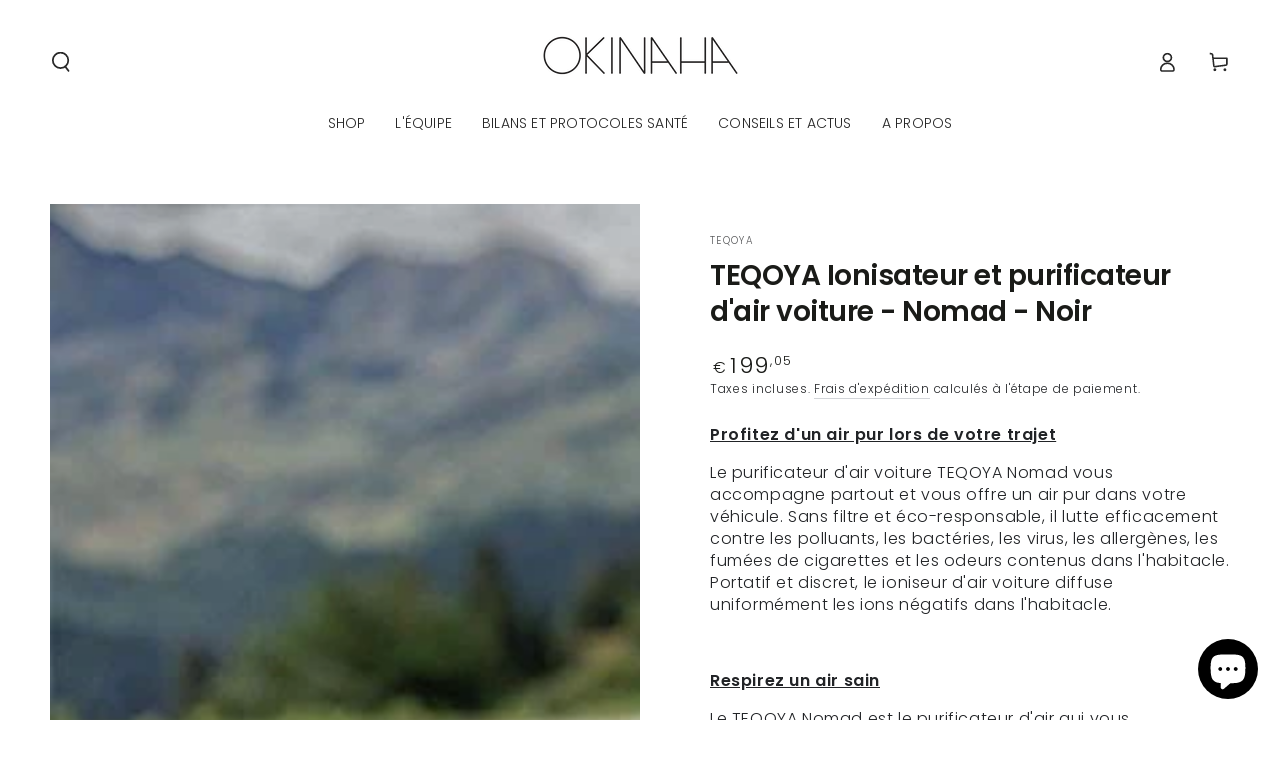

--- FILE ---
content_type: text/html; charset=utf-8
request_url: https://okinaha.com/products/purificateur-dair-voiture-nomad-lutte-contre-les-polluants-les-bacteries-les-virus-les-allergenes
body_size: 59521
content:
<!doctype html>
<html class="no-js" lang="fr">
  <head>
    <meta charset="utf-8">
    <meta http-equiv="X-UA-Compatible" content="IE=edge">
    <meta name="viewport" content="width=device-width,initial-scale=1">
    <meta name="theme-color" content="">
    <link rel="canonical" href="https://okinaha.com/products/purificateur-dair-voiture-nomad-lutte-contre-les-polluants-les-bacteries-les-virus-les-allergenes">
    <link rel="preconnect" href="https://cdn.shopify.com" crossorigin><link rel="preconnect" href="https://fonts.shopifycdn.com" crossorigin><title>
      TEQOYA Ionisateur et purificateur d&#39;air voiture - Nomad - Noir &ndash; Okinaha</title><meta name="description" content="Profitez d&#39;un air pur lors de votre trajet Le purificateur d&#39;air voiture TEQOYA Nomad vous accompagne partout et vous offre un air pur dans votre véhicule. Sans filtre et éco-responsable, il lutte efficacement contre les polluants, les bactéries, les virus, les allergènes, les fumées de cigarettes et les odeurs contenu">

<meta property="og:site_name" content="Okinaha">
<meta property="og:url" content="https://okinaha.com/products/purificateur-dair-voiture-nomad-lutte-contre-les-polluants-les-bacteries-les-virus-les-allergenes">
<meta property="og:title" content="TEQOYA Ionisateur et purificateur d&#39;air voiture - Nomad - Noir">
<meta property="og:type" content="product">
<meta property="og:description" content="Profitez d&#39;un air pur lors de votre trajet Le purificateur d&#39;air voiture TEQOYA Nomad vous accompagne partout et vous offre un air pur dans votre véhicule. Sans filtre et éco-responsable, il lutte efficacement contre les polluants, les bactéries, les virus, les allergènes, les fumées de cigarettes et les odeurs contenu"><meta property="og:image" content="http://okinaha.com/cdn/shop/products/home_teqAir100.jpg?v=1666208332">
  <meta property="og:image:secure_url" content="https://okinaha.com/cdn/shop/products/home_teqAir100.jpg?v=1666208332">
  <meta property="og:image:width" content="558">
  <meta property="og:image:height" content="558"><meta property="og:price:amount" content="199,05">
  <meta property="og:price:currency" content="EUR"><meta name="twitter:card" content="summary_large_image">
<meta name="twitter:title" content="TEQOYA Ionisateur et purificateur d&#39;air voiture - Nomad - Noir">
<meta name="twitter:description" content="Profitez d&#39;un air pur lors de votre trajet Le purificateur d&#39;air voiture TEQOYA Nomad vous accompagne partout et vous offre un air pur dans votre véhicule. Sans filtre et éco-responsable, il lutte efficacement contre les polluants, les bactéries, les virus, les allergènes, les fumées de cigarettes et les odeurs contenu">


    <script async crossorigin fetchpriority="high" src="/cdn/shopifycloud/importmap-polyfill/es-modules-shim.2.4.0.js"></script>
<script type="importmap">
      {
        "imports": {
          "mdl-scrollsnap": "//okinaha.com/cdn/shop/t/15/assets/scrollsnap.js?v=170600829773392310311768298799",
          "timeline-component": "//okinaha.com/cdn/shop/t/15/assets/timeline-component.js?v=25828140184624228211768298799",
          "comparison-table-component": "//okinaha.com/cdn/shop/t/15/assets/comparison-table-component.js?v=76363157117044982441768298798",
          "dual-scroll-component": "//okinaha.com/cdn/shop/t/15/assets/section-dual-scroll.js?v=39769671162716719941768298799"
        }
      }
    </script>

    <script src="//okinaha.com/cdn/shop/t/15/assets/vendor-v4.js" defer="defer"></script>
    <script src="//okinaha.com/cdn/shop/t/15/assets/pubsub.js?v=64530984355039965911768298798" defer="defer"></script>
    <script src="//okinaha.com/cdn/shop/t/15/assets/global.js?v=82582526768409861631768298798" defer="defer"></script>
    <script src="//okinaha.com/cdn/shop/t/15/assets/modules-basis.js?v=7117348240208911571768298798" defer="defer"></script>

    <script>window.performance && window.performance.mark && window.performance.mark('shopify.content_for_header.start');</script><meta name="facebook-domain-verification" content="9c6somc14jq2g7yrd8m393dlsueviw">
<meta name="facebook-domain-verification" content="305w74oid6shq97x51b7l2vs9za3e4">
<meta name="google-site-verification" content="ayoD1IesjquMV9fD1c0hbEhuUZy5RK9eXVYFuKkfPcc">
<meta id="shopify-digital-wallet" name="shopify-digital-wallet" content="/1137541167/digital_wallets/dialog">
<link rel="alternate" type="application/json+oembed" href="https://okinaha.com/products/purificateur-dair-voiture-nomad-lutte-contre-les-polluants-les-bacteries-les-virus-les-allergenes.oembed">
<script async="async" src="/checkouts/internal/preloads.js?locale=fr-BE"></script>
<script id="shopify-features" type="application/json">{"accessToken":"bb3b77ef62f6f46c9c9864782f459989","betas":["rich-media-storefront-analytics"],"domain":"okinaha.com","predictiveSearch":true,"shopId":1137541167,"locale":"fr"}</script>
<script>var Shopify = Shopify || {};
Shopify.shop = "okinaha.myshopify.com";
Shopify.locale = "fr";
Shopify.currency = {"active":"EUR","rate":"1.0"};
Shopify.country = "BE";
Shopify.theme = {"name":"OKINAHA x Charlotte's Web | JANVIER 2026","id":195555950941,"schema_name":"Be Yours","schema_version":"8.5.0","theme_store_id":1399,"role":"main"};
Shopify.theme.handle = "null";
Shopify.theme.style = {"id":null,"handle":null};
Shopify.cdnHost = "okinaha.com/cdn";
Shopify.routes = Shopify.routes || {};
Shopify.routes.root = "/";</script>
<script type="module">!function(o){(o.Shopify=o.Shopify||{}).modules=!0}(window);</script>
<script>!function(o){function n(){var o=[];function n(){o.push(Array.prototype.slice.apply(arguments))}return n.q=o,n}var t=o.Shopify=o.Shopify||{};t.loadFeatures=n(),t.autoloadFeatures=n()}(window);</script>
<script id="shop-js-analytics" type="application/json">{"pageType":"product"}</script>
<script defer="defer" async type="module" src="//okinaha.com/cdn/shopifycloud/shop-js/modules/v2/client.init-shop-cart-sync_BcDpqI9l.fr.esm.js"></script>
<script defer="defer" async type="module" src="//okinaha.com/cdn/shopifycloud/shop-js/modules/v2/chunk.common_a1Rf5Dlz.esm.js"></script>
<script defer="defer" async type="module" src="//okinaha.com/cdn/shopifycloud/shop-js/modules/v2/chunk.modal_Djra7sW9.esm.js"></script>
<script type="module">
  await import("//okinaha.com/cdn/shopifycloud/shop-js/modules/v2/client.init-shop-cart-sync_BcDpqI9l.fr.esm.js");
await import("//okinaha.com/cdn/shopifycloud/shop-js/modules/v2/chunk.common_a1Rf5Dlz.esm.js");
await import("//okinaha.com/cdn/shopifycloud/shop-js/modules/v2/chunk.modal_Djra7sW9.esm.js");

  window.Shopify.SignInWithShop?.initShopCartSync?.({"fedCMEnabled":true,"windoidEnabled":true});

</script>
<script>(function() {
  var isLoaded = false;
  function asyncLoad() {
    if (isLoaded) return;
    isLoaded = true;
    var urls = ["https:\/\/cdn.ordersify.com\/sdk\/productalerts-shopify.js?shop=okinaha.myshopify.com","\/\/cdn.shopify.com\/proxy\/d082054644f6e1939ddd508da0bc7dd3607f69903131e510b90ef9eae93b5453\/bucket.useifsapp.com\/theme-files-min\/js\/ifs-script-tag-min.js?v=2\u0026shop=okinaha.myshopify.com\u0026sp-cache-control=cHVibGljLCBtYXgtYWdlPTkwMA"];
    for (var i = 0; i < urls.length; i++) {
      var s = document.createElement('script');
      s.type = 'text/javascript';
      s.async = true;
      s.src = urls[i];
      var x = document.getElementsByTagName('script')[0];
      x.parentNode.insertBefore(s, x);
    }
  };
  if(window.attachEvent) {
    window.attachEvent('onload', asyncLoad);
  } else {
    window.addEventListener('load', asyncLoad, false);
  }
})();</script>
<script id="__st">var __st={"a":1137541167,"offset":3600,"reqid":"918d2b74-86a9-4607-aff6-da905dffdabf-1769124711","pageurl":"okinaha.com\/products\/purificateur-dair-voiture-nomad-lutte-contre-les-polluants-les-bacteries-les-virus-les-allergenes","u":"577aad5d492a","p":"product","rtyp":"product","rid":4756840874046};</script>
<script>window.ShopifyPaypalV4VisibilityTracking = true;</script>
<script id="captcha-bootstrap">!function(){'use strict';const t='contact',e='account',n='new_comment',o=[[t,t],['blogs',n],['comments',n],[t,'customer']],c=[[e,'customer_login'],[e,'guest_login'],[e,'recover_customer_password'],[e,'create_customer']],r=t=>t.map((([t,e])=>`form[action*='/${t}']:not([data-nocaptcha='true']) input[name='form_type'][value='${e}']`)).join(','),a=t=>()=>t?[...document.querySelectorAll(t)].map((t=>t.form)):[];function s(){const t=[...o],e=r(t);return a(e)}const i='password',u='form_key',d=['recaptcha-v3-token','g-recaptcha-response','h-captcha-response',i],f=()=>{try{return window.sessionStorage}catch{return}},m='__shopify_v',_=t=>t.elements[u];function p(t,e,n=!1){try{const o=window.sessionStorage,c=JSON.parse(o.getItem(e)),{data:r}=function(t){const{data:e,action:n}=t;return t[m]||n?{data:e,action:n}:{data:t,action:n}}(c);for(const[e,n]of Object.entries(r))t.elements[e]&&(t.elements[e].value=n);n&&o.removeItem(e)}catch(o){console.error('form repopulation failed',{error:o})}}const l='form_type',E='cptcha';function T(t){t.dataset[E]=!0}const w=window,h=w.document,L='Shopify',v='ce_forms',y='captcha';let A=!1;((t,e)=>{const n=(g='f06e6c50-85a8-45c8-87d0-21a2b65856fe',I='https://cdn.shopify.com/shopifycloud/storefront-forms-hcaptcha/ce_storefront_forms_captcha_hcaptcha.v1.5.2.iife.js',D={infoText:'Protégé par hCaptcha',privacyText:'Confidentialité',termsText:'Conditions'},(t,e,n)=>{const o=w[L][v],c=o.bindForm;if(c)return c(t,g,e,D).then(n);var r;o.q.push([[t,g,e,D],n]),r=I,A||(h.body.append(Object.assign(h.createElement('script'),{id:'captcha-provider',async:!0,src:r})),A=!0)});var g,I,D;w[L]=w[L]||{},w[L][v]=w[L][v]||{},w[L][v].q=[],w[L][y]=w[L][y]||{},w[L][y].protect=function(t,e){n(t,void 0,e),T(t)},Object.freeze(w[L][y]),function(t,e,n,w,h,L){const[v,y,A,g]=function(t,e,n){const i=e?o:[],u=t?c:[],d=[...i,...u],f=r(d),m=r(i),_=r(d.filter((([t,e])=>n.includes(e))));return[a(f),a(m),a(_),s()]}(w,h,L),I=t=>{const e=t.target;return e instanceof HTMLFormElement?e:e&&e.form},D=t=>v().includes(t);t.addEventListener('submit',(t=>{const e=I(t);if(!e)return;const n=D(e)&&!e.dataset.hcaptchaBound&&!e.dataset.recaptchaBound,o=_(e),c=g().includes(e)&&(!o||!o.value);(n||c)&&t.preventDefault(),c&&!n&&(function(t){try{if(!f())return;!function(t){const e=f();if(!e)return;const n=_(t);if(!n)return;const o=n.value;o&&e.removeItem(o)}(t);const e=Array.from(Array(32),(()=>Math.random().toString(36)[2])).join('');!function(t,e){_(t)||t.append(Object.assign(document.createElement('input'),{type:'hidden',name:u})),t.elements[u].value=e}(t,e),function(t,e){const n=f();if(!n)return;const o=[...t.querySelectorAll(`input[type='${i}']`)].map((({name:t})=>t)),c=[...d,...o],r={};for(const[a,s]of new FormData(t).entries())c.includes(a)||(r[a]=s);n.setItem(e,JSON.stringify({[m]:1,action:t.action,data:r}))}(t,e)}catch(e){console.error('failed to persist form',e)}}(e),e.submit())}));const S=(t,e)=>{t&&!t.dataset[E]&&(n(t,e.some((e=>e===t))),T(t))};for(const o of['focusin','change'])t.addEventListener(o,(t=>{const e=I(t);D(e)&&S(e,y())}));const B=e.get('form_key'),M=e.get(l),P=B&&M;t.addEventListener('DOMContentLoaded',(()=>{const t=y();if(P)for(const e of t)e.elements[l].value===M&&p(e,B);[...new Set([...A(),...v().filter((t=>'true'===t.dataset.shopifyCaptcha))])].forEach((e=>S(e,t)))}))}(h,new URLSearchParams(w.location.search),n,t,e,['guest_login'])})(!0,!0)}();</script>
<script integrity="sha256-4kQ18oKyAcykRKYeNunJcIwy7WH5gtpwJnB7kiuLZ1E=" data-source-attribution="shopify.loadfeatures" defer="defer" src="//okinaha.com/cdn/shopifycloud/storefront/assets/storefront/load_feature-a0a9edcb.js" crossorigin="anonymous"></script>
<script data-source-attribution="shopify.dynamic_checkout.dynamic.init">var Shopify=Shopify||{};Shopify.PaymentButton=Shopify.PaymentButton||{isStorefrontPortableWallets:!0,init:function(){window.Shopify.PaymentButton.init=function(){};var t=document.createElement("script");t.src="https://okinaha.com/cdn/shopifycloud/portable-wallets/latest/portable-wallets.fr.js",t.type="module",document.head.appendChild(t)}};
</script>
<script data-source-attribution="shopify.dynamic_checkout.buyer_consent">
  function portableWalletsHideBuyerConsent(e){var t=document.getElementById("shopify-buyer-consent"),n=document.getElementById("shopify-subscription-policy-button");t&&n&&(t.classList.add("hidden"),t.setAttribute("aria-hidden","true"),n.removeEventListener("click",e))}function portableWalletsShowBuyerConsent(e){var t=document.getElementById("shopify-buyer-consent"),n=document.getElementById("shopify-subscription-policy-button");t&&n&&(t.classList.remove("hidden"),t.removeAttribute("aria-hidden"),n.addEventListener("click",e))}window.Shopify?.PaymentButton&&(window.Shopify.PaymentButton.hideBuyerConsent=portableWalletsHideBuyerConsent,window.Shopify.PaymentButton.showBuyerConsent=portableWalletsShowBuyerConsent);
</script>
<script>
  function portableWalletsCleanup(e){e&&e.src&&console.error("Failed to load portable wallets script "+e.src);var t=document.querySelectorAll("shopify-accelerated-checkout .shopify-payment-button__skeleton, shopify-accelerated-checkout-cart .wallet-cart-button__skeleton"),e=document.getElementById("shopify-buyer-consent");for(let e=0;e<t.length;e++)t[e].remove();e&&e.remove()}function portableWalletsNotLoadedAsModule(e){e instanceof ErrorEvent&&"string"==typeof e.message&&e.message.includes("import.meta")&&"string"==typeof e.filename&&e.filename.includes("portable-wallets")&&(window.removeEventListener("error",portableWalletsNotLoadedAsModule),window.Shopify.PaymentButton.failedToLoad=e,"loading"===document.readyState?document.addEventListener("DOMContentLoaded",window.Shopify.PaymentButton.init):window.Shopify.PaymentButton.init())}window.addEventListener("error",portableWalletsNotLoadedAsModule);
</script>

<script type="module" src="https://okinaha.com/cdn/shopifycloud/portable-wallets/latest/portable-wallets.fr.js" onError="portableWalletsCleanup(this)" crossorigin="anonymous"></script>
<script nomodule>
  document.addEventListener("DOMContentLoaded", portableWalletsCleanup);
</script>

<link id="shopify-accelerated-checkout-styles" rel="stylesheet" media="screen" href="https://okinaha.com/cdn/shopifycloud/portable-wallets/latest/accelerated-checkout-backwards-compat.css" crossorigin="anonymous">
<style id="shopify-accelerated-checkout-cart">
        #shopify-buyer-consent {
  margin-top: 1em;
  display: inline-block;
  width: 100%;
}

#shopify-buyer-consent.hidden {
  display: none;
}

#shopify-subscription-policy-button {
  background: none;
  border: none;
  padding: 0;
  text-decoration: underline;
  font-size: inherit;
  cursor: pointer;
}

#shopify-subscription-policy-button::before {
  box-shadow: none;
}

      </style>
<script id="sections-script" data-sections="header" defer="defer" src="//okinaha.com/cdn/shop/t/15/compiled_assets/scripts.js?v=1749"></script>
<script>window.performance && window.performance.mark && window.performance.mark('shopify.content_for_header.end');</script><style data-shopify>@font-face {
  font-family: Poppins;
  font-weight: 300;
  font-style: normal;
  font-display: swap;
  src: url("//okinaha.com/cdn/fonts/poppins/poppins_n3.05f58335c3209cce17da4f1f1ab324ebe2982441.woff2") format("woff2"),
       url("//okinaha.com/cdn/fonts/poppins/poppins_n3.6971368e1f131d2c8ff8e3a44a36b577fdda3ff5.woff") format("woff");
}

  @font-face {
  font-family: Poppins;
  font-weight: 600;
  font-style: normal;
  font-display: swap;
  src: url("//okinaha.com/cdn/fonts/poppins/poppins_n6.aa29d4918bc243723d56b59572e18228ed0786f6.woff2") format("woff2"),
       url("//okinaha.com/cdn/fonts/poppins/poppins_n6.5f815d845fe073750885d5b7e619ee00e8111208.woff") format("woff");
}

  @font-face {
  font-family: Poppins;
  font-weight: 300;
  font-style: italic;
  font-display: swap;
  src: url("//okinaha.com/cdn/fonts/poppins/poppins_i3.8536b4423050219f608e17f134fe9ea3b01ed890.woff2") format("woff2"),
       url("//okinaha.com/cdn/fonts/poppins/poppins_i3.0f4433ada196bcabf726ed78f8e37e0995762f7f.woff") format("woff");
}

  @font-face {
  font-family: Poppins;
  font-weight: 600;
  font-style: italic;
  font-display: swap;
  src: url("//okinaha.com/cdn/fonts/poppins/poppins_i6.bb8044d6203f492888d626dafda3c2999253e8e9.woff2") format("woff2"),
       url("//okinaha.com/cdn/fonts/poppins/poppins_i6.e233dec1a61b1e7dead9f920159eda42280a02c3.woff") format("woff");
}

  @font-face {
  font-family: Poppins;
  font-weight: 600;
  font-style: normal;
  font-display: swap;
  src: url("//okinaha.com/cdn/fonts/poppins/poppins_n6.aa29d4918bc243723d56b59572e18228ed0786f6.woff2") format("woff2"),
       url("//okinaha.com/cdn/fonts/poppins/poppins_n6.5f815d845fe073750885d5b7e619ee00e8111208.woff") format("woff");
}

  @font-face {
  font-family: Poppins;
  font-weight: 600;
  font-style: normal;
  font-display: swap;
  src: url("//okinaha.com/cdn/fonts/poppins/poppins_n6.aa29d4918bc243723d56b59572e18228ed0786f6.woff2") format("woff2"),
       url("//okinaha.com/cdn/fonts/poppins/poppins_n6.5f815d845fe073750885d5b7e619ee00e8111208.woff") format("woff");
}


  :root {
    --font-body-family: Poppins, sans-serif;
    --font-body-style: normal;
    --font-body-weight: 300;

    --font-heading-family: Poppins, sans-serif;
    --font-heading-style: normal;
    --font-heading-weight: 600;

    --font-body-scale: 1.0;
    --font-heading-scale: 1.0;

    --font-navigation-family: var(--font-body-family);
    --font-navigation-size: 14px;
    --font-navigation-weight: var(--font-body-weight);
    --font-button-family: var(--font-body-family);
    --font-button-size: 14px;
    --font-button-baseline: 0.2rem;
    --font-price-family: var(--font-body-family);
    --font-price-scale: var(--font-body-scale);

    --color-base-text: 33, 35, 38;
    --color-base-background: 255, 255, 255;
    --color-base-solid-button-labels: 255, 255, 255;
    --color-base-outline-button-labels: 33, 35, 38;
    --color-base-accent: 26, 27, 24;
    --color-base-heading: 26, 27, 24;
    --color-base-border: 210, 213, 217;
    --color-placeholder: 243, 243, 243;
    --color-overlay: 33, 35, 38;
    --color-keyboard-focus: 135, 173, 245;
    --color-shadow: 168, 232, 226;
    --shadow-opacity: 1;

    --color-background-dark: 235, 235, 235;
    --color-price: #1a1b18;
    --color-sale-price: #d72c0d;
    --color-sale-badge-background: #d72c0d;
    --color-reviews: #ffb503;
    --color-critical: #d72c0d;
    --color-success: #008060;
    --color-highlight: 255, 181, 3;

    --payment-terms-background-color: #ffffff;
    --page-width: 160rem;
    --page-width-margin: 0rem;

    --card-color-scheme: var(--color-placeholder);
    --card-text-alignment: left;
    --card-flex-alignment: flex-left;
    --card-image-padding: 0px;
    --card-border-width: 0px;
    --card-radius: 0px;
    --card-shadow-horizontal-offset: 0px;
    --card-shadow-vertical-offset: 0px;
    
    --button-radius: 0px;
    --button-border-width: 1px;
    --button-shadow-horizontal-offset: 0px;
    --button-shadow-vertical-offset: 0px;

    --spacing-sections-desktop: 0px;
    --spacing-sections-mobile: 0px;

    --gradient-free-ship-progress: linear-gradient(325deg,#F9423A 0,#F1E04D 100%);
    --gradient-free-ship-complete: linear-gradient(325deg, #049cff 0, #35ee7a 100%);

    --plabel-price-tag-color: #000000;
    --plabel-price-tag-background: #d1d5db;
    --plabel-price-tag-height: 2.5rem;

    --swatch-outline-color: #f4f6f8;--text-8xl: 6.0rem;
    --text-6xl: 3.75rem;
    --text-5xl: 3.0rem;
    --text-4xl: 2.25rem;
    --text-3xl: 1.875rem;
    --text-2xl: 1.5rem;
    --text-xl: 1.25rem;
    --text-lg: 1.125rem;
    --text-base: 1.0rem;
    --text-2sm: 0.8125rem;
    --text-sm: 0.875rem;
    --text-xs: 0.75rem;
    --text-3xs: 0.625rem;

    --fluid-sm-to-base: clamp(var(--text-sm), 0.8115rem + 0.1587vw, var(--text-base));
    --fluid-sm-to-lg: clamp(var(--text-sm), 0.748rem + 0.3174vw, var(--text-lg));
    --fluid-base-to-xl: clamp(var(--text-base), 0.873rem + 0.3175vw, var(--text-xl));
    --fluid-base-to-2xl: clamp(var(--text-base), 0.746rem + 0.6349vw, var(--text-2xl));
    --fluid-lg-to-2xl: clamp(var(--text-lg), 0.9722rem + 0.4444vw, var(--text-2xl));
    --fluid-xl-to-3xl: clamp(var(--text-xl), 0.4966rem + 1.1818vw, var(--text-3xl));

    --tw-translate-x: 0;
    --tw-translate-y: 0;
    --tw-rotate: 0;
    --tw-skew-x: 0;
    --tw-skew-y: 0;
    --tw-scale-x: 1;
    --tw-scale-y: 1;

    --font-normal: 400;
    --font-medium: 500;
    --font-bold: 700;

    --sp-0d5: 0.125rem;
    --sp-1: 0.25rem;
    --sp-1d5: 0.375rem;
    --sp-2: 0.5rem;
    --sp-2d5: 0.625rem;
    --sp-3: 0.75rem;
    --sp-3d5: 0.875rem;
    --sp-4: 1rem;
    --sp-4d5: 1.125rem;
    --sp-5: 1.25rem;
    --sp-5d5: 1.375rem;
    --sp-6: 1.5rem;
    --sp-6d5: 1.625rem;
    --sp-7: 1.75rem;
    --sp-7d5: 1.875rem;
    --sp-8: 2rem;
    --sp-9: 2.25rem;
    --sp-10: 2.5rem;
    --sp-12: 3rem;
    --sp-14: 3.5rem;
  }

  *,
  *::before,
  *::after {
    box-sizing: inherit;
  }

  html {
    box-sizing: border-box;
    font-size: calc(var(--font-body-scale) * 62.5%);
    height: 100%;
  }

  body {
    min-height: 100%;
    margin: 0;
    font-size: 1.5rem;
    letter-spacing: 0.06rem;
    line-height: calc(1 + 0.8 / var(--font-body-scale));
    font-family: var(--font-body-family);
    font-style: var(--font-body-style);
    font-weight: var(--font-body-weight);
  }

  @media screen and (min-width: 750px) {
    body {
      font-size: 1.6rem;
    }
  }</style><link href="//okinaha.com/cdn/shop/t/15/assets/base.css?v=56154053777866764741768298798" rel="stylesheet" type="text/css" media="all" /><link rel="stylesheet" href="//okinaha.com/cdn/shop/t/15/assets/apps.css?v=58555770612562691921768298798" media="print" fetchpriority="low" onload="this.media='all'">

    <link
        rel="preload"
        as="font"
        href="//okinaha.com/cdn/fonts/poppins/poppins_n3.05f58335c3209cce17da4f1f1ab324ebe2982441.woff2"
        type="font/woff2"
        crossorigin
      ><link
        rel="preload"
        as="font"
        href="//okinaha.com/cdn/fonts/poppins/poppins_n6.aa29d4918bc243723d56b59572e18228ed0786f6.woff2"
        type="font/woff2"
        crossorigin
      ><link rel="stylesheet" href="//okinaha.com/cdn/shop/t/15/assets/component-predictive-search.css?v=94320327991181004901768298798" media="print" onload="this.media='all'"><link rel="stylesheet" href="//okinaha.com/cdn/shop/t/15/assets/component-quick-view.css?v=161742497119562552051768298798" media="print" onload="this.media='all'"><link rel="stylesheet" href="//okinaha.com/cdn/shop/t/15/assets/component-color-swatches.css?v=147375175252346861151768298798" media="print" onload="this.media='all'"><script>
  document.documentElement.classList.replace('no-js', 'js');

  window.theme = window.theme || {};

  theme.routes = {
    root_url: '/',
    cart_url: '/cart',
    cart_add_url: '/cart/add',
    cart_change_url: '/cart/change',
    cart_update_url: '/cart/update',
    search_url: '/search',
    predictive_search_url: '/search/suggest'
  };

  theme.cartStrings = {
    error: `Il y a une erreur lors de la mise à jour de votre panier. Veuillez réessayer.`,
    quantityError: `Vous pouvez uniquement ajouter [quantity] de cet élément à votre panier.`
  };
  
  theme.discountStrings = {
    error: "Le code de réduction ne peut pas être appliqué à votre panier",
    shippingError: "Les réductions d\u0026#39;expédition sont affichées au moment du paiement après l\u0026#39;ajout d\u0026#39;une adresse"
  };

  theme.variantStrings = {
    addToCart: `Ajouter au panier`,
    soldOut: `Bientôt de retour en stock !`,
    unavailable: `Indisponible`,
    preOrder: `Pré-commande`
  };

  theme.accessibilityStrings = {
    imageAvailable: `Image [index] est maintenant disponible dans la vue galerie`,
    shareSuccess: `Lien copié dans le presse-papier!`,
    fillInAllLineItemPropertyRequiredFields: `Veuillez remplir tous les champs obligatoires`
  }

  theme.dateStrings = {
    d: `J`,
    day: `Jour`,
    days: `Jours`,
    hour: `Heure`,
    hours: `Heures`,
    minute: `Min`,
    minutes: `Mins`,
    second: `Sec`,
    seconds: `Secs`
  };theme.shopSettings = {
    moneyFormat: "€{{amount_with_comma_separator}}",
    isoCode: "EUR",
    cartDrawer: true,
    currencyCode: false,
    giftwrapRate: 'product'
  };

  theme.settings = {
    themeName: 'Be Yours',
    themeVersion: '8.5.0',
    agencyId: ''
  };

  /*! (c) Andrea Giammarchi @webreflection ISC */
  !function(){"use strict";var e=function(e,t){var n=function(e){for(var t=0,n=e.length;t<n;t++)r(e[t])},r=function(e){var t=e.target,n=e.attributeName,r=e.oldValue;t.attributeChangedCallback(n,r,t.getAttribute(n))};return function(o,a){var l=o.constructor.observedAttributes;return l&&e(a).then((function(){new t(n).observe(o,{attributes:!0,attributeOldValue:!0,attributeFilter:l});for(var e=0,a=l.length;e<a;e++)o.hasAttribute(l[e])&&r({target:o,attributeName:l[e],oldValue:null})})),o}};function t(e,t){(null==t||t>e.length)&&(t=e.length);for(var n=0,r=new Array(t);n<t;n++)r[n]=e[n];return r}function n(e,n){var r="undefined"!=typeof Symbol&&e[Symbol.iterator]||e["@@iterator"];if(!r){if(Array.isArray(e)||(r=function(e,n){if(e){if("string"==typeof e)return t(e,n);var r=Object.prototype.toString.call(e).slice(8,-1);return"Object"===r&&e.constructor&&(r=e.constructor.name),"Map"===r||"Set"===r?Array.from(e):"Arguments"===r||/^(?:Ui|I)nt(?:8|16|32)(?:Clamped)?Array$/.test(r)?t(e,n):void 0}}(e))||n&&e&&"number"==typeof e.length){r&&(e=r);var o=0,a=function(){};return{s:a,n:function(){return o>=e.length?{done:!0}:{done:!1,value:e[o++]}},e:function(e){throw e},f:a}}throw new TypeError("Invalid attempt to iterate non-iterable instance.\nIn order to be iterable, non-array objects must have a [Symbol.iterator]() method.")}var l,i=!0,u=!1;return{s:function(){r=r.call(e)},n:function(){var e=r.next();return i=e.done,e},e:function(e){u=!0,l=e},f:function(){try{i||null==r.return||r.return()}finally{if(u)throw l}}}}
  /*! (c) Andrea Giammarchi - ISC */var r=!0,o=!1,a="querySelectorAll",l="querySelectorAll",i=self,u=i.document,c=i.Element,s=i.MutationObserver,f=i.Set,d=i.WeakMap,h=function(e){return l in e},v=[].filter,g=function(e){var t=new d,i=function(n,r){var o;if(r)for(var a,l=function(e){return e.matches||e.webkitMatchesSelector||e.msMatchesSelector}(n),i=0,u=p.length;i<u;i++)l.call(n,a=p[i])&&(t.has(n)||t.set(n,new f),(o=t.get(n)).has(a)||(o.add(a),e.handle(n,r,a)));else t.has(n)&&(o=t.get(n),t.delete(n),o.forEach((function(t){e.handle(n,r,t)})))},g=function(e){for(var t=!(arguments.length>1&&void 0!==arguments[1])||arguments[1],n=0,r=e.length;n<r;n++)i(e[n],t)},p=e.query,y=e.root||u,m=function(e){var t=arguments.length>1&&void 0!==arguments[1]?arguments[1]:document,l=arguments.length>2&&void 0!==arguments[2]?arguments[2]:MutationObserver,i=arguments.length>3&&void 0!==arguments[3]?arguments[3]:["*"],u=function t(o,l,i,u,c,s){var f,d=n(o);try{for(d.s();!(f=d.n()).done;){var h=f.value;(s||a in h)&&(c?i.has(h)||(i.add(h),u.delete(h),e(h,c)):u.has(h)||(u.add(h),i.delete(h),e(h,c)),s||t(h[a](l),l,i,u,c,r))}}catch(e){d.e(e)}finally{d.f()}},c=new l((function(e){if(i.length){var t,a=i.join(","),l=new Set,c=new Set,s=n(e);try{for(s.s();!(t=s.n()).done;){var f=t.value,d=f.addedNodes,h=f.removedNodes;u(h,a,l,c,o,o),u(d,a,l,c,r,o)}}catch(e){s.e(e)}finally{s.f()}}})),s=c.observe;return(c.observe=function(e){return s.call(c,e,{subtree:r,childList:r})})(t),c}(i,y,s,p),b=c.prototype.attachShadow;return b&&(c.prototype.attachShadow=function(e){var t=b.call(this,e);return m.observe(t),t}),p.length&&g(y[l](p)),{drop:function(e){for(var n=0,r=e.length;n<r;n++)t.delete(e[n])},flush:function(){for(var e=m.takeRecords(),t=0,n=e.length;t<n;t++)g(v.call(e[t].removedNodes,h),!1),g(v.call(e[t].addedNodes,h),!0)},observer:m,parse:g}},p=self,y=p.document,m=p.Map,b=p.MutationObserver,w=p.Object,E=p.Set,S=p.WeakMap,A=p.Element,M=p.HTMLElement,O=p.Node,N=p.Error,C=p.TypeError,T=p.Reflect,q=w.defineProperty,I=w.keys,D=w.getOwnPropertyNames,L=w.setPrototypeOf,P=!self.customElements,k=function(e){for(var t=I(e),n=[],r=t.length,o=0;o<r;o++)n[o]=e[t[o]],delete e[t[o]];return function(){for(var o=0;o<r;o++)e[t[o]]=n[o]}};if(P){var x=function(){var e=this.constructor;if(!$.has(e))throw new C("Illegal constructor");var t=$.get(e);if(W)return z(W,t);var n=H.call(y,t);return z(L(n,e.prototype),t)},H=y.createElement,$=new m,_=new m,j=new m,R=new m,V=[],U=g({query:V,handle:function(e,t,n){var r=j.get(n);if(t&&!r.isPrototypeOf(e)){var o=k(e);W=L(e,r);try{new r.constructor}finally{W=null,o()}}var a="".concat(t?"":"dis","connectedCallback");a in r&&e[a]()}}).parse,W=null,F=function(e){if(!_.has(e)){var t,n=new Promise((function(e){t=e}));_.set(e,{$:n,_:t})}return _.get(e).$},z=e(F,b);q(self,"customElements",{configurable:!0,value:{define:function(e,t){if(R.has(e))throw new N('the name "'.concat(e,'" has already been used with this registry'));$.set(t,e),j.set(e,t.prototype),R.set(e,t),V.push(e),F(e).then((function(){U(y.querySelectorAll(e))})),_.get(e)._(t)},get:function(e){return R.get(e)},whenDefined:F}}),q(x.prototype=M.prototype,"constructor",{value:x}),q(self,"HTMLElement",{configurable:!0,value:x}),q(y,"createElement",{configurable:!0,value:function(e,t){var n=t&&t.is,r=n?R.get(n):R.get(e);return r?new r:H.call(y,e)}}),"isConnected"in O.prototype||q(O.prototype,"isConnected",{configurable:!0,get:function(){return!(this.ownerDocument.compareDocumentPosition(this)&this.DOCUMENT_POSITION_DISCONNECTED)}})}else if(P=!self.customElements.get("extends-li"))try{var B=function e(){return self.Reflect.construct(HTMLLIElement,[],e)};B.prototype=HTMLLIElement.prototype;var G="extends-li";self.customElements.define("extends-li",B,{extends:"li"}),P=y.createElement("li",{is:G}).outerHTML.indexOf(G)<0;var J=self.customElements,K=J.get,Q=J.whenDefined;q(self.customElements,"whenDefined",{configurable:!0,value:function(e){var t=this;return Q.call(this,e).then((function(n){return n||K.call(t,e)}))}})}catch(e){}if(P){var X=function(e){var t=ae.get(e);ve(t.querySelectorAll(this),e.isConnected)},Y=self.customElements,Z=y.createElement,ee=Y.define,te=Y.get,ne=Y.upgrade,re=T||{construct:function(e){return e.call(this)}},oe=re.construct,ae=new S,le=new E,ie=new m,ue=new m,ce=new m,se=new m,fe=[],de=[],he=function(e){return se.get(e)||te.call(Y,e)},ve=g({query:de,handle:function(e,t,n){var r=ce.get(n);if(t&&!r.isPrototypeOf(e)){var o=k(e);be=L(e,r);try{new r.constructor}finally{be=null,o()}}var a="".concat(t?"":"dis","connectedCallback");a in r&&e[a]()}}).parse,ge=g({query:fe,handle:function(e,t){ae.has(e)&&(t?le.add(e):le.delete(e),de.length&&X.call(de,e))}}).parse,pe=A.prototype.attachShadow;pe&&(A.prototype.attachShadow=function(e){var t=pe.call(this,e);return ae.set(this,t),t});var ye=function(e){if(!ue.has(e)){var t,n=new Promise((function(e){t=e}));ue.set(e,{$:n,_:t})}return ue.get(e).$},me=e(ye,b),be=null;D(self).filter((function(e){return/^HTML.*Element$/.test(e)})).forEach((function(e){var t=self[e];function n(){var e=this.constructor;if(!ie.has(e))throw new C("Illegal constructor");var n=ie.get(e),r=n.is,o=n.tag;if(r){if(be)return me(be,r);var a=Z.call(y,o);return a.setAttribute("is",r),me(L(a,e.prototype),r)}return oe.call(this,t,[],e)}q(n.prototype=t.prototype,"constructor",{value:n}),q(self,e,{value:n})})),q(y,"createElement",{configurable:!0,value:function(e,t){var n=t&&t.is;if(n){var r=se.get(n);if(r&&ie.get(r).tag===e)return new r}var o=Z.call(y,e);return n&&o.setAttribute("is",n),o}}),q(Y,"get",{configurable:!0,value:he}),q(Y,"whenDefined",{configurable:!0,value:ye}),q(Y,"upgrade",{configurable:!0,value:function(e){var t=e.getAttribute("is");if(t){var n=se.get(t);if(n)return void me(L(e,n.prototype),t)}ne.call(Y,e)}}),q(Y,"define",{configurable:!0,value:function(e,t,n){if(he(e))throw new N("'".concat(e,"' has already been defined as a custom element"));var r,o=n&&n.extends;ie.set(t,o?{is:e,tag:o}:{is:"",tag:e}),o?(r="".concat(o,'[is="').concat(e,'"]'),ce.set(r,t.prototype),se.set(e,t),de.push(r)):(ee.apply(Y,arguments),fe.push(r=e)),ye(e).then((function(){o?(ve(y.querySelectorAll(r)),le.forEach(X,[r])):ge(y.querySelectorAll(r))})),ue.get(e)._(t)}})}}();
</script>
<!-- BEGIN app block: shopify://apps/consentmo-gdpr/blocks/gdpr_cookie_consent/4fbe573f-a377-4fea-9801-3ee0858cae41 -->


<!-- END app block --><!-- BEGIN app block: shopify://apps/judge-me-reviews/blocks/judgeme_core/61ccd3b1-a9f2-4160-9fe9-4fec8413e5d8 --><!-- Start of Judge.me Core -->






<link rel="dns-prefetch" href="https://cdnwidget.judge.me">
<link rel="dns-prefetch" href="https://cdn.judge.me">
<link rel="dns-prefetch" href="https://cdn1.judge.me">
<link rel="dns-prefetch" href="https://api.judge.me">

<script data-cfasync='false' class='jdgm-settings-script'>window.jdgmSettings={"pagination":5,"disable_web_reviews":false,"badge_no_review_text":"Aucun avis","badge_n_reviews_text":"{{ n }} avis","badge_star_color":"#f4c942","hide_badge_preview_if_no_reviews":true,"badge_hide_text":false,"enforce_center_preview_badge":false,"widget_title":"Avis Clients","widget_open_form_text":"Écrire un avis","widget_close_form_text":"Annuler l'avis","widget_refresh_page_text":"Actualiser la page","widget_summary_text":"Basé sur {{ number_of_reviews }} avis","widget_no_review_text":"Soyez le premier à écrire un avis","widget_name_field_text":"Nom d'affichage","widget_verified_name_field_text":"Nom vérifié (public)","widget_name_placeholder_text":"Nom d'affichage","widget_required_field_error_text":"Ce champ est obligatoire.","widget_email_field_text":"Adresse email","widget_verified_email_field_text":"Email vérifié (privé, ne peut pas être modifié)","widget_email_placeholder_text":"Votre adresse email","widget_email_field_error_text":"Veuillez entrer une adresse email valide.","widget_rating_field_text":"Évaluation","widget_review_title_field_text":"Titre de l'avis","widget_review_title_placeholder_text":"Donnez un titre à votre avis","widget_review_body_field_text":"Contenu de l'avis","widget_review_body_placeholder_text":"Commencez à écrire ici...","widget_pictures_field_text":"Photo/Vidéo (facultatif)","widget_submit_review_text":"Soumettre l'avis","widget_submit_verified_review_text":"Soumettre un avis vérifié","widget_submit_success_msg_with_auto_publish":"Merci ! Veuillez actualiser la page dans quelques instants pour voir votre avis. Vous pouvez supprimer ou modifier votre avis en vous connectant à \u003ca href='https://judge.me/login' target='_blank' rel='nofollow noopener'\u003eJudge.me\u003c/a\u003e","widget_submit_success_msg_no_auto_publish":"Merci ! Votre avis sera publié dès qu'il sera approuvé par l'administrateur de la boutique. Vous pouvez supprimer ou modifier votre avis en vous connectant à \u003ca href='https://judge.me/login' target='_blank' rel='nofollow noopener'\u003eJudge.me\u003c/a\u003e","widget_show_default_reviews_out_of_total_text":"Affichage de {{ n_reviews_shown }} sur {{ n_reviews }} avis.","widget_show_all_link_text":"Tout afficher","widget_show_less_link_text":"Afficher moins","widget_author_said_text":"{{ reviewer_name }} a dit :","widget_days_text":"il y a {{ n }} jour/jours","widget_weeks_text":"il y a {{ n }} semaine/semaines","widget_months_text":"il y a {{ n }} mois","widget_years_text":"il y a {{ n }} an/ans","widget_yesterday_text":"Hier","widget_today_text":"Aujourd'hui","widget_replied_text":"\u003e\u003e {{ shop_name }} a répondu :","widget_read_more_text":"Lire plus","widget_reviewer_name_as_initial":"","widget_rating_filter_color":"#fbcd0a","widget_rating_filter_see_all_text":"Voir tous les avis","widget_sorting_most_recent_text":"Plus récents","widget_sorting_highest_rating_text":"Meilleures notes","widget_sorting_lowest_rating_text":"Notes les plus basses","widget_sorting_with_pictures_text":"Uniquement les photos","widget_sorting_most_helpful_text":"Plus utiles","widget_open_question_form_text":"Poser une question","widget_reviews_subtab_text":"Avis","widget_questions_subtab_text":"Questions","widget_question_label_text":"Question","widget_answer_label_text":"Réponse","widget_question_placeholder_text":"Écrivez votre question ici","widget_submit_question_text":"Soumettre la question","widget_question_submit_success_text":"Merci pour votre question ! Nous vous notifierons dès qu'elle aura une réponse.","widget_star_color":"#f4c942","verified_badge_text":"Vérifié","verified_badge_bg_color":"","verified_badge_text_color":"","verified_badge_placement":"left-of-reviewer-name","widget_review_max_height":"","widget_hide_border":false,"widget_social_share":false,"widget_thumb":false,"widget_review_location_show":false,"widget_location_format":"","all_reviews_include_out_of_store_products":true,"all_reviews_out_of_store_text":"(hors boutique)","all_reviews_pagination":100,"all_reviews_product_name_prefix_text":"à propos de","enable_review_pictures":true,"enable_question_anwser":false,"widget_theme":"default","review_date_format":"mm/dd/yyyy","default_sort_method":"most-recent","widget_product_reviews_subtab_text":"Avis Produits","widget_shop_reviews_subtab_text":"Avis Boutique","widget_other_products_reviews_text":"Avis pour d'autres produits","widget_store_reviews_subtab_text":"Avis de la boutique","widget_no_store_reviews_text":"Cette boutique n'a pas encore reçu d'avis","widget_web_restriction_product_reviews_text":"Ce produit n'a pas encore reçu d'avis","widget_no_items_text":"Aucun élément trouvé","widget_show_more_text":"Afficher plus","widget_write_a_store_review_text":"Écrire un avis sur la boutique","widget_other_languages_heading":"Avis dans d'autres langues","widget_translate_review_text":"Traduire l'avis en {{ language }}","widget_translating_review_text":"Traduction en cours...","widget_show_original_translation_text":"Afficher l'original ({{ language }})","widget_translate_review_failed_text":"Impossible de traduire cet avis.","widget_translate_review_retry_text":"Réessayer","widget_translate_review_try_again_later_text":"Réessayez plus tard","show_product_url_for_grouped_product":false,"widget_sorting_pictures_first_text":"Photos en premier","show_pictures_on_all_rev_page_mobile":false,"show_pictures_on_all_rev_page_desktop":false,"floating_tab_hide_mobile_install_preference":false,"floating_tab_button_name":"★ Avis","floating_tab_title":"Laissons nos clients parler pour nous","floating_tab_button_color":"","floating_tab_button_background_color":"","floating_tab_url":"","floating_tab_url_enabled":false,"floating_tab_tab_style":"text","all_reviews_text_badge_text":"Les clients nous notent {{ shop.metafields.judgeme.all_reviews_rating | round: 1 }}/5 basé sur {{ shop.metafields.judgeme.all_reviews_count }} avis.","all_reviews_text_badge_text_branded_style":"{{ shop.metafields.judgeme.all_reviews_rating | round: 1 }} sur 5 étoiles basé sur {{ shop.metafields.judgeme.all_reviews_count }} avis","is_all_reviews_text_badge_a_link":false,"show_stars_for_all_reviews_text_badge":false,"all_reviews_text_badge_url":"","all_reviews_text_style":"text","all_reviews_text_color_style":"judgeme_brand_color","all_reviews_text_color":"#108474","all_reviews_text_show_jm_brand":true,"featured_carousel_show_header":true,"featured_carousel_title":"Laissons nos clients parler pour nous","testimonials_carousel_title":"Les clients nous disent","videos_carousel_title":"Histoire de clients réels","cards_carousel_title":"Les clients nous disent","featured_carousel_count_text":"sur {{ n }} avis","featured_carousel_add_link_to_all_reviews_page":false,"featured_carousel_url":"","featured_carousel_show_images":true,"featured_carousel_autoslide_interval":5,"featured_carousel_arrows_on_the_sides":false,"featured_carousel_height":250,"featured_carousel_width":80,"featured_carousel_image_size":0,"featured_carousel_image_height":250,"featured_carousel_arrow_color":"#eeeeee","verified_count_badge_style":"vintage","verified_count_badge_orientation":"horizontal","verified_count_badge_color_style":"judgeme_brand_color","verified_count_badge_color":"#108474","is_verified_count_badge_a_link":false,"verified_count_badge_url":"","verified_count_badge_show_jm_brand":true,"widget_rating_preset_default":5,"widget_first_sub_tab":"product-reviews","widget_show_histogram":true,"widget_histogram_use_custom_color":false,"widget_pagination_use_custom_color":false,"widget_star_use_custom_color":true,"widget_verified_badge_use_custom_color":false,"widget_write_review_use_custom_color":false,"picture_reminder_submit_button":"Upload Pictures","enable_review_videos":false,"mute_video_by_default":false,"widget_sorting_videos_first_text":"Vidéos en premier","widget_review_pending_text":"En attente","featured_carousel_items_for_large_screen":3,"social_share_options_order":"Facebook,Twitter","remove_microdata_snippet":true,"disable_json_ld":false,"enable_json_ld_products":false,"preview_badge_show_question_text":false,"preview_badge_no_question_text":"Aucune question","preview_badge_n_question_text":"{{ number_of_questions }} question/questions","qa_badge_show_icon":false,"qa_badge_position":"same-row","remove_judgeme_branding":false,"widget_add_search_bar":false,"widget_search_bar_placeholder":"Recherche","widget_sorting_verified_only_text":"Vérifiés uniquement","featured_carousel_theme":"default","featured_carousel_show_rating":true,"featured_carousel_show_title":true,"featured_carousel_show_body":true,"featured_carousel_show_date":false,"featured_carousel_show_reviewer":true,"featured_carousel_show_product":false,"featured_carousel_header_background_color":"#108474","featured_carousel_header_text_color":"#ffffff","featured_carousel_name_product_separator":"reviewed","featured_carousel_full_star_background":"#108474","featured_carousel_empty_star_background":"#dadada","featured_carousel_vertical_theme_background":"#f9fafb","featured_carousel_verified_badge_enable":true,"featured_carousel_verified_badge_color":"#108474","featured_carousel_border_style":"round","featured_carousel_review_line_length_limit":3,"featured_carousel_more_reviews_button_text":"Lire plus d'avis","featured_carousel_view_product_button_text":"Voir le produit","all_reviews_page_load_reviews_on":"scroll","all_reviews_page_load_more_text":"Charger plus d'avis","disable_fb_tab_reviews":false,"enable_ajax_cdn_cache":false,"widget_advanced_speed_features":5,"widget_public_name_text":"affiché publiquement comme","default_reviewer_name":"John Smith","default_reviewer_name_has_non_latin":true,"widget_reviewer_anonymous":"Anonyme","medals_widget_title":"Médailles d'avis Judge.me","medals_widget_background_color":"#f9fafb","medals_widget_position":"footer_all_pages","medals_widget_border_color":"#f9fafb","medals_widget_verified_text_position":"left","medals_widget_use_monochromatic_version":false,"medals_widget_elements_color":"#108474","show_reviewer_avatar":true,"widget_invalid_yt_video_url_error_text":"Pas une URL de vidéo YouTube","widget_max_length_field_error_text":"Veuillez ne pas dépasser {0} caractères.","widget_show_country_flag":false,"widget_show_collected_via_shop_app":true,"widget_verified_by_shop_badge_style":"light","widget_verified_by_shop_text":"Vérifié par la boutique","widget_show_photo_gallery":false,"widget_load_with_code_splitting":true,"widget_ugc_install_preference":false,"widget_ugc_title":"Fait par nous, partagé par vous","widget_ugc_subtitle":"Taguez-nous pour voir votre photo mise en avant sur notre page","widget_ugc_arrows_color":"#ffffff","widget_ugc_primary_button_text":"Acheter maintenant","widget_ugc_primary_button_background_color":"#108474","widget_ugc_primary_button_text_color":"#ffffff","widget_ugc_primary_button_border_width":"0","widget_ugc_primary_button_border_style":"none","widget_ugc_primary_button_border_color":"#108474","widget_ugc_primary_button_border_radius":"25","widget_ugc_secondary_button_text":"Charger plus","widget_ugc_secondary_button_background_color":"#ffffff","widget_ugc_secondary_button_text_color":"#108474","widget_ugc_secondary_button_border_width":"2","widget_ugc_secondary_button_border_style":"solid","widget_ugc_secondary_button_border_color":"#108474","widget_ugc_secondary_button_border_radius":"25","widget_ugc_reviews_button_text":"Voir les avis","widget_ugc_reviews_button_background_color":"#ffffff","widget_ugc_reviews_button_text_color":"#108474","widget_ugc_reviews_button_border_width":"2","widget_ugc_reviews_button_border_style":"solid","widget_ugc_reviews_button_border_color":"#108474","widget_ugc_reviews_button_border_radius":"25","widget_ugc_reviews_button_link_to":"judgeme-reviews-page","widget_ugc_show_post_date":true,"widget_ugc_max_width":"800","widget_rating_metafield_value_type":true,"widget_primary_color":"#000000","widget_enable_secondary_color":false,"widget_secondary_color":"#edf5f5","widget_summary_average_rating_text":"{{ average_rating }} sur 5","widget_media_grid_title":"Photos \u0026 vidéos clients","widget_media_grid_see_more_text":"Voir plus","widget_round_style":false,"widget_show_product_medals":true,"widget_verified_by_judgeme_text":"Vérifié par Judge.me","widget_show_store_medals":true,"widget_verified_by_judgeme_text_in_store_medals":"Vérifié par Judge.me","widget_media_field_exceed_quantity_message":"Désolé, nous ne pouvons accepter que {{ max_media }} pour un avis.","widget_media_field_exceed_limit_message":"{{ file_name }} est trop volumineux, veuillez sélectionner un {{ media_type }} de moins de {{ size_limit }}MB.","widget_review_submitted_text":"Avis soumis !","widget_question_submitted_text":"Question soumise !","widget_close_form_text_question":"Annuler","widget_write_your_answer_here_text":"Écrivez votre réponse ici","widget_enabled_branded_link":true,"widget_show_collected_by_judgeme":true,"widget_reviewer_name_color":"","widget_write_review_text_color":"","widget_write_review_bg_color":"","widget_collected_by_judgeme_text":"collecté par Judge.me","widget_pagination_type":"standard","widget_load_more_text":"Charger plus","widget_load_more_color":"#108474","widget_full_review_text":"Avis complet","widget_read_more_reviews_text":"Lire plus d'avis","widget_read_questions_text":"Lire les questions","widget_questions_and_answers_text":"Questions \u0026 Réponses","widget_verified_by_text":"Vérifié par","widget_verified_text":"Vérifié","widget_number_of_reviews_text":"{{ number_of_reviews }} avis","widget_back_button_text":"Retour","widget_next_button_text":"Suivant","widget_custom_forms_filter_button":"Filtres","custom_forms_style":"horizontal","widget_show_review_information":false,"how_reviews_are_collected":"Comment les avis sont-ils collectés ?","widget_show_review_keywords":false,"widget_gdpr_statement":"Comment nous utilisons vos données : Nous vous contacterons uniquement à propos de l'avis que vous avez laissé, et seulement si nécessaire. En soumettant votre avis, vous acceptez les \u003ca href='https://judge.me/terms' target='_blank' rel='nofollow noopener'\u003econditions\u003c/a\u003e, la \u003ca href='https://judge.me/privacy' target='_blank' rel='nofollow noopener'\u003epolitique de confidentialité\u003c/a\u003e et les \u003ca href='https://judge.me/content-policy' target='_blank' rel='nofollow noopener'\u003epolitiques de contenu\u003c/a\u003e de Judge.me.","widget_multilingual_sorting_enabled":false,"widget_translate_review_content_enabled":false,"widget_translate_review_content_method":"manual","popup_widget_review_selection":"automatically_with_pictures","popup_widget_round_border_style":true,"popup_widget_show_title":true,"popup_widget_show_body":true,"popup_widget_show_reviewer":false,"popup_widget_show_product":true,"popup_widget_show_pictures":true,"popup_widget_use_review_picture":true,"popup_widget_show_on_home_page":true,"popup_widget_show_on_product_page":true,"popup_widget_show_on_collection_page":true,"popup_widget_show_on_cart_page":true,"popup_widget_position":"bottom_left","popup_widget_first_review_delay":5,"popup_widget_duration":5,"popup_widget_interval":5,"popup_widget_review_count":5,"popup_widget_hide_on_mobile":true,"review_snippet_widget_round_border_style":true,"review_snippet_widget_card_color":"#FFFFFF","review_snippet_widget_slider_arrows_background_color":"#FFFFFF","review_snippet_widget_slider_arrows_color":"#000000","review_snippet_widget_star_color":"#108474","show_product_variant":false,"all_reviews_product_variant_label_text":"Variante : ","widget_show_verified_branding":true,"widget_ai_summary_title":"Les clients disent","widget_ai_summary_disclaimer":"Résumé des avis généré par IA basé sur les avis clients récents","widget_show_ai_summary":false,"widget_show_ai_summary_bg":false,"widget_show_review_title_input":true,"redirect_reviewers_invited_via_email":"review_widget","request_store_review_after_product_review":false,"request_review_other_products_in_order":false,"review_form_color_scheme":"default","review_form_corner_style":"square","review_form_star_color":{},"review_form_text_color":"#333333","review_form_background_color":"#ffffff","review_form_field_background_color":"#fafafa","review_form_button_color":{},"review_form_button_text_color":"#ffffff","review_form_modal_overlay_color":"#000000","review_content_screen_title_text":"Comment évalueriez-vous ce produit ?","review_content_introduction_text":"Nous serions ravis que vous partagiez un peu votre expérience.","store_review_form_title_text":"Comment évalueriez-vous cette boutique ?","store_review_form_introduction_text":"Nous serions ravis que vous partagiez un peu votre expérience.","show_review_guidance_text":true,"one_star_review_guidance_text":"Mauvais","five_star_review_guidance_text":"Excellent","customer_information_screen_title_text":"À propos de vous","customer_information_introduction_text":"Veuillez nous en dire plus sur vous.","custom_questions_screen_title_text":"Votre expérience en détail","custom_questions_introduction_text":"Voici quelques questions pour nous aider à mieux comprendre votre expérience.","review_submitted_screen_title_text":"Merci pour votre avis !","review_submitted_screen_thank_you_text":"Nous le traitons et il apparaîtra bientôt dans la boutique.","review_submitted_screen_email_verification_text":"Veuillez confirmer votre email en cliquant sur le lien que nous venons de vous envoyer. Cela nous aide à maintenir des avis authentiques.","review_submitted_request_store_review_text":"Aimeriez-vous partager votre expérience d'achat avec nous ?","review_submitted_review_other_products_text":"Aimeriez-vous évaluer ces produits ?","store_review_screen_title_text":"Voulez-vous partager votre expérience de shopping avec nous ?","store_review_introduction_text":"Nous apprécions votre retour d'expérience et nous l'utilisons pour nous améliorer. Veuillez partager vos pensées ou suggestions.","reviewer_media_screen_title_picture_text":"Partager une photo","reviewer_media_introduction_picture_text":"Téléchargez une photo pour étayer votre avis.","reviewer_media_screen_title_video_text":"Partager une vidéo","reviewer_media_introduction_video_text":"Téléchargez une vidéo pour étayer votre avis.","reviewer_media_screen_title_picture_or_video_text":"Partager une photo ou une vidéo","reviewer_media_introduction_picture_or_video_text":"Téléchargez une photo ou une vidéo pour étayer votre avis.","reviewer_media_youtube_url_text":"Collez votre URL Youtube ici","advanced_settings_next_step_button_text":"Suivant","advanced_settings_close_review_button_text":"Fermer","modal_write_review_flow":false,"write_review_flow_required_text":"Obligatoire","write_review_flow_privacy_message_text":"Nous respectons votre vie privée.","write_review_flow_anonymous_text":"Avis anonyme","write_review_flow_visibility_text":"Ne sera pas visible pour les autres clients.","write_review_flow_multiple_selection_help_text":"Sélectionnez autant que vous le souhaitez","write_review_flow_single_selection_help_text":"Sélectionnez une option","write_review_flow_required_field_error_text":"Ce champ est obligatoire","write_review_flow_invalid_email_error_text":"Veuillez saisir une adresse email valide","write_review_flow_max_length_error_text":"Max. {{ max_length }} caractères.","write_review_flow_media_upload_text":"\u003cb\u003eCliquez pour télécharger\u003c/b\u003e ou glissez-déposez","write_review_flow_gdpr_statement":"Nous vous contacterons uniquement au sujet de votre avis si nécessaire. En soumettant votre avis, vous acceptez nos \u003ca href='https://judge.me/terms' target='_blank' rel='nofollow noopener'\u003econditions d'utilisation\u003c/a\u003e et notre \u003ca href='https://judge.me/privacy' target='_blank' rel='nofollow noopener'\u003epolitique de confidentialité\u003c/a\u003e.","rating_only_reviews_enabled":false,"show_negative_reviews_help_screen":false,"new_review_flow_help_screen_rating_threshold":3,"negative_review_resolution_screen_title_text":"Dites-nous plus","negative_review_resolution_text":"Votre expérience est importante pour nous. S'il y a eu des problèmes avec votre achat, nous sommes là pour vous aider. N'hésitez pas à nous contacter, nous aimerions avoir l'opportunité de corriger les choses.","negative_review_resolution_button_text":"Contactez-nous","negative_review_resolution_proceed_with_review_text":"Laisser un avis","negative_review_resolution_subject":"Problème avec l'achat de {{ shop_name }}.{{ order_name }}","preview_badge_collection_page_install_status":false,"widget_review_custom_css":"","preview_badge_custom_css":"","preview_badge_stars_count":"5-stars","featured_carousel_custom_css":"","floating_tab_custom_css":"","all_reviews_widget_custom_css":"","medals_widget_custom_css":"","verified_badge_custom_css":"","all_reviews_text_custom_css":"","transparency_badges_collected_via_store_invite":false,"transparency_badges_from_another_provider":false,"transparency_badges_collected_from_store_visitor":false,"transparency_badges_collected_by_verified_review_provider":false,"transparency_badges_earned_reward":false,"transparency_badges_collected_via_store_invite_text":"Avis collecté via l'invitation du magasin","transparency_badges_from_another_provider_text":"Avis collecté d'un autre fournisseur","transparency_badges_collected_from_store_visitor_text":"Avis collecté d'un visiteur du magasin","transparency_badges_written_in_google_text":"Avis écrit sur Google","transparency_badges_written_in_etsy_text":"Avis écrit sur Etsy","transparency_badges_written_in_shop_app_text":"Avis écrit sur Shop App","transparency_badges_earned_reward_text":"Avis a gagné une récompense pour une commande future","product_review_widget_per_page":10,"widget_store_review_label_text":"Avis de la boutique","checkout_comment_extension_title_on_product_page":"Customer Comments","checkout_comment_extension_num_latest_comment_show":5,"checkout_comment_extension_format":"name_and_timestamp","checkout_comment_customer_name":"last_initial","checkout_comment_comment_notification":true,"preview_badge_collection_page_install_preference":true,"preview_badge_home_page_install_preference":false,"preview_badge_product_page_install_preference":true,"review_widget_install_preference":"","review_carousel_install_preference":false,"floating_reviews_tab_install_preference":"none","verified_reviews_count_badge_install_preference":false,"all_reviews_text_install_preference":false,"review_widget_best_location":true,"judgeme_medals_install_preference":false,"review_widget_revamp_enabled":false,"review_widget_qna_enabled":false,"review_widget_header_theme":"minimal","review_widget_widget_title_enabled":true,"review_widget_header_text_size":"medium","review_widget_header_text_weight":"regular","review_widget_average_rating_style":"compact","review_widget_bar_chart_enabled":true,"review_widget_bar_chart_type":"numbers","review_widget_bar_chart_style":"standard","review_widget_expanded_media_gallery_enabled":false,"review_widget_reviews_section_theme":"standard","review_widget_image_style":"thumbnails","review_widget_review_image_ratio":"square","review_widget_stars_size":"medium","review_widget_verified_badge":"standard_text","review_widget_review_title_text_size":"medium","review_widget_review_text_size":"medium","review_widget_review_text_length":"medium","review_widget_number_of_columns_desktop":3,"review_widget_carousel_transition_speed":5,"review_widget_custom_questions_answers_display":"always","review_widget_button_text_color":"#FFFFFF","review_widget_text_color":"#000000","review_widget_lighter_text_color":"#7B7B7B","review_widget_corner_styling":"soft","review_widget_review_word_singular":"avis","review_widget_review_word_plural":"avis","review_widget_voting_label":"Utile?","review_widget_shop_reply_label":"Réponse de {{ shop_name }} :","review_widget_filters_title":"Filtres","qna_widget_question_word_singular":"Question","qna_widget_question_word_plural":"Questions","qna_widget_answer_reply_label":"Réponse de {{ answerer_name }} :","qna_content_screen_title_text":"Poser une question sur ce produit","qna_widget_question_required_field_error_text":"Veuillez entrer votre question.","qna_widget_flow_gdpr_statement":"Nous vous contacterons uniquement au sujet de votre question si nécessaire. En soumettant votre question, vous acceptez nos \u003ca href='https://judge.me/terms' target='_blank' rel='nofollow noopener'\u003econditions d'utilisation\u003c/a\u003e et notre \u003ca href='https://judge.me/privacy' target='_blank' rel='nofollow noopener'\u003epolitique de confidentialité\u003c/a\u003e.","qna_widget_question_submitted_text":"Merci pour votre question !","qna_widget_close_form_text_question":"Fermer","qna_widget_question_submit_success_text":"Nous vous enverrons un email lorsque nous répondrons à votre question.","all_reviews_widget_v2025_enabled":false,"all_reviews_widget_v2025_header_theme":"default","all_reviews_widget_v2025_widget_title_enabled":true,"all_reviews_widget_v2025_header_text_size":"medium","all_reviews_widget_v2025_header_text_weight":"regular","all_reviews_widget_v2025_average_rating_style":"compact","all_reviews_widget_v2025_bar_chart_enabled":true,"all_reviews_widget_v2025_bar_chart_type":"numbers","all_reviews_widget_v2025_bar_chart_style":"standard","all_reviews_widget_v2025_expanded_media_gallery_enabled":false,"all_reviews_widget_v2025_show_store_medals":true,"all_reviews_widget_v2025_show_photo_gallery":true,"all_reviews_widget_v2025_show_review_keywords":false,"all_reviews_widget_v2025_show_ai_summary":false,"all_reviews_widget_v2025_show_ai_summary_bg":false,"all_reviews_widget_v2025_add_search_bar":false,"all_reviews_widget_v2025_default_sort_method":"most-recent","all_reviews_widget_v2025_reviews_per_page":10,"all_reviews_widget_v2025_reviews_section_theme":"default","all_reviews_widget_v2025_image_style":"thumbnails","all_reviews_widget_v2025_review_image_ratio":"square","all_reviews_widget_v2025_stars_size":"medium","all_reviews_widget_v2025_verified_badge":"bold_badge","all_reviews_widget_v2025_review_title_text_size":"medium","all_reviews_widget_v2025_review_text_size":"medium","all_reviews_widget_v2025_review_text_length":"medium","all_reviews_widget_v2025_number_of_columns_desktop":3,"all_reviews_widget_v2025_carousel_transition_speed":5,"all_reviews_widget_v2025_custom_questions_answers_display":"always","all_reviews_widget_v2025_show_product_variant":false,"all_reviews_widget_v2025_show_reviewer_avatar":true,"all_reviews_widget_v2025_reviewer_name_as_initial":"","all_reviews_widget_v2025_review_location_show":false,"all_reviews_widget_v2025_location_format":"","all_reviews_widget_v2025_show_country_flag":false,"all_reviews_widget_v2025_verified_by_shop_badge_style":"light","all_reviews_widget_v2025_social_share":false,"all_reviews_widget_v2025_social_share_options_order":"Facebook,Twitter,LinkedIn,Pinterest","all_reviews_widget_v2025_pagination_type":"standard","all_reviews_widget_v2025_button_text_color":"#FFFFFF","all_reviews_widget_v2025_text_color":"#000000","all_reviews_widget_v2025_lighter_text_color":"#7B7B7B","all_reviews_widget_v2025_corner_styling":"soft","all_reviews_widget_v2025_title":"Avis clients","all_reviews_widget_v2025_ai_summary_title":"Les clients disent à propos de cette boutique","all_reviews_widget_v2025_no_review_text":"Soyez le premier à écrire un avis","platform":"shopify","branding_url":"https://app.judge.me/reviews/stores/okinaha.com","branding_text":"Propulsé par Judge.me","locale":"en","reply_name":"Okinaha","widget_version":"3.0","footer":true,"autopublish":true,"review_dates":true,"enable_custom_form":false,"shop_use_review_site":true,"shop_locale":"fr","enable_multi_locales_translations":false,"show_review_title_input":true,"review_verification_email_status":"always","can_be_branded":true,"reply_name_text":"Okinaha"};</script> <style class='jdgm-settings-style'>﻿.jdgm-xx{left:0}:root{--jdgm-primary-color: #000;--jdgm-secondary-color: rgba(0,0,0,0.1);--jdgm-star-color: #f4c942;--jdgm-write-review-text-color: white;--jdgm-write-review-bg-color: #000000;--jdgm-paginate-color: #000;--jdgm-border-radius: 0;--jdgm-reviewer-name-color: #000000}.jdgm-histogram__bar-content{background-color:#000}.jdgm-rev[data-verified-buyer=true] .jdgm-rev__icon.jdgm-rev__icon:after,.jdgm-rev__buyer-badge.jdgm-rev__buyer-badge{color:white;background-color:#000}.jdgm-review-widget--small .jdgm-gallery.jdgm-gallery .jdgm-gallery__thumbnail-link:nth-child(8) .jdgm-gallery__thumbnail-wrapper.jdgm-gallery__thumbnail-wrapper:before{content:"Voir plus"}@media only screen and (min-width: 768px){.jdgm-gallery.jdgm-gallery .jdgm-gallery__thumbnail-link:nth-child(8) .jdgm-gallery__thumbnail-wrapper.jdgm-gallery__thumbnail-wrapper:before{content:"Voir plus"}}.jdgm-preview-badge .jdgm-star.jdgm-star{color:#f4c942}.jdgm-prev-badge[data-average-rating='0.00']{display:none !important}.jdgm-author-all-initials{display:none !important}.jdgm-author-last-initial{display:none !important}.jdgm-rev-widg__title{visibility:hidden}.jdgm-rev-widg__summary-text{visibility:hidden}.jdgm-prev-badge__text{visibility:hidden}.jdgm-rev__prod-link-prefix:before{content:'à propos de'}.jdgm-rev__variant-label:before{content:'Variante : '}.jdgm-rev__out-of-store-text:before{content:'(hors boutique)'}@media only screen and (min-width: 768px){.jdgm-rev__pics .jdgm-rev_all-rev-page-picture-separator,.jdgm-rev__pics .jdgm-rev__product-picture{display:none}}@media only screen and (max-width: 768px){.jdgm-rev__pics .jdgm-rev_all-rev-page-picture-separator,.jdgm-rev__pics .jdgm-rev__product-picture{display:none}}.jdgm-preview-badge[data-template="index"]{display:none !important}.jdgm-verified-count-badget[data-from-snippet="true"]{display:none !important}.jdgm-carousel-wrapper[data-from-snippet="true"]{display:none !important}.jdgm-all-reviews-text[data-from-snippet="true"]{display:none !important}.jdgm-medals-section[data-from-snippet="true"]{display:none !important}.jdgm-ugc-media-wrapper[data-from-snippet="true"]{display:none !important}.jdgm-rev__transparency-badge[data-badge-type="review_collected_via_store_invitation"]{display:none !important}.jdgm-rev__transparency-badge[data-badge-type="review_collected_from_another_provider"]{display:none !important}.jdgm-rev__transparency-badge[data-badge-type="review_collected_from_store_visitor"]{display:none !important}.jdgm-rev__transparency-badge[data-badge-type="review_written_in_etsy"]{display:none !important}.jdgm-rev__transparency-badge[data-badge-type="review_written_in_google_business"]{display:none !important}.jdgm-rev__transparency-badge[data-badge-type="review_written_in_shop_app"]{display:none !important}.jdgm-rev__transparency-badge[data-badge-type="review_earned_for_future_purchase"]{display:none !important}.jdgm-review-snippet-widget .jdgm-rev-snippet-widget__cards-container .jdgm-rev-snippet-card{border-radius:8px;background:#fff}.jdgm-review-snippet-widget .jdgm-rev-snippet-widget__cards-container .jdgm-rev-snippet-card__rev-rating .jdgm-star{color:#108474}.jdgm-review-snippet-widget .jdgm-rev-snippet-widget__prev-btn,.jdgm-review-snippet-widget .jdgm-rev-snippet-widget__next-btn{border-radius:50%;background:#fff}.jdgm-review-snippet-widget .jdgm-rev-snippet-widget__prev-btn>svg,.jdgm-review-snippet-widget .jdgm-rev-snippet-widget__next-btn>svg{fill:#000}.jdgm-full-rev-modal.rev-snippet-widget .jm-mfp-container .jm-mfp-content,.jdgm-full-rev-modal.rev-snippet-widget .jm-mfp-container .jdgm-full-rev__icon,.jdgm-full-rev-modal.rev-snippet-widget .jm-mfp-container .jdgm-full-rev__pic-img,.jdgm-full-rev-modal.rev-snippet-widget .jm-mfp-container .jdgm-full-rev__reply{border-radius:8px}.jdgm-full-rev-modal.rev-snippet-widget .jm-mfp-container .jdgm-full-rev[data-verified-buyer="true"] .jdgm-full-rev__icon::after{border-radius:8px}.jdgm-full-rev-modal.rev-snippet-widget .jm-mfp-container .jdgm-full-rev .jdgm-rev__buyer-badge{border-radius:calc( 8px / 2 )}.jdgm-full-rev-modal.rev-snippet-widget .jm-mfp-container .jdgm-full-rev .jdgm-full-rev__replier::before{content:'Okinaha'}.jdgm-full-rev-modal.rev-snippet-widget .jm-mfp-container .jdgm-full-rev .jdgm-full-rev__product-button{border-radius:calc( 8px * 6 )}
</style> <style class='jdgm-settings-style'></style>

  
  
  
  <style class='jdgm-miracle-styles'>
  @-webkit-keyframes jdgm-spin{0%{-webkit-transform:rotate(0deg);-ms-transform:rotate(0deg);transform:rotate(0deg)}100%{-webkit-transform:rotate(359deg);-ms-transform:rotate(359deg);transform:rotate(359deg)}}@keyframes jdgm-spin{0%{-webkit-transform:rotate(0deg);-ms-transform:rotate(0deg);transform:rotate(0deg)}100%{-webkit-transform:rotate(359deg);-ms-transform:rotate(359deg);transform:rotate(359deg)}}@font-face{font-family:'JudgemeStar';src:url("[data-uri]") format("woff");font-weight:normal;font-style:normal}.jdgm-star{font-family:'JudgemeStar';display:inline !important;text-decoration:none !important;padding:0 4px 0 0 !important;margin:0 !important;font-weight:bold;opacity:1;-webkit-font-smoothing:antialiased;-moz-osx-font-smoothing:grayscale}.jdgm-star:hover{opacity:1}.jdgm-star:last-of-type{padding:0 !important}.jdgm-star.jdgm--on:before{content:"\e000"}.jdgm-star.jdgm--off:before{content:"\e001"}.jdgm-star.jdgm--half:before{content:"\e002"}.jdgm-widget *{margin:0;line-height:1.4;-webkit-box-sizing:border-box;-moz-box-sizing:border-box;box-sizing:border-box;-webkit-overflow-scrolling:touch}.jdgm-hidden{display:none !important;visibility:hidden !important}.jdgm-temp-hidden{display:none}.jdgm-spinner{width:40px;height:40px;margin:auto;border-radius:50%;border-top:2px solid #eee;border-right:2px solid #eee;border-bottom:2px solid #eee;border-left:2px solid #ccc;-webkit-animation:jdgm-spin 0.8s infinite linear;animation:jdgm-spin 0.8s infinite linear}.jdgm-prev-badge{display:block !important}

</style>


  
  
   


<script data-cfasync='false' class='jdgm-script'>
!function(e){window.jdgm=window.jdgm||{},jdgm.CDN_HOST="https://cdnwidget.judge.me/",jdgm.CDN_HOST_ALT="https://cdn2.judge.me/cdn/widget_frontend/",jdgm.API_HOST="https://api.judge.me/",jdgm.CDN_BASE_URL="https://cdn.shopify.com/extensions/019be6a6-320f-7c73-92c7-4f8bef39e89f/judgeme-extensions-312/assets/",
jdgm.docReady=function(d){(e.attachEvent?"complete"===e.readyState:"loading"!==e.readyState)?
setTimeout(d,0):e.addEventListener("DOMContentLoaded",d)},jdgm.loadCSS=function(d,t,o,a){
!o&&jdgm.loadCSS.requestedUrls.indexOf(d)>=0||(jdgm.loadCSS.requestedUrls.push(d),
(a=e.createElement("link")).rel="stylesheet",a.class="jdgm-stylesheet",a.media="nope!",
a.href=d,a.onload=function(){this.media="all",t&&setTimeout(t)},e.body.appendChild(a))},
jdgm.loadCSS.requestedUrls=[],jdgm.loadJS=function(e,d){var t=new XMLHttpRequest;
t.onreadystatechange=function(){4===t.readyState&&(Function(t.response)(),d&&d(t.response))},
t.open("GET",e),t.onerror=function(){if(e.indexOf(jdgm.CDN_HOST)===0&&jdgm.CDN_HOST_ALT!==jdgm.CDN_HOST){var f=e.replace(jdgm.CDN_HOST,jdgm.CDN_HOST_ALT);jdgm.loadJS(f,d)}},t.send()},jdgm.docReady((function(){(window.jdgmLoadCSS||e.querySelectorAll(
".jdgm-widget, .jdgm-all-reviews-page").length>0)&&(jdgmSettings.widget_load_with_code_splitting?
parseFloat(jdgmSettings.widget_version)>=3?jdgm.loadCSS(jdgm.CDN_HOST+"widget_v3/base.css"):
jdgm.loadCSS(jdgm.CDN_HOST+"widget/base.css"):jdgm.loadCSS(jdgm.CDN_HOST+"shopify_v2.css"),
jdgm.loadJS(jdgm.CDN_HOST+"loa"+"der.js"))}))}(document);
</script>
<noscript><link rel="stylesheet" type="text/css" media="all" href="https://cdnwidget.judge.me/shopify_v2.css"></noscript>

<!-- BEGIN app snippet: theme_fix_tags --><script>
  (function() {
    var jdgmThemeFixes = null;
    if (!jdgmThemeFixes) return;
    var thisThemeFix = jdgmThemeFixes[Shopify.theme.id];
    if (!thisThemeFix) return;

    if (thisThemeFix.html) {
      document.addEventListener("DOMContentLoaded", function() {
        var htmlDiv = document.createElement('div');
        htmlDiv.classList.add('jdgm-theme-fix-html');
        htmlDiv.innerHTML = thisThemeFix.html;
        document.body.append(htmlDiv);
      });
    };

    if (thisThemeFix.css) {
      var styleTag = document.createElement('style');
      styleTag.classList.add('jdgm-theme-fix-style');
      styleTag.innerHTML = thisThemeFix.css;
      document.head.append(styleTag);
    };

    if (thisThemeFix.js) {
      var scriptTag = document.createElement('script');
      scriptTag.classList.add('jdgm-theme-fix-script');
      scriptTag.innerHTML = thisThemeFix.js;
      document.head.append(scriptTag);
    };
  })();
</script>
<!-- END app snippet -->
<!-- End of Judge.me Core -->



<!-- END app block --><script src="https://cdn.shopify.com/extensions/e8878072-2f6b-4e89-8082-94b04320908d/inbox-1254/assets/inbox-chat-loader.js" type="text/javascript" defer="defer"></script>
<script src="https://cdn.shopify.com/extensions/019b8cbe-684e-7816-b84e-59c9fa41ad1c/instagram-story-app-45/assets/instagram-story.js" type="text/javascript" defer="defer"></script>
<link href="https://cdn.shopify.com/extensions/019b8cbe-684e-7816-b84e-59c9fa41ad1c/instagram-story-app-45/assets/instagram-story.css" rel="stylesheet" type="text/css" media="all">
<script src="https://cdn.shopify.com/extensions/019be6a6-320f-7c73-92c7-4f8bef39e89f/judgeme-extensions-312/assets/loader.js" type="text/javascript" defer="defer"></script>
<script src="https://cdn.shopify.com/extensions/019be686-6d6b-7450-94c8-f1d008d39fc2/consentmo-gdpr-593/assets/consentmo_cookie_consent.js" type="text/javascript" defer="defer"></script>
<link href="https://monorail-edge.shopifysvc.com" rel="dns-prefetch">
<script>(function(){if ("sendBeacon" in navigator && "performance" in window) {try {var session_token_from_headers = performance.getEntriesByType('navigation')[0].serverTiming.find(x => x.name == '_s').description;} catch {var session_token_from_headers = undefined;}var session_cookie_matches = document.cookie.match(/_shopify_s=([^;]*)/);var session_token_from_cookie = session_cookie_matches && session_cookie_matches.length === 2 ? session_cookie_matches[1] : "";var session_token = session_token_from_headers || session_token_from_cookie || "";function handle_abandonment_event(e) {var entries = performance.getEntries().filter(function(entry) {return /monorail-edge.shopifysvc.com/.test(entry.name);});if (!window.abandonment_tracked && entries.length === 0) {window.abandonment_tracked = true;var currentMs = Date.now();var navigation_start = performance.timing.navigationStart;var payload = {shop_id: 1137541167,url: window.location.href,navigation_start,duration: currentMs - navigation_start,session_token,page_type: "product"};window.navigator.sendBeacon("https://monorail-edge.shopifysvc.com/v1/produce", JSON.stringify({schema_id: "online_store_buyer_site_abandonment/1.1",payload: payload,metadata: {event_created_at_ms: currentMs,event_sent_at_ms: currentMs}}));}}window.addEventListener('pagehide', handle_abandonment_event);}}());</script>
<script id="web-pixels-manager-setup">(function e(e,d,r,n,o){if(void 0===o&&(o={}),!Boolean(null===(a=null===(i=window.Shopify)||void 0===i?void 0:i.analytics)||void 0===a?void 0:a.replayQueue)){var i,a;window.Shopify=window.Shopify||{};var t=window.Shopify;t.analytics=t.analytics||{};var s=t.analytics;s.replayQueue=[],s.publish=function(e,d,r){return s.replayQueue.push([e,d,r]),!0};try{self.performance.mark("wpm:start")}catch(e){}var l=function(){var e={modern:/Edge?\/(1{2}[4-9]|1[2-9]\d|[2-9]\d{2}|\d{4,})\.\d+(\.\d+|)|Firefox\/(1{2}[4-9]|1[2-9]\d|[2-9]\d{2}|\d{4,})\.\d+(\.\d+|)|Chrom(ium|e)\/(9{2}|\d{3,})\.\d+(\.\d+|)|(Maci|X1{2}).+ Version\/(15\.\d+|(1[6-9]|[2-9]\d|\d{3,})\.\d+)([,.]\d+|)( \(\w+\)|)( Mobile\/\w+|) Safari\/|Chrome.+OPR\/(9{2}|\d{3,})\.\d+\.\d+|(CPU[ +]OS|iPhone[ +]OS|CPU[ +]iPhone|CPU IPhone OS|CPU iPad OS)[ +]+(15[._]\d+|(1[6-9]|[2-9]\d|\d{3,})[._]\d+)([._]\d+|)|Android:?[ /-](13[3-9]|1[4-9]\d|[2-9]\d{2}|\d{4,})(\.\d+|)(\.\d+|)|Android.+Firefox\/(13[5-9]|1[4-9]\d|[2-9]\d{2}|\d{4,})\.\d+(\.\d+|)|Android.+Chrom(ium|e)\/(13[3-9]|1[4-9]\d|[2-9]\d{2}|\d{4,})\.\d+(\.\d+|)|SamsungBrowser\/([2-9]\d|\d{3,})\.\d+/,legacy:/Edge?\/(1[6-9]|[2-9]\d|\d{3,})\.\d+(\.\d+|)|Firefox\/(5[4-9]|[6-9]\d|\d{3,})\.\d+(\.\d+|)|Chrom(ium|e)\/(5[1-9]|[6-9]\d|\d{3,})\.\d+(\.\d+|)([\d.]+$|.*Safari\/(?![\d.]+ Edge\/[\d.]+$))|(Maci|X1{2}).+ Version\/(10\.\d+|(1[1-9]|[2-9]\d|\d{3,})\.\d+)([,.]\d+|)( \(\w+\)|)( Mobile\/\w+|) Safari\/|Chrome.+OPR\/(3[89]|[4-9]\d|\d{3,})\.\d+\.\d+|(CPU[ +]OS|iPhone[ +]OS|CPU[ +]iPhone|CPU IPhone OS|CPU iPad OS)[ +]+(10[._]\d+|(1[1-9]|[2-9]\d|\d{3,})[._]\d+)([._]\d+|)|Android:?[ /-](13[3-9]|1[4-9]\d|[2-9]\d{2}|\d{4,})(\.\d+|)(\.\d+|)|Mobile Safari.+OPR\/([89]\d|\d{3,})\.\d+\.\d+|Android.+Firefox\/(13[5-9]|1[4-9]\d|[2-9]\d{2}|\d{4,})\.\d+(\.\d+|)|Android.+Chrom(ium|e)\/(13[3-9]|1[4-9]\d|[2-9]\d{2}|\d{4,})\.\d+(\.\d+|)|Android.+(UC? ?Browser|UCWEB|U3)[ /]?(15\.([5-9]|\d{2,})|(1[6-9]|[2-9]\d|\d{3,})\.\d+)\.\d+|SamsungBrowser\/(5\.\d+|([6-9]|\d{2,})\.\d+)|Android.+MQ{2}Browser\/(14(\.(9|\d{2,})|)|(1[5-9]|[2-9]\d|\d{3,})(\.\d+|))(\.\d+|)|K[Aa][Ii]OS\/(3\.\d+|([4-9]|\d{2,})\.\d+)(\.\d+|)/},d=e.modern,r=e.legacy,n=navigator.userAgent;return n.match(d)?"modern":n.match(r)?"legacy":"unknown"}(),u="modern"===l?"modern":"legacy",c=(null!=n?n:{modern:"",legacy:""})[u],f=function(e){return[e.baseUrl,"/wpm","/b",e.hashVersion,"modern"===e.buildTarget?"m":"l",".js"].join("")}({baseUrl:d,hashVersion:r,buildTarget:u}),m=function(e){var d=e.version,r=e.bundleTarget,n=e.surface,o=e.pageUrl,i=e.monorailEndpoint;return{emit:function(e){var a=e.status,t=e.errorMsg,s=(new Date).getTime(),l=JSON.stringify({metadata:{event_sent_at_ms:s},events:[{schema_id:"web_pixels_manager_load/3.1",payload:{version:d,bundle_target:r,page_url:o,status:a,surface:n,error_msg:t},metadata:{event_created_at_ms:s}}]});if(!i)return console&&console.warn&&console.warn("[Web Pixels Manager] No Monorail endpoint provided, skipping logging."),!1;try{return self.navigator.sendBeacon.bind(self.navigator)(i,l)}catch(e){}var u=new XMLHttpRequest;try{return u.open("POST",i,!0),u.setRequestHeader("Content-Type","text/plain"),u.send(l),!0}catch(e){return console&&console.warn&&console.warn("[Web Pixels Manager] Got an unhandled error while logging to Monorail."),!1}}}}({version:r,bundleTarget:l,surface:e.surface,pageUrl:self.location.href,monorailEndpoint:e.monorailEndpoint});try{o.browserTarget=l,function(e){var d=e.src,r=e.async,n=void 0===r||r,o=e.onload,i=e.onerror,a=e.sri,t=e.scriptDataAttributes,s=void 0===t?{}:t,l=document.createElement("script"),u=document.querySelector("head"),c=document.querySelector("body");if(l.async=n,l.src=d,a&&(l.integrity=a,l.crossOrigin="anonymous"),s)for(var f in s)if(Object.prototype.hasOwnProperty.call(s,f))try{l.dataset[f]=s[f]}catch(e){}if(o&&l.addEventListener("load",o),i&&l.addEventListener("error",i),u)u.appendChild(l);else{if(!c)throw new Error("Did not find a head or body element to append the script");c.appendChild(l)}}({src:f,async:!0,onload:function(){if(!function(){var e,d;return Boolean(null===(d=null===(e=window.Shopify)||void 0===e?void 0:e.analytics)||void 0===d?void 0:d.initialized)}()){var d=window.webPixelsManager.init(e)||void 0;if(d){var r=window.Shopify.analytics;r.replayQueue.forEach((function(e){var r=e[0],n=e[1],o=e[2];d.publishCustomEvent(r,n,o)})),r.replayQueue=[],r.publish=d.publishCustomEvent,r.visitor=d.visitor,r.initialized=!0}}},onerror:function(){return m.emit({status:"failed",errorMsg:"".concat(f," has failed to load")})},sri:function(e){var d=/^sha384-[A-Za-z0-9+/=]+$/;return"string"==typeof e&&d.test(e)}(c)?c:"",scriptDataAttributes:o}),m.emit({status:"loading"})}catch(e){m.emit({status:"failed",errorMsg:(null==e?void 0:e.message)||"Unknown error"})}}})({shopId: 1137541167,storefrontBaseUrl: "https://okinaha.com",extensionsBaseUrl: "https://extensions.shopifycdn.com/cdn/shopifycloud/web-pixels-manager",monorailEndpoint: "https://monorail-edge.shopifysvc.com/unstable/produce_batch",surface: "storefront-renderer",enabledBetaFlags: ["2dca8a86"],webPixelsConfigList: [{"id":"2334949725","configuration":"{\"webPixelName\":\"Judge.me\"}","eventPayloadVersion":"v1","runtimeContext":"STRICT","scriptVersion":"34ad157958823915625854214640f0bf","type":"APP","apiClientId":683015,"privacyPurposes":["ANALYTICS"],"dataSharingAdjustments":{"protectedCustomerApprovalScopes":["read_customer_email","read_customer_name","read_customer_personal_data","read_customer_phone"]}},{"id":"1113325917","configuration":"{\"config\":\"{\\\"pixel_id\\\":\\\"G-XQ74228WKP\\\",\\\"target_country\\\":\\\"BE\\\",\\\"gtag_events\\\":[{\\\"type\\\":\\\"search\\\",\\\"action_label\\\":\\\"G-XQ74228WKP\\\"},{\\\"type\\\":\\\"begin_checkout\\\",\\\"action_label\\\":\\\"G-XQ74228WKP\\\"},{\\\"type\\\":\\\"view_item\\\",\\\"action_label\\\":[\\\"G-XQ74228WKP\\\",\\\"MC-8LCWR1MNWK\\\"]},{\\\"type\\\":\\\"purchase\\\",\\\"action_label\\\":[\\\"G-XQ74228WKP\\\",\\\"MC-8LCWR1MNWK\\\"]},{\\\"type\\\":\\\"page_view\\\",\\\"action_label\\\":[\\\"G-XQ74228WKP\\\",\\\"MC-8LCWR1MNWK\\\"]},{\\\"type\\\":\\\"add_payment_info\\\",\\\"action_label\\\":\\\"G-XQ74228WKP\\\"},{\\\"type\\\":\\\"add_to_cart\\\",\\\"action_label\\\":\\\"G-XQ74228WKP\\\"}],\\\"enable_monitoring_mode\\\":false}\"}","eventPayloadVersion":"v1","runtimeContext":"OPEN","scriptVersion":"b2a88bafab3e21179ed38636efcd8a93","type":"APP","apiClientId":1780363,"privacyPurposes":[],"dataSharingAdjustments":{"protectedCustomerApprovalScopes":["read_customer_address","read_customer_email","read_customer_name","read_customer_personal_data","read_customer_phone"]}},{"id":"414450013","configuration":"{\"pixel_id\":\"141090390677149\",\"pixel_type\":\"facebook_pixel\",\"metaapp_system_user_token\":\"-\"}","eventPayloadVersion":"v1","runtimeContext":"OPEN","scriptVersion":"ca16bc87fe92b6042fbaa3acc2fbdaa6","type":"APP","apiClientId":2329312,"privacyPurposes":["ANALYTICS","MARKETING","SALE_OF_DATA"],"dataSharingAdjustments":{"protectedCustomerApprovalScopes":["read_customer_address","read_customer_email","read_customer_name","read_customer_personal_data","read_customer_phone"]}},{"id":"shopify-app-pixel","configuration":"{}","eventPayloadVersion":"v1","runtimeContext":"STRICT","scriptVersion":"0450","apiClientId":"shopify-pixel","type":"APP","privacyPurposes":["ANALYTICS","MARKETING"]},{"id":"shopify-custom-pixel","eventPayloadVersion":"v1","runtimeContext":"LAX","scriptVersion":"0450","apiClientId":"shopify-pixel","type":"CUSTOM","privacyPurposes":["ANALYTICS","MARKETING"]}],isMerchantRequest: false,initData: {"shop":{"name":"Okinaha","paymentSettings":{"currencyCode":"EUR"},"myshopifyDomain":"okinaha.myshopify.com","countryCode":"BE","storefrontUrl":"https:\/\/okinaha.com"},"customer":null,"cart":null,"checkout":null,"productVariants":[{"price":{"amount":199.05,"currencyCode":"EUR"},"product":{"title":"TEQOYA Ionisateur et purificateur d'air voiture - Nomad - Noir","vendor":"TEQOYA","id":"4756840874046","untranslatedTitle":"TEQOYA Ionisateur et purificateur d'air voiture - Nomad - Noir","url":"\/products\/purificateur-dair-voiture-nomad-lutte-contre-les-polluants-les-bacteries-les-virus-les-allergenes","type":"Appareils"},"id":"32569425788990","image":{"src":"\/\/okinaha.com\/cdn\/shop\/products\/home_teqAir100.jpg?v=1666208332"},"sku":"9000221","title":"Default Title","untranslatedTitle":"Default Title"}],"purchasingCompany":null},},"https://okinaha.com/cdn","fcfee988w5aeb613cpc8e4bc33m6693e112",{"modern":"","legacy":""},{"shopId":"1137541167","storefrontBaseUrl":"https:\/\/okinaha.com","extensionBaseUrl":"https:\/\/extensions.shopifycdn.com\/cdn\/shopifycloud\/web-pixels-manager","surface":"storefront-renderer","enabledBetaFlags":"[\"2dca8a86\"]","isMerchantRequest":"false","hashVersion":"fcfee988w5aeb613cpc8e4bc33m6693e112","publish":"custom","events":"[[\"page_viewed\",{}],[\"product_viewed\",{\"productVariant\":{\"price\":{\"amount\":199.05,\"currencyCode\":\"EUR\"},\"product\":{\"title\":\"TEQOYA Ionisateur et purificateur d'air voiture - Nomad - Noir\",\"vendor\":\"TEQOYA\",\"id\":\"4756840874046\",\"untranslatedTitle\":\"TEQOYA Ionisateur et purificateur d'air voiture - Nomad - Noir\",\"url\":\"\/products\/purificateur-dair-voiture-nomad-lutte-contre-les-polluants-les-bacteries-les-virus-les-allergenes\",\"type\":\"Appareils\"},\"id\":\"32569425788990\",\"image\":{\"src\":\"\/\/okinaha.com\/cdn\/shop\/products\/home_teqAir100.jpg?v=1666208332\"},\"sku\":\"9000221\",\"title\":\"Default Title\",\"untranslatedTitle\":\"Default Title\"}}]]"});</script><script>
  window.ShopifyAnalytics = window.ShopifyAnalytics || {};
  window.ShopifyAnalytics.meta = window.ShopifyAnalytics.meta || {};
  window.ShopifyAnalytics.meta.currency = 'EUR';
  var meta = {"product":{"id":4756840874046,"gid":"gid:\/\/shopify\/Product\/4756840874046","vendor":"TEQOYA","type":"Appareils","handle":"purificateur-dair-voiture-nomad-lutte-contre-les-polluants-les-bacteries-les-virus-les-allergenes","variants":[{"id":32569425788990,"price":19905,"name":"TEQOYA Ionisateur et purificateur d'air voiture - Nomad - Noir","public_title":null,"sku":"9000221"}],"remote":false},"page":{"pageType":"product","resourceType":"product","resourceId":4756840874046,"requestId":"918d2b74-86a9-4607-aff6-da905dffdabf-1769124711"}};
  for (var attr in meta) {
    window.ShopifyAnalytics.meta[attr] = meta[attr];
  }
</script>
<script class="analytics">
  (function () {
    var customDocumentWrite = function(content) {
      var jquery = null;

      if (window.jQuery) {
        jquery = window.jQuery;
      } else if (window.Checkout && window.Checkout.$) {
        jquery = window.Checkout.$;
      }

      if (jquery) {
        jquery('body').append(content);
      }
    };

    var hasLoggedConversion = function(token) {
      if (token) {
        return document.cookie.indexOf('loggedConversion=' + token) !== -1;
      }
      return false;
    }

    var setCookieIfConversion = function(token) {
      if (token) {
        var twoMonthsFromNow = new Date(Date.now());
        twoMonthsFromNow.setMonth(twoMonthsFromNow.getMonth() + 2);

        document.cookie = 'loggedConversion=' + token + '; expires=' + twoMonthsFromNow;
      }
    }

    var trekkie = window.ShopifyAnalytics.lib = window.trekkie = window.trekkie || [];
    if (trekkie.integrations) {
      return;
    }
    trekkie.methods = [
      'identify',
      'page',
      'ready',
      'track',
      'trackForm',
      'trackLink'
    ];
    trekkie.factory = function(method) {
      return function() {
        var args = Array.prototype.slice.call(arguments);
        args.unshift(method);
        trekkie.push(args);
        return trekkie;
      };
    };
    for (var i = 0; i < trekkie.methods.length; i++) {
      var key = trekkie.methods[i];
      trekkie[key] = trekkie.factory(key);
    }
    trekkie.load = function(config) {
      trekkie.config = config || {};
      trekkie.config.initialDocumentCookie = document.cookie;
      var first = document.getElementsByTagName('script')[0];
      var script = document.createElement('script');
      script.type = 'text/javascript';
      script.onerror = function(e) {
        var scriptFallback = document.createElement('script');
        scriptFallback.type = 'text/javascript';
        scriptFallback.onerror = function(error) {
                var Monorail = {
      produce: function produce(monorailDomain, schemaId, payload) {
        var currentMs = new Date().getTime();
        var event = {
          schema_id: schemaId,
          payload: payload,
          metadata: {
            event_created_at_ms: currentMs,
            event_sent_at_ms: currentMs
          }
        };
        return Monorail.sendRequest("https://" + monorailDomain + "/v1/produce", JSON.stringify(event));
      },
      sendRequest: function sendRequest(endpointUrl, payload) {
        // Try the sendBeacon API
        if (window && window.navigator && typeof window.navigator.sendBeacon === 'function' && typeof window.Blob === 'function' && !Monorail.isIos12()) {
          var blobData = new window.Blob([payload], {
            type: 'text/plain'
          });

          if (window.navigator.sendBeacon(endpointUrl, blobData)) {
            return true;
          } // sendBeacon was not successful

        } // XHR beacon

        var xhr = new XMLHttpRequest();

        try {
          xhr.open('POST', endpointUrl);
          xhr.setRequestHeader('Content-Type', 'text/plain');
          xhr.send(payload);
        } catch (e) {
          console.log(e);
        }

        return false;
      },
      isIos12: function isIos12() {
        return window.navigator.userAgent.lastIndexOf('iPhone; CPU iPhone OS 12_') !== -1 || window.navigator.userAgent.lastIndexOf('iPad; CPU OS 12_') !== -1;
      }
    };
    Monorail.produce('monorail-edge.shopifysvc.com',
      'trekkie_storefront_load_errors/1.1',
      {shop_id: 1137541167,
      theme_id: 195555950941,
      app_name: "storefront",
      context_url: window.location.href,
      source_url: "//okinaha.com/cdn/s/trekkie.storefront.8d95595f799fbf7e1d32231b9a28fd43b70c67d3.min.js"});

        };
        scriptFallback.async = true;
        scriptFallback.src = '//okinaha.com/cdn/s/trekkie.storefront.8d95595f799fbf7e1d32231b9a28fd43b70c67d3.min.js';
        first.parentNode.insertBefore(scriptFallback, first);
      };
      script.async = true;
      script.src = '//okinaha.com/cdn/s/trekkie.storefront.8d95595f799fbf7e1d32231b9a28fd43b70c67d3.min.js';
      first.parentNode.insertBefore(script, first);
    };
    trekkie.load(
      {"Trekkie":{"appName":"storefront","development":false,"defaultAttributes":{"shopId":1137541167,"isMerchantRequest":null,"themeId":195555950941,"themeCityHash":"996701137833314081","contentLanguage":"fr","currency":"EUR","eventMetadataId":"0c20cf71-3416-411f-8170-dbce0d87d932"},"isServerSideCookieWritingEnabled":true,"monorailRegion":"shop_domain","enabledBetaFlags":["65f19447"]},"Session Attribution":{},"S2S":{"facebookCapiEnabled":false,"source":"trekkie-storefront-renderer","apiClientId":580111}}
    );

    var loaded = false;
    trekkie.ready(function() {
      if (loaded) return;
      loaded = true;

      window.ShopifyAnalytics.lib = window.trekkie;

      var originalDocumentWrite = document.write;
      document.write = customDocumentWrite;
      try { window.ShopifyAnalytics.merchantGoogleAnalytics.call(this); } catch(error) {};
      document.write = originalDocumentWrite;

      window.ShopifyAnalytics.lib.page(null,{"pageType":"product","resourceType":"product","resourceId":4756840874046,"requestId":"918d2b74-86a9-4607-aff6-da905dffdabf-1769124711","shopifyEmitted":true});

      var match = window.location.pathname.match(/checkouts\/(.+)\/(thank_you|post_purchase)/)
      var token = match? match[1]: undefined;
      if (!hasLoggedConversion(token)) {
        setCookieIfConversion(token);
        window.ShopifyAnalytics.lib.track("Viewed Product",{"currency":"EUR","variantId":32569425788990,"productId":4756840874046,"productGid":"gid:\/\/shopify\/Product\/4756840874046","name":"TEQOYA Ionisateur et purificateur d'air voiture - Nomad - Noir","price":"199.05","sku":"9000221","brand":"TEQOYA","variant":null,"category":"Appareils","nonInteraction":true,"remote":false},undefined,undefined,{"shopifyEmitted":true});
      window.ShopifyAnalytics.lib.track("monorail:\/\/trekkie_storefront_viewed_product\/1.1",{"currency":"EUR","variantId":32569425788990,"productId":4756840874046,"productGid":"gid:\/\/shopify\/Product\/4756840874046","name":"TEQOYA Ionisateur et purificateur d'air voiture - Nomad - Noir","price":"199.05","sku":"9000221","brand":"TEQOYA","variant":null,"category":"Appareils","nonInteraction":true,"remote":false,"referer":"https:\/\/okinaha.com\/products\/purificateur-dair-voiture-nomad-lutte-contre-les-polluants-les-bacteries-les-virus-les-allergenes"});
      }
    });


        var eventsListenerScript = document.createElement('script');
        eventsListenerScript.async = true;
        eventsListenerScript.src = "//okinaha.com/cdn/shopifycloud/storefront/assets/shop_events_listener-3da45d37.js";
        document.getElementsByTagName('head')[0].appendChild(eventsListenerScript);

})();</script>
<script
  defer
  src="https://okinaha.com/cdn/shopifycloud/perf-kit/shopify-perf-kit-3.0.4.min.js"
  data-application="storefront-renderer"
  data-shop-id="1137541167"
  data-render-region="gcp-us-east1"
  data-page-type="product"
  data-theme-instance-id="195555950941"
  data-theme-name="Be Yours"
  data-theme-version="8.5.0"
  data-monorail-region="shop_domain"
  data-resource-timing-sampling-rate="10"
  data-shs="true"
  data-shs-beacon="true"
  data-shs-export-with-fetch="true"
  data-shs-logs-sample-rate="1"
  data-shs-beacon-endpoint="https://okinaha.com/api/collect"
></script>
</head>

  <body class="template-product" data-animate-image data-lazy-image data-price-superscript>
    <a class="skip-to-content-link button button--small visually-hidden" href="#MainContent">
      Ignorer le contenu
    </a>

    <style>.no-js .transition-cover{display:none}.transition-cover{display:flex;align-items:center;justify-content:center;position:fixed;top:0;left:0;height:100vh;width:100vw;background-color:rgb(var(--color-background));z-index:1000;pointer-events:none;transition-property:opacity,visibility;transition-duration:var(--duration-default);transition-timing-function:ease}.loading-bar{width:13rem;height:.2rem;border-radius:.2rem;background-color:rgb(var(--color-background-dark));position:relative;overflow:hidden}.loading-bar::after{content:"";height:100%;width:6.8rem;position:absolute;transform:translate(-3.4rem);background-color:rgb(var(--color-base-text));border-radius:.2rem;animation:initial-loading 1.5s ease infinite}@keyframes initial-loading{0%{transform:translate(-3.4rem)}50%{transform:translate(9.6rem)}to{transform:translate(-3.4rem)}}.loaded .transition-cover{opacity:0;visibility:hidden}.unloading .transition-cover{opacity:1;visibility:visible}.unloading.loaded .loading-bar{display:none}</style>
  <div class="transition-cover">
    <span class="loading-bar"></span>
  </div>

    <div class="transition-body">
      <!-- BEGIN sections: header-group -->
<div id="shopify-section-sections--28681623142749__announcement-bar" class="shopify-section shopify-section-group-header-group shopify-section-announcement-bar">
</div><div id="shopify-section-sections--28681623142749__header" class="shopify-section shopify-section-group-header-group shopify-section-header"><style data-shopify>#shopify-section-sections--28681623142749__header {
    --section-padding-top: 36px;
    --section-padding-bottom: 20px;
    --image-logo-height: 44px;
    --gradient-header-background: #ffffff;
    --color-header-background: 255, 255, 255;
    --color-header-foreground: 40, 40, 40;
    --color-header-border: 210, 213, 217;
    --color-highlight: 187, 255, 0;
    --icon-weight: 1.5px;
  }</style><style>
  @media screen and (min-width: 750px) {
    #shopify-section-sections--28681623142749__header {
      --image-logo-height: 52px;
    }
  }header-drawer {
    display: block;
  }

  @media screen and (min-width: 990px) {
    header-drawer {
      display: none;
    }
  }

  .menu-drawer-container {
    display: flex;
    position: static;
  }

  .list-menu {
    list-style: none;
    padding: 0;
    margin: 0;
  }

  .list-menu--inline {
    display: inline-flex;
    flex-wrap: wrap;
    column-gap: 1.5rem;
  }

  .list-menu__item--link {
    text-decoration: none;
    padding-bottom: 1rem;
    padding-top: 1rem;
    line-height: calc(1 + 0.8 / var(--font-body-scale));
  }

  @media screen and (min-width: 750px) {
    .list-menu__item--link {
      padding-bottom: 0.5rem;
      padding-top: 0.5rem;
    }
  }

  .localization-form {
    padding-inline-start: 1.5rem;
    padding-inline-end: 1.5rem;
  }

  localization-form .localization-selector {
    background-color: transparent;
    box-shadow: none;
    padding: 1rem 0;
    height: auto;
    margin: 0;
    line-height: calc(1 + .8 / var(--font-body-scale));
    letter-spacing: .04rem;
  }

  .localization-form__select .icon-caret {
    width: 0.8rem;
    margin-inline-start: 1rem;
  }
</style>

<link rel="stylesheet" href="//okinaha.com/cdn/shop/t/15/assets/component-sticky-header.css?v=162331643638116400881768298798" media="print" onload="this.media='all'">
<link rel="stylesheet" href="//okinaha.com/cdn/shop/t/15/assets/component-list-menu.css?v=154923630017571300081768298798" media="print" onload="this.media='all'">
<link rel="stylesheet" href="//okinaha.com/cdn/shop/t/15/assets/component-search.css?v=44442862756793379551768298798" media="print" onload="this.media='all'">
<link rel="stylesheet" href="//okinaha.com/cdn/shop/t/15/assets/component-menu-drawer.css?v=106766231699916165481768298798" media="print" onload="this.media='all'">
<link rel="stylesheet" href="//okinaha.com/cdn/shop/t/15/assets/disclosure.css?v=170388319628845242881768298798" media="print" onload="this.media='all'"><link rel="stylesheet" href="//okinaha.com/cdn/shop/t/15/assets/component-cart-drawer.css?v=43958314352974054271768298798" media="print" onload="this.media='all'">
<link rel="stylesheet" href="//okinaha.com/cdn/shop/t/15/assets/component-discounts.css?v=95161821600007313611768298798" media="print" onload="this.media='all'">
<link rel="stylesheet" href="//okinaha.com/cdn/shop/t/15/assets/quantity-popover.css?v=9669939566893680321768298798" media="print" onload="this.media='all'"><link rel="stylesheet" href="//okinaha.com/cdn/shop/t/15/assets/component-price.css?v=31654658090061505171768298798" media="print" onload="this.media='all'">
  <link rel="stylesheet" href="//okinaha.com/cdn/shop/t/15/assets/component-loading-overlay.css?v=121974073346977247381768298798" media="print" onload="this.media='all'"><link rel="stylesheet" href="//okinaha.com/cdn/shop/t/15/assets/component-menu-dropdown.css?v=34474249673565714191768298798" media="print" onload="this.media='all'">
  <script src="//okinaha.com/cdn/shop/t/15/assets/menu-dropdown.js?v=120745870356944387831768298798" defer="defer"></script><noscript><link href="//okinaha.com/cdn/shop/t/15/assets/component-sticky-header.css?v=162331643638116400881768298798" rel="stylesheet" type="text/css" media="all" /></noscript>
<noscript><link href="//okinaha.com/cdn/shop/t/15/assets/component-list-menu.css?v=154923630017571300081768298798" rel="stylesheet" type="text/css" media="all" /></noscript>
<noscript><link href="//okinaha.com/cdn/shop/t/15/assets/component-search.css?v=44442862756793379551768298798" rel="stylesheet" type="text/css" media="all" /></noscript>
<noscript><link href="//okinaha.com/cdn/shop/t/15/assets/component-menu-dropdown.css?v=34474249673565714191768298798" rel="stylesheet" type="text/css" media="all" /></noscript>
<noscript><link href="//okinaha.com/cdn/shop/t/15/assets/component-menu-drawer.css?v=106766231699916165481768298798" rel="stylesheet" type="text/css" media="all" /></noscript>
<noscript><link href="//okinaha.com/cdn/shop/t/15/assets/disclosure.css?v=170388319628845242881768298798" rel="stylesheet" type="text/css" media="all" /></noscript>

<script src="//okinaha.com/cdn/shop/t/15/assets/search-modal.js?v=116111636907037380331768298799" defer="defer"></script><script src="//okinaha.com/cdn/shop/t/15/assets/cart-recommendations.js?v=28835759397766539781768298798" defer="defer"></script>
  <link rel="stylesheet" href="//okinaha.com/cdn/shop/t/15/assets/component-cart-recommendations.css?v=163579405092959948321768298798" media="print" onload="this.media='all'"><svg xmlns="http://www.w3.org/2000/svg" class="hidden">
    <symbol id="icon-cart" fill="none" viewbox="0 0 18 19">
      <path d="M3.09333 5.87954L16.2853 5.87945V5.87945C16.3948 5.8795 16.4836 5.96831 16.4836 6.07785V11.4909C16.4836 11.974 16.1363 12.389 15.6603 12.4714C11.3279 13.2209 9.49656 13.2033 5.25251 13.9258C4.68216 14.0229 4.14294 13.6285 4.0774 13.0537C3.77443 10.3963 2.99795 3.58502 2.88887 2.62142C2.75288 1.42015 0.905376 1.51528 0.283581 1.51478" stroke="currentColor"/>
      <path d="M13.3143 16.8554C13.3143 17.6005 13.9183 18.2045 14.6634 18.2045C15.4085 18.2045 16.0125 17.6005 16.0125 16.8554C16.0125 16.1104 15.4085 15.5063 14.6634 15.5063C13.9183 15.5063 13.3143 16.1104 13.3143 16.8554Z" fill="currentColor"/>
      <path d="M3.72831 16.8554C3.72831 17.6005 4.33233 18.2045 5.07741 18.2045C5.8225 18.2045 6.42651 17.6005 6.42651 16.8554C6.42651 16.1104 5.8225 15.5063 5.07741 15.5063C4.33233 15.5063 3.72831 16.1104 3.72831 16.8554Z" fill="currentColor"/>
    </symbol>
  <symbol id="icon-close" fill="none" viewBox="0 0 12 12">
    <path d="M1 1L11 11" stroke="currentColor" stroke-linecap="round" fill="none"/>
    <path d="M11 1L1 11" stroke="currentColor" stroke-linecap="round" fill="none"/>
  </symbol>
  <symbol id="icon-search" fill="none" viewBox="0 0 15 17">
    <circle cx="7.11113" cy="7.11113" r="6.56113" stroke="currentColor" fill="none"/>
    <path d="M11.078 12.3282L13.8878 16.0009" stroke="currentColor" stroke-linecap="round" fill="none"/>
  </symbol>
</svg><header-wrapper class="header-wrapper header-wrapper--uppercase"><header class="header header--top-center header--mobile-center page-width header-section--padding" role="banner" aria-label="En-tête du site">
    <div class="header__left"
    ><header-drawer>
  <details class="menu-drawer-container">
    <summary class="header__icon header__icon--menu focus-inset" aria-label="Menu">
      <span class="header__icon header__icon--summary">
        <svg xmlns="http://www.w3.org/2000/svg" aria-hidden="true" focusable="false" class="icon icon-hamburger" fill="none" viewBox="0 0 32 32">
      <path d="M0 26.667h32M0 16h26.98M0 5.333h32" stroke="currentColor"/>
    </svg>
        <svg class="icon icon-close" aria-hidden="true" focusable="false">
          <use href="#icon-close"></use>
        </svg>
      </span>
    </summary>
    <div id="menu-drawer" class="menu-drawer motion-reduce" tabindex="-1">
      <div class="menu-drawer__inner-container">
        <div class="menu-drawer__navigation-container">
          <drawer-close-button class="header__icon header__icon--menu medium-hide large-up-hide" data-animate data-animate-delay-1>
            <svg class="icon icon-close" aria-hidden="true" focusable="false">
              <use href="#icon-close"></use>
            </svg>
          </drawer-close-button>
          <nav class="menu-drawer__navigation" data-animate data-animate-delay-1>
            <ul class="menu-drawer__menu list-menu" role="list"><li><details>
                      <summary>
                        <span class="menu-drawer__menu-item list-menu__item animate-arrow focus-inset">Shop<svg xmlns="http://www.w3.org/2000/svg" aria-hidden="true" focusable="false" class="icon icon-arrow" fill="none" viewBox="0 0 14 10">
      <path fill-rule="evenodd" clip-rule="evenodd" d="M8.537.808a.5.5 0 01.817-.162l4 4a.5.5 0 010 .708l-4 4a.5.5 0 11-.708-.708L11.793 5.5H1a.5.5 0 010-1h10.793L8.646 1.354a.5.5 0 01-.109-.546z" fill="currentColor"/>
    </svg><svg xmlns="http://www.w3.org/2000/svg" aria-hidden="true" focusable="false" class="icon icon-caret" fill="none" viewBox="0 0 24 15">
      <path fill-rule="evenodd" clip-rule="evenodd" d="M12 15c-.3 0-.6-.1-.8-.4l-11-13C-.2 1.2-.1.5.3.2c.4-.4 1.1-.3 1.4.1L12 12.5 22.2.4c.4-.4 1-.5 1.4-.1.4.4.5 1 .1 1.4l-11 13c-.1.2-.4.3-.7.3z" fill="currentColor"/>
    </svg></span>
                      </summary>
                      <div id="link-shop" class="menu-drawer__submenu motion-reduce" tabindex="-1">
                        <div class="menu-drawer__inner-submenu">
                          <div class="menu-drawer__topbar">
                            <button type="button" class="menu-drawer__close-button focus-inset" aria-expanded="true" data-close aria-label="Fermer le menu">
                              <svg xmlns="http://www.w3.org/2000/svg" aria-hidden="true" focusable="false" class="icon icon-arrow" fill="none" viewBox="0 0 14 10">
      <path fill-rule="evenodd" clip-rule="evenodd" d="M8.537.808a.5.5 0 01.817-.162l4 4a.5.5 0 010 .708l-4 4a.5.5 0 11-.708-.708L11.793 5.5H1a.5.5 0 010-1h10.793L8.646 1.354a.5.5 0 01-.109-.546z" fill="currentColor"/>
    </svg>
                            </button>
                            <a class="menu-drawer__menu-item" href="/collections">Shop</a>
                          </div>
                          <ul class="menu-drawer__menu list-menu" role="list" tabindex="-1"><li><details>
                                    <summary>
                                      <span class="menu-drawer__menu-item list-menu__item animate-arrow focus-inset">Appareils Bien-être<svg xmlns="http://www.w3.org/2000/svg" aria-hidden="true" focusable="false" class="icon icon-arrow" fill="none" viewBox="0 0 14 10">
      <path fill-rule="evenodd" clip-rule="evenodd" d="M8.537.808a.5.5 0 01.817-.162l4 4a.5.5 0 010 .708l-4 4a.5.5 0 11-.708-.708L11.793 5.5H1a.5.5 0 010-1h10.793L8.646 1.354a.5.5 0 01-.109-.546z" fill="currentColor"/>
    </svg><svg xmlns="http://www.w3.org/2000/svg" aria-hidden="true" focusable="false" class="icon icon-caret" fill="none" viewBox="0 0 24 15">
      <path fill-rule="evenodd" clip-rule="evenodd" d="M12 15c-.3 0-.6-.1-.8-.4l-11-13C-.2 1.2-.1.5.3.2c.4-.4 1.1-.3 1.4.1L12 12.5 22.2.4c.4-.4 1-.5 1.4-.1.4.4.5 1 .1 1.4l-11 13c-.1.2-.4.3-.7.3z" fill="currentColor"/>
    </svg></span>
                                    </summary>
                                    <div id="childlink-appareils-bien-etre" class="menu-drawer__submenu motion-reduce">
                                      <div class="menu-drawer__topbar">
                                        <button type="button" class="menu-drawer__close-button focus-inset" aria-expanded="true" data-close aria-label="Fermer le menu">
                                          <svg xmlns="http://www.w3.org/2000/svg" aria-hidden="true" focusable="false" class="icon icon-arrow" fill="none" viewBox="0 0 14 10">
      <path fill-rule="evenodd" clip-rule="evenodd" d="M8.537.808a.5.5 0 01.817-.162l4 4a.5.5 0 010 .708l-4 4a.5.5 0 11-.708-.708L11.793 5.5H1a.5.5 0 010-1h10.793L8.646 1.354a.5.5 0 01-.109-.546z" fill="currentColor"/>
    </svg>
                                        </button>
                                        <a class="menu-drawer__menu-item" href="/collections/appareils-bien-etre">Appareils Bien-être</a>
                                      </div>
                                      <ul class="menu-drawer__menu list-menu" role="list" tabindex="-1"><li>
                                            <a href="/collections/bol-dair-jacquier" class="menu-drawer__menu-item list-menu__item focus-inset">
                                              Bol d&#39;air Jacquier
                                            </a>
                                          </li><li>
                                            <a href="/collections/bain-derivatif" class="menu-drawer__menu-item list-menu__item focus-inset">
                                              Bain dérivatif
                                            </a>
                                          </li><li>
                                            <a href="/products/chi-machine-favorise-le-bien-etre" class="menu-drawer__menu-item list-menu__item focus-inset">
                                              Chi Machine 
                                            </a>
                                          </li><li>
                                            <a href="/collections/champs-magnetiques-pulses" class="menu-drawer__menu-item list-menu__item focus-inset">
                                              Champs magnétiques pulsés
                                            </a>
                                          </li><li>
                                            <a href="/collections/luminotherapie" class="menu-drawer__menu-item list-menu__item focus-inset">
                                              Luminothérapie
                                            </a>
                                          </li><li>
                                            <a href="/collections/ioniseurs-et-purificateurs-dair" class="menu-drawer__menu-item list-menu__item focus-inset">
                                              Ioniseurs et purificateurs d&#39;air
                                            </a>
                                          </li><li>
                                            <a href="/collections/ka-protections-quantiques" class="menu-drawer__menu-item list-menu__item focus-inset">
                                              KA - Protections Quantiques
                                            </a>
                                          </li></ul>
                                    </div>
                                  </details></li><li><details>
                                    <summary>
                                      <span class="menu-drawer__menu-item list-menu__item animate-arrow focus-inset">Compléments alimentaires<svg xmlns="http://www.w3.org/2000/svg" aria-hidden="true" focusable="false" class="icon icon-arrow" fill="none" viewBox="0 0 14 10">
      <path fill-rule="evenodd" clip-rule="evenodd" d="M8.537.808a.5.5 0 01.817-.162l4 4a.5.5 0 010 .708l-4 4a.5.5 0 11-.708-.708L11.793 5.5H1a.5.5 0 010-1h10.793L8.646 1.354a.5.5 0 01-.109-.546z" fill="currentColor"/>
    </svg><svg xmlns="http://www.w3.org/2000/svg" aria-hidden="true" focusable="false" class="icon icon-caret" fill="none" viewBox="0 0 24 15">
      <path fill-rule="evenodd" clip-rule="evenodd" d="M12 15c-.3 0-.6-.1-.8-.4l-11-13C-.2 1.2-.1.5.3.2c.4-.4 1.1-.3 1.4.1L12 12.5 22.2.4c.4-.4 1-.5 1.4-.1.4.4.5 1 .1 1.4l-11 13c-.1.2-.4.3-.7.3z" fill="currentColor"/>
    </svg></span>
                                    </summary>
                                    <div id="childlink-complements-alimentaires" class="menu-drawer__submenu motion-reduce">
                                      <div class="menu-drawer__topbar">
                                        <button type="button" class="menu-drawer__close-button focus-inset" aria-expanded="true" data-close aria-label="Fermer le menu">
                                          <svg xmlns="http://www.w3.org/2000/svg" aria-hidden="true" focusable="false" class="icon icon-arrow" fill="none" viewBox="0 0 14 10">
      <path fill-rule="evenodd" clip-rule="evenodd" d="M8.537.808a.5.5 0 01.817-.162l4 4a.5.5 0 010 .708l-4 4a.5.5 0 11-.708-.708L11.793 5.5H1a.5.5 0 010-1h10.793L8.646 1.354a.5.5 0 01-.109-.546z" fill="currentColor"/>
    </svg>
                                        </button>
                                        <a class="menu-drawer__menu-item" href="/collections/complements-alimentaires">Compléments alimentaires</a>
                                      </div>
                                      <ul class="menu-drawer__menu list-menu" role="list" tabindex="-1"><li>
                                            <a href="/collections/moral" class="menu-drawer__menu-item list-menu__item focus-inset">
                                              Bien-être émotionnel
                                            </a>
                                          </li><li>
                                            <a href="/collections/immunite" class="menu-drawer__menu-item list-menu__item focus-inset">
                                              Immunité
                                            </a>
                                          </li><li>
                                            <a href="/collections/memoire-concentration" class="menu-drawer__menu-item list-menu__item focus-inset">
                                              Mémoire &amp; concentration
                                            </a>
                                          </li><li>
                                            <a href="/collections/minceur" class="menu-drawer__menu-item list-menu__item focus-inset">
                                              Minceur
                                            </a>
                                          </li><li>
                                            <a href="/collections/sommeil" class="menu-drawer__menu-item list-menu__item focus-inset">
                                              Sommeil
                                            </a>
                                          </li><li>
                                            <a href="/collections/sexualite-fertilite" class="menu-drawer__menu-item list-menu__item focus-inset">
                                              Sexualité
                                            </a>
                                          </li><li>
                                            <a href="/collections/reduire-le-stress" class="menu-drawer__menu-item list-menu__item focus-inset">
                                              Stress
                                            </a>
                                          </li><li>
                                            <a href="/collections/vitalite" class="menu-drawer__menu-item list-menu__item focus-inset">
                                              Vitalité
                                            </a>
                                          </li><li>
                                            <a href="/collections/animaux" class="menu-drawer__menu-item list-menu__item focus-inset">
                                              Animaux
                                            </a>
                                          </li><li>
                                            <a href="/collections/antioxydant-anti-age" class="menu-drawer__menu-item list-menu__item focus-inset">
                                              Anti-âge
                                            </a>
                                          </li><li>
                                            <a href="/collections/articulations" class="menu-drawer__menu-item list-menu__item focus-inset">
                                              Articulations &amp; muscles
                                            </a>
                                          </li><li>
                                            <a href="/collections/capital-osseux-osteoporose-fixation-du-calcium" class="menu-drawer__menu-item list-menu__item focus-inset">
                                              Capital osseux
                                            </a>
                                          </li><li>
                                            <a href="/collections/cholesterol-coeur" class="menu-drawer__menu-item list-menu__item focus-inset">
                                              Cholestérol &amp; glycémie
                                            </a>
                                          </li><li>
                                            <a href="/collections/circulation" class="menu-drawer__menu-item list-menu__item focus-inset">
                                              Circulation &amp; coeur
                                            </a>
                                          </li><li>
                                            <a href="/collections/detox" class="menu-drawer__menu-item list-menu__item focus-inset">
                                              Détox 
                                            </a>
                                          </li><li>
                                            <a href="/collections/digestion-transit" class="menu-drawer__menu-item list-menu__item focus-inset">
                                              Digestion &amp; transit
                                            </a>
                                          </li><li>
                                            <a href="/collections/equilibre-acido-basique" class="menu-drawer__menu-item list-menu__item focus-inset">
                                              Equilibre acido-basique
                                            </a>
                                          </li><li>
                                            <a href="/collections/sante-au-feminin" class="menu-drawer__menu-item list-menu__item focus-inset">
                                              Equilibre féminin
                                            </a>
                                          </li><li>
                                            <a href="/collections/sante-au-masculin" class="menu-drawer__menu-item list-menu__item focus-inset">
                                              Equilibre masculin (prostate)
                                            </a>
                                          </li><li>
                                            <a href="/collections/probiotique-immunite" class="menu-drawer__menu-item list-menu__item focus-inset">
                                              Flore intestinale &amp; probiotiques
                                            </a>
                                          </li><li>
                                            <a href="/collections/intolerances-alimentaires" class="menu-drawer__menu-item list-menu__item focus-inset">
                                              Intolérances alimentaires
                                            </a>
                                          </li><li>
                                            <a href="/collections/voies-respiratoires" class="menu-drawer__menu-item list-menu__item focus-inset">
                                              Nez, gorge &amp; poumons
                                            </a>
                                          </li><li>
                                            <a href="/collections/cheveux-peaux-ongles" class="menu-drawer__menu-item list-menu__item focus-inset">
                                              Peau, ongles &amp; cheveux
                                            </a>
                                          </li><li>
                                            <a href="/collections/sportifs" class="menu-drawer__menu-item list-menu__item focus-inset">
                                              Sportifs
                                            </a>
                                          </li><li>
                                            <a href="/collections/vision" class="menu-drawer__menu-item list-menu__item focus-inset">
                                              Vision
                                            </a>
                                          </li></ul>
                                    </div>
                                  </details></li><li><details>
                                    <summary>
                                      <span class="menu-drawer__menu-item list-menu__item animate-arrow focus-inset">Beauté et hygiène<svg xmlns="http://www.w3.org/2000/svg" aria-hidden="true" focusable="false" class="icon icon-arrow" fill="none" viewBox="0 0 14 10">
      <path fill-rule="evenodd" clip-rule="evenodd" d="M8.537.808a.5.5 0 01.817-.162l4 4a.5.5 0 010 .708l-4 4a.5.5 0 11-.708-.708L11.793 5.5H1a.5.5 0 010-1h10.793L8.646 1.354a.5.5 0 01-.109-.546z" fill="currentColor"/>
    </svg><svg xmlns="http://www.w3.org/2000/svg" aria-hidden="true" focusable="false" class="icon icon-caret" fill="none" viewBox="0 0 24 15">
      <path fill-rule="evenodd" clip-rule="evenodd" d="M12 15c-.3 0-.6-.1-.8-.4l-11-13C-.2 1.2-.1.5.3.2c.4-.4 1.1-.3 1.4.1L12 12.5 22.2.4c.4-.4 1-.5 1.4-.1.4.4.5 1 .1 1.4l-11 13c-.1.2-.4.3-.7.3z" fill="currentColor"/>
    </svg></span>
                                    </summary>
                                    <div id="childlink-beaute-et-hygiene" class="menu-drawer__submenu motion-reduce">
                                      <div class="menu-drawer__topbar">
                                        <button type="button" class="menu-drawer__close-button focus-inset" aria-expanded="true" data-close aria-label="Fermer le menu">
                                          <svg xmlns="http://www.w3.org/2000/svg" aria-hidden="true" focusable="false" class="icon icon-arrow" fill="none" viewBox="0 0 14 10">
      <path fill-rule="evenodd" clip-rule="evenodd" d="M8.537.808a.5.5 0 01.817-.162l4 4a.5.5 0 010 .708l-4 4a.5.5 0 11-.708-.708L11.793 5.5H1a.5.5 0 010-1h10.793L8.646 1.354a.5.5 0 01-.109-.546z" fill="currentColor"/>
    </svg>
                                        </button>
                                        <a class="menu-drawer__menu-item" href="/collections/cosmetiques-naturels">Beauté et hygiène</a>
                                      </div>
                                      <ul class="menu-drawer__menu list-menu" role="list" tabindex="-1"><li>
                                            <a href="/collections/soins-visage" class="menu-drawer__menu-item list-menu__item focus-inset">
                                              Soins visage
                                            </a>
                                          </li><li>
                                            <a href="/collections/soins-corps" class="menu-drawer__menu-item list-menu__item focus-inset">
                                              Soins corps
                                            </a>
                                          </li><li>
                                            <a href="/collections/soin-des-levres" class="menu-drawer__menu-item list-menu__item focus-inset">
                                              Soins mains
                                            </a>
                                          </li><li>
                                            <a href="/collections/soins-cheveux" class="menu-drawer__menu-item list-menu__item focus-inset">
                                              Soins cheveux
                                            </a>
                                          </li><li>
                                            <a href="/collections/soins-solaires" class="menu-drawer__menu-item list-menu__item focus-inset">
                                              Soins solaires
                                            </a>
                                          </li><li>
                                            <a href="/collections/soins-musculaires-articulaires" class="menu-drawer__menu-item list-menu__item focus-inset">
                                              Soins musculaires &amp; articulaires
                                            </a>
                                          </li><li>
                                            <a href="/collections/hygiene-du-corps" class="menu-drawer__menu-item list-menu__item focus-inset">
                                              Hygiène corps
                                            </a>
                                          </li><li>
                                            <a href="/collections/hygiene-bucco-dentaire" class="menu-drawer__menu-item list-menu__item focus-inset">
                                              Hygiène bucco-dentaire
                                            </a>
                                          </li></ul>
                                    </div>
                                  </details></li><li><details>
                                    <summary>
                                      <span class="menu-drawer__menu-item list-menu__item animate-arrow focus-inset">Magnétothérapie<svg xmlns="http://www.w3.org/2000/svg" aria-hidden="true" focusable="false" class="icon icon-arrow" fill="none" viewBox="0 0 14 10">
      <path fill-rule="evenodd" clip-rule="evenodd" d="M8.537.808a.5.5 0 01.817-.162l4 4a.5.5 0 010 .708l-4 4a.5.5 0 11-.708-.708L11.793 5.5H1a.5.5 0 010-1h10.793L8.646 1.354a.5.5 0 01-.109-.546z" fill="currentColor"/>
    </svg><svg xmlns="http://www.w3.org/2000/svg" aria-hidden="true" focusable="false" class="icon icon-caret" fill="none" viewBox="0 0 24 15">
      <path fill-rule="evenodd" clip-rule="evenodd" d="M12 15c-.3 0-.6-.1-.8-.4l-11-13C-.2 1.2-.1.5.3.2c.4-.4 1.1-.3 1.4.1L12 12.5 22.2.4c.4-.4 1-.5 1.4-.1.4.4.5 1 .1 1.4l-11 13c-.1.2-.4.3-.7.3z" fill="currentColor"/>
    </svg></span>
                                    </summary>
                                    <div id="childlink-magnetotherapie" class="menu-drawer__submenu motion-reduce">
                                      <div class="menu-drawer__topbar">
                                        <button type="button" class="menu-drawer__close-button focus-inset" aria-expanded="true" data-close aria-label="Fermer le menu">
                                          <svg xmlns="http://www.w3.org/2000/svg" aria-hidden="true" focusable="false" class="icon icon-arrow" fill="none" viewBox="0 0 14 10">
      <path fill-rule="evenodd" clip-rule="evenodd" d="M8.537.808a.5.5 0 01.817-.162l4 4a.5.5 0 010 .708l-4 4a.5.5 0 11-.708-.708L11.793 5.5H1a.5.5 0 010-1h10.793L8.646 1.354a.5.5 0 01-.109-.546z" fill="currentColor"/>
    </svg>
                                        </button>
                                        <a class="menu-drawer__menu-item" href="/collections/magnetotherapie">Magnétothérapie</a>
                                      </div>
                                      <ul class="menu-drawer__menu list-menu" role="list" tabindex="-1"><li>
                                            <a href="/collections/diminuer-la-douleur" class="menu-drawer__menu-item list-menu__item focus-inset">
                                              Diminuer la douleur
                                            </a>
                                          </li><li>
                                            <a href="/collections/mieux-dormir" class="menu-drawer__menu-item list-menu__item focus-inset">
                                              Mieux dormir
                                            </a>
                                          </li><li>
                                            <a href="/collections/coffrets-reequilibre-energetique-equilibrer-apaiser-et-dynamiser" class="menu-drawer__menu-item list-menu__item focus-inset">
                                              Coffrets
                                            </a>
                                          </li><li>
                                            <a href="/collections/aimants" class="menu-drawer__menu-item list-menu__item focus-inset">
                                              Aimants Thérapeutiques
                                            </a>
                                          </li><li>
                                            <a href="/collections/bijoux" class="menu-drawer__menu-item list-menu__item focus-inset">
                                              Bijoux
                                            </a>
                                          </li><li>
                                            <a href="/collections/mugs-etuis-bouteille" class="menu-drawer__menu-item list-menu__item focus-inset">
                                              Mugs / Etuis Bouteille
                                            </a>
                                          </li><li>
                                            <a href="/collections/autres" class="menu-drawer__menu-item list-menu__item focus-inset">
                                              Autres
                                            </a>
                                          </li></ul>
                                    </div>
                                  </details></li><li><details>
                                    <summary>
                                      <span class="menu-drawer__menu-item list-menu__item animate-arrow focus-inset">Nutrition<svg xmlns="http://www.w3.org/2000/svg" aria-hidden="true" focusable="false" class="icon icon-arrow" fill="none" viewBox="0 0 14 10">
      <path fill-rule="evenodd" clip-rule="evenodd" d="M8.537.808a.5.5 0 01.817-.162l4 4a.5.5 0 010 .708l-4 4a.5.5 0 11-.708-.708L11.793 5.5H1a.5.5 0 010-1h10.793L8.646 1.354a.5.5 0 01-.109-.546z" fill="currentColor"/>
    </svg><svg xmlns="http://www.w3.org/2000/svg" aria-hidden="true" focusable="false" class="icon icon-caret" fill="none" viewBox="0 0 24 15">
      <path fill-rule="evenodd" clip-rule="evenodd" d="M12 15c-.3 0-.6-.1-.8-.4l-11-13C-.2 1.2-.1.5.3.2c.4-.4 1.1-.3 1.4.1L12 12.5 22.2.4c.4-.4 1-.5 1.4-.1.4.4.5 1 .1 1.4l-11 13c-.1.2-.4.3-.7.3z" fill="currentColor"/>
    </svg></span>
                                    </summary>
                                    <div id="childlink-nutrition" class="menu-drawer__submenu motion-reduce">
                                      <div class="menu-drawer__topbar">
                                        <button type="button" class="menu-drawer__close-button focus-inset" aria-expanded="true" data-close aria-label="Fermer le menu">
                                          <svg xmlns="http://www.w3.org/2000/svg" aria-hidden="true" focusable="false" class="icon icon-arrow" fill="none" viewBox="0 0 14 10">
      <path fill-rule="evenodd" clip-rule="evenodd" d="M8.537.808a.5.5 0 01.817-.162l4 4a.5.5 0 010 .708l-4 4a.5.5 0 11-.708-.708L11.793 5.5H1a.5.5 0 010-1h10.793L8.646 1.354a.5.5 0 01-.109-.546z" fill="currentColor"/>
    </svg>
                                        </button>
                                        <a class="menu-drawer__menu-item" href="/collections/nutrition-sante">Nutrition</a>
                                      </div>
                                      <ul class="menu-drawer__menu list-menu" role="list" tabindex="-1"><li>
                                            <a href="/collections/boissons" class="menu-drawer__menu-item list-menu__item focus-inset">
                                              Boissons
                                            </a>
                                          </li><li>
                                            <a href="/collections/jus-sante" class="menu-drawer__menu-item list-menu__item focus-inset">
                                              Jus santé
                                            </a>
                                          </li><li>
                                            <a href="/collections/accessoires" class="menu-drawer__menu-item list-menu__item focus-inset">
                                              Accessoires
                                            </a>
                                          </li></ul>
                                    </div>
                                  </details></li><li><details>
                                    <summary>
                                      <span class="menu-drawer__menu-item list-menu__item animate-arrow focus-inset">Phyto-aromathérapie<svg xmlns="http://www.w3.org/2000/svg" aria-hidden="true" focusable="false" class="icon icon-arrow" fill="none" viewBox="0 0 14 10">
      <path fill-rule="evenodd" clip-rule="evenodd" d="M8.537.808a.5.5 0 01.817-.162l4 4a.5.5 0 010 .708l-4 4a.5.5 0 11-.708-.708L11.793 5.5H1a.5.5 0 010-1h10.793L8.646 1.354a.5.5 0 01-.109-.546z" fill="currentColor"/>
    </svg><svg xmlns="http://www.w3.org/2000/svg" aria-hidden="true" focusable="false" class="icon icon-caret" fill="none" viewBox="0 0 24 15">
      <path fill-rule="evenodd" clip-rule="evenodd" d="M12 15c-.3 0-.6-.1-.8-.4l-11-13C-.2 1.2-.1.5.3.2c.4-.4 1.1-.3 1.4.1L12 12.5 22.2.4c.4-.4 1-.5 1.4-.1.4.4.5 1 .1 1.4l-11 13c-.1.2-.4.3-.7.3z" fill="currentColor"/>
    </svg></span>
                                    </summary>
                                    <div id="childlink-phyto-aromatherapie" class="menu-drawer__submenu motion-reduce">
                                      <div class="menu-drawer__topbar">
                                        <button type="button" class="menu-drawer__close-button focus-inset" aria-expanded="true" data-close aria-label="Fermer le menu">
                                          <svg xmlns="http://www.w3.org/2000/svg" aria-hidden="true" focusable="false" class="icon icon-arrow" fill="none" viewBox="0 0 14 10">
      <path fill-rule="evenodd" clip-rule="evenodd" d="M8.537.808a.5.5 0 01.817-.162l4 4a.5.5 0 010 .708l-4 4a.5.5 0 11-.708-.708L11.793 5.5H1a.5.5 0 010-1h10.793L8.646 1.354a.5.5 0 01-.109-.546z" fill="currentColor"/>
    </svg>
                                        </button>
                                        <a class="menu-drawer__menu-item" href="/collections/aomatherapie">Phyto-aromathérapie</a>
                                      </div>
                                      <ul class="menu-drawer__menu list-menu" role="list" tabindex="-1"><li>
                                            <a href="/collections/complexes-de-gemmotherapie" class="menu-drawer__menu-item list-menu__item focus-inset">
                                              Complexes de gemmothérapie
                                            </a>
                                          </li><li>
                                            <a href="/collections/gemmotherapie" class="menu-drawer__menu-item list-menu__item focus-inset">
                                              Gemmothérapie - Bourgeons unitaire
                                            </a>
                                          </li><li>
                                            <a href="/collections/diffuseurs-et-accessoires" class="menu-drawer__menu-item list-menu__item focus-inset">
                                              Diffuseurs et accessoires
                                            </a>
                                          </li><li>
                                            <a href="/collections/diffusions-melanges" class="menu-drawer__menu-item list-menu__item focus-inset">
                                              Diffusions mélanges
                                            </a>
                                          </li><li>
                                            <a href="/collections/fleurs-de-bach" class="menu-drawer__menu-item list-menu__item focus-inset">
                                              Fleurs de Bach
                                            </a>
                                          </li><li>
                                            <a href="/collections/huiles-essentielles" class="menu-drawer__menu-item list-menu__item focus-inset">
                                              Huiles essentielles
                                            </a>
                                          </li><li>
                                            <a href="/collections/hydrolats-eaux-florales" class="menu-drawer__menu-item list-menu__item focus-inset">
                                              Hydrolats / Eaux Florales
                                            </a>
                                          </li><li>
                                            <a href="/collections/quantiques-olfactifs-herbes-traditions" class="menu-drawer__menu-item list-menu__item focus-inset">
                                              Quantiques olfactifs 
                                            </a>
                                          </li><li>
                                            <a href="/collections/sirops" class="menu-drawer__menu-item list-menu__item focus-inset">
                                              Sirops
                                            </a>
                                          </li><li>
                                            <a href="/collections/spagyrie" class="menu-drawer__menu-item list-menu__item focus-inset">
                                              Spagyrie
                                            </a>
                                          </li></ul>
                                    </div>
                                  </details></li><li><details>
                                    <summary>
                                      <span class="menu-drawer__menu-item list-menu__item animate-arrow focus-inset">Protection Electromagnétique<svg xmlns="http://www.w3.org/2000/svg" aria-hidden="true" focusable="false" class="icon icon-arrow" fill="none" viewBox="0 0 14 10">
      <path fill-rule="evenodd" clip-rule="evenodd" d="M8.537.808a.5.5 0 01.817-.162l4 4a.5.5 0 010 .708l-4 4a.5.5 0 11-.708-.708L11.793 5.5H1a.5.5 0 010-1h10.793L8.646 1.354a.5.5 0 01-.109-.546z" fill="currentColor"/>
    </svg><svg xmlns="http://www.w3.org/2000/svg" aria-hidden="true" focusable="false" class="icon icon-caret" fill="none" viewBox="0 0 24 15">
      <path fill-rule="evenodd" clip-rule="evenodd" d="M12 15c-.3 0-.6-.1-.8-.4l-11-13C-.2 1.2-.1.5.3.2c.4-.4 1.1-.3 1.4.1L12 12.5 22.2.4c.4-.4 1-.5 1.4-.1.4.4.5 1 .1 1.4l-11 13c-.1.2-.4.3-.7.3z" fill="currentColor"/>
    </svg></span>
                                    </summary>
                                    <div id="childlink-protection-electromagnetique" class="menu-drawer__submenu motion-reduce">
                                      <div class="menu-drawer__topbar">
                                        <button type="button" class="menu-drawer__close-button focus-inset" aria-expanded="true" data-close aria-label="Fermer le menu">
                                          <svg xmlns="http://www.w3.org/2000/svg" aria-hidden="true" focusable="false" class="icon icon-arrow" fill="none" viewBox="0 0 14 10">
      <path fill-rule="evenodd" clip-rule="evenodd" d="M8.537.808a.5.5 0 01.817-.162l4 4a.5.5 0 010 .708l-4 4a.5.5 0 11-.708-.708L11.793 5.5H1a.5.5 0 010-1h10.793L8.646 1.354a.5.5 0 01-.109-.546z" fill="currentColor"/>
    </svg>
                                        </button>
                                        <a class="menu-drawer__menu-item" href="/collections/hygiene-electromagnetique">Protection Electromagnétique</a>
                                      </div>
                                      <ul class="menu-drawer__menu list-menu" role="list" tabindex="-1"><li>
                                            <a href="/collections/detecteurs-de-champs-electromagnetiques" class="menu-drawer__menu-item list-menu__item focus-inset">
                                              Détecteurs d&#39;ondes
                                            </a>
                                          </li><li>
                                            <a href="/collections/ecouteurs-anti-ondes" class="menu-drawer__menu-item list-menu__item focus-inset">
                                              Ecouteurs anti-ondes
                                            </a>
                                          </li><li>
                                            <a href="/collections/mise-a-la-terre" class="menu-drawer__menu-item list-menu__item focus-inset">
                                              Mise à la terre
                                            </a>
                                          </li><li>
                                            <a href="/collections/patch-de-protection-anti-ondes-pour-portables" class="menu-drawer__menu-item list-menu__item focus-inset">
                                              Patch de protection pour téléphone
                                            </a>
                                          </li><li>
                                            <a href="/collections/protection-personnelle-bijoux" class="menu-drawer__menu-item list-menu__item focus-inset">
                                              Protection personnelle / bijoux
                                            </a>
                                          </li><li>
                                            <a href="/collections/protection-au-bureau" class="menu-drawer__menu-item list-menu__item focus-inset">
                                              Protection bureau
                                            </a>
                                          </li><li>
                                            <a href="/collections/protection-a-porter-sur-soi" class="menu-drawer__menu-item list-menu__item focus-inset">
                                              Protection en mobilité
                                            </a>
                                          </li><li>
                                            <a href="/collections/protection-anti-ondes-pour-la-maison" class="menu-drawer__menu-item list-menu__item focus-inset">
                                              Protection maison
                                            </a>
                                          </li><li>
                                            <a href="/collections/protections-pour-ordinateur" class="menu-drawer__menu-item list-menu__item focus-inset">
                                              Protection ordinateur
                                            </a>
                                          </li><li>
                                            <a href="/collections/shungite" class="menu-drawer__menu-item list-menu__item focus-inset">
                                              Shungite
                                            </a>
                                          </li><li>
                                            <a href="/collections/vetements-de-mise-a-la-terre" class="menu-drawer__menu-item list-menu__item focus-inset">
                                              Vêtements anti-ondes
                                            </a>
                                          </li></ul>
                                    </div>
                                  </details></li><li><details>
                                    <summary>
                                      <span class="menu-drawer__menu-item list-menu__item animate-arrow focus-inset">Thérapies énergétiques et émotionnelles<svg xmlns="http://www.w3.org/2000/svg" aria-hidden="true" focusable="false" class="icon icon-arrow" fill="none" viewBox="0 0 14 10">
      <path fill-rule="evenodd" clip-rule="evenodd" d="M8.537.808a.5.5 0 01.817-.162l4 4a.5.5 0 010 .708l-4 4a.5.5 0 11-.708-.708L11.793 5.5H1a.5.5 0 010-1h10.793L8.646 1.354a.5.5 0 01-.109-.546z" fill="currentColor"/>
    </svg><svg xmlns="http://www.w3.org/2000/svg" aria-hidden="true" focusable="false" class="icon icon-caret" fill="none" viewBox="0 0 24 15">
      <path fill-rule="evenodd" clip-rule="evenodd" d="M12 15c-.3 0-.6-.1-.8-.4l-11-13C-.2 1.2-.1.5.3.2c.4-.4 1.1-.3 1.4.1L12 12.5 22.2.4c.4-.4 1-.5 1.4-.1.4.4.5 1 .1 1.4l-11 13c-.1.2-.4.3-.7.3z" fill="currentColor"/>
    </svg></span>
                                    </summary>
                                    <div id="childlink-therapies-energetiques-et-emotionnelles" class="menu-drawer__submenu motion-reduce">
                                      <div class="menu-drawer__topbar">
                                        <button type="button" class="menu-drawer__close-button focus-inset" aria-expanded="true" data-close aria-label="Fermer le menu">
                                          <svg xmlns="http://www.w3.org/2000/svg" aria-hidden="true" focusable="false" class="icon icon-arrow" fill="none" viewBox="0 0 14 10">
      <path fill-rule="evenodd" clip-rule="evenodd" d="M8.537.808a.5.5 0 01.817-.162l4 4a.5.5 0 010 .708l-4 4a.5.5 0 11-.708-.708L11.793 5.5H1a.5.5 0 010-1h10.793L8.646 1.354a.5.5 0 01-.109-.546z" fill="currentColor"/>
    </svg>
                                        </button>
                                        <a class="menu-drawer__menu-item" href="/collections/therapies-energetiques">Thérapies énergétiques et émotionnelles</a>
                                      </div>
                                      <ul class="menu-drawer__menu list-menu" role="list" tabindex="-1"><li>
                                            <a href="/collections/elixirs-energetiques-yin-yang" class="menu-drawer__menu-item list-menu__item focus-inset">
                                              Elixirs énergétiques
                                            </a>
                                          </li><li>
                                            <a href="/collections/fleur-de-vie" class="menu-drawer__menu-item list-menu__item focus-inset">
                                              Fleurs de vie
                                            </a>
                                          </li><li>
                                            <a href="/collections/geobiologie-bioenergetique" class="menu-drawer__menu-item list-menu__item focus-inset">
                                              Géobiologie - Bioénergie
                                            </a>
                                          </li><li>
                                            <a href="/collections/ka-protections-quantiques" class="menu-drawer__menu-item list-menu__item focus-inset">
                                              Protections Quantiques
                                            </a>
                                          </li></ul>
                                    </div>
                                  </details></li><li><details>
                                    <summary>
                                      <span class="menu-drawer__menu-item list-menu__item animate-arrow focus-inset">Traitement de l&#39;eau<svg xmlns="http://www.w3.org/2000/svg" aria-hidden="true" focusable="false" class="icon icon-arrow" fill="none" viewBox="0 0 14 10">
      <path fill-rule="evenodd" clip-rule="evenodd" d="M8.537.808a.5.5 0 01.817-.162l4 4a.5.5 0 010 .708l-4 4a.5.5 0 11-.708-.708L11.793 5.5H1a.5.5 0 010-1h10.793L8.646 1.354a.5.5 0 01-.109-.546z" fill="currentColor"/>
    </svg><svg xmlns="http://www.w3.org/2000/svg" aria-hidden="true" focusable="false" class="icon icon-caret" fill="none" viewBox="0 0 24 15">
      <path fill-rule="evenodd" clip-rule="evenodd" d="M12 15c-.3 0-.6-.1-.8-.4l-11-13C-.2 1.2-.1.5.3.2c.4-.4 1.1-.3 1.4.1L12 12.5 22.2.4c.4-.4 1-.5 1.4-.1.4.4.5 1 .1 1.4l-11 13c-.1.2-.4.3-.7.3z" fill="currentColor"/>
    </svg></span>
                                    </summary>
                                    <div id="childlink-traitement-de-leau" class="menu-drawer__submenu motion-reduce">
                                      <div class="menu-drawer__topbar">
                                        <button type="button" class="menu-drawer__close-button focus-inset" aria-expanded="true" data-close aria-label="Fermer le menu">
                                          <svg xmlns="http://www.w3.org/2000/svg" aria-hidden="true" focusable="false" class="icon icon-arrow" fill="none" viewBox="0 0 14 10">
      <path fill-rule="evenodd" clip-rule="evenodd" d="M8.537.808a.5.5 0 01.817-.162l4 4a.5.5 0 010 .708l-4 4a.5.5 0 11-.708-.708L11.793 5.5H1a.5.5 0 010-1h10.793L8.646 1.354a.5.5 0 01-.109-.546z" fill="currentColor"/>
    </svg>
                                        </button>
                                        <a class="menu-drawer__menu-item" href="/collections/purification-dynamisation-de-leau-1">Traitement de l&#39;eau</a>
                                      </div>
                                      <ul class="menu-drawer__menu list-menu" role="list" tabindex="-1"><li>
                                            <a href="/collections/dynamisation-de-leau" class="menu-drawer__menu-item list-menu__item focus-inset">
                                              Dynamisation de l&#39;eau
                                            </a>
                                          </li><li>
                                            <a href="/collections/purification-de-leau" class="menu-drawer__menu-item list-menu__item focus-inset">
                                              Purification de l&#39;eau
                                            </a>
                                          </li><li>
                                            <a href="/collections/leau-magnetisee" class="menu-drawer__menu-item list-menu__item focus-inset">
                                              L&#39;eau magnétisée
                                            </a>
                                          </li><li>
                                            <a href="/collections/bouteilles" class="menu-drawer__menu-item list-menu__item focus-inset">
                                              Bouteilles, gourdes, verres
                                            </a>
                                          </li><li>
                                            <a href="/collections/housses-et-accessoires" class="menu-drawer__menu-item list-menu__item focus-inset">
                                              Accessoires
                                            </a>
                                          </li></ul>
                                    </div>
                                  </details></li><li><a href="/collections/cartes-cadeaux" class="menu-drawer__menu-item list-menu__item focus-inset">
                                    Cartes cadeaux
                                  </a></li></ul>
                        </div>
                      </div>
                    </details></li><li><details>
                      <summary>
                        <span class="menu-drawer__menu-item list-menu__item animate-arrow focus-inset">L&#39;équipe<svg xmlns="http://www.w3.org/2000/svg" aria-hidden="true" focusable="false" class="icon icon-arrow" fill="none" viewBox="0 0 14 10">
      <path fill-rule="evenodd" clip-rule="evenodd" d="M8.537.808a.5.5 0 01.817-.162l4 4a.5.5 0 010 .708l-4 4a.5.5 0 11-.708-.708L11.793 5.5H1a.5.5 0 010-1h10.793L8.646 1.354a.5.5 0 01-.109-.546z" fill="currentColor"/>
    </svg><svg xmlns="http://www.w3.org/2000/svg" aria-hidden="true" focusable="false" class="icon icon-caret" fill="none" viewBox="0 0 24 15">
      <path fill-rule="evenodd" clip-rule="evenodd" d="M12 15c-.3 0-.6-.1-.8-.4l-11-13C-.2 1.2-.1.5.3.2c.4-.4 1.1-.3 1.4.1L12 12.5 22.2.4c.4-.4 1-.5 1.4-.1.4.4.5 1 .1 1.4l-11 13c-.1.2-.4.3-.7.3z" fill="currentColor"/>
    </svg></span>
                      </summary>
                      <div id="link-lequipe" class="menu-drawer__submenu motion-reduce" tabindex="-1">
                        <div class="menu-drawer__inner-submenu">
                          <div class="menu-drawer__topbar">
                            <button type="button" class="menu-drawer__close-button focus-inset" aria-expanded="true" data-close aria-label="Fermer le menu">
                              <svg xmlns="http://www.w3.org/2000/svg" aria-hidden="true" focusable="false" class="icon icon-arrow" fill="none" viewBox="0 0 14 10">
      <path fill-rule="evenodd" clip-rule="evenodd" d="M8.537.808a.5.5 0 01.817-.162l4 4a.5.5 0 010 .708l-4 4a.5.5 0 11-.708-.708L11.793 5.5H1a.5.5 0 010-1h10.793L8.646 1.354a.5.5 0 01-.109-.546z" fill="currentColor"/>
    </svg>
                            </button>
                            <a class="menu-drawer__menu-item" href="/pages/lequipe">L&#39;équipe</a>
                          </div>
                          <ul class="menu-drawer__menu list-menu" role="list" tabindex="-1"><li><a href="/pages/margaux-crick" class="menu-drawer__menu-item list-menu__item focus-inset">
                                    Margaux Crickx
                                  </a></li><li><a href="/pages/flore-de-cartier" class="menu-drawer__menu-item list-menu__item focus-inset">
                                    Flore de Cartier
                                  </a></li><li><a href="/pages/nathalie-pairoux" class="menu-drawer__menu-item list-menu__item focus-inset">
                                    Nathalie Pairoux
                                  </a></li><li><a href="/pages/jean" class="menu-drawer__menu-item list-menu__item focus-inset">
                                    Jean Rousseau
                                  </a></li></ul>
                        </div>
                      </div>
                    </details></li><li><details>
                      <summary>
                        <span class="menu-drawer__menu-item list-menu__item animate-arrow focus-inset">Bilans et protocoles santé<svg xmlns="http://www.w3.org/2000/svg" aria-hidden="true" focusable="false" class="icon icon-arrow" fill="none" viewBox="0 0 14 10">
      <path fill-rule="evenodd" clip-rule="evenodd" d="M8.537.808a.5.5 0 01.817-.162l4 4a.5.5 0 010 .708l-4 4a.5.5 0 11-.708-.708L11.793 5.5H1a.5.5 0 010-1h10.793L8.646 1.354a.5.5 0 01-.109-.546z" fill="currentColor"/>
    </svg><svg xmlns="http://www.w3.org/2000/svg" aria-hidden="true" focusable="false" class="icon icon-caret" fill="none" viewBox="0 0 24 15">
      <path fill-rule="evenodd" clip-rule="evenodd" d="M12 15c-.3 0-.6-.1-.8-.4l-11-13C-.2 1.2-.1.5.3.2c.4-.4 1.1-.3 1.4.1L12 12.5 22.2.4c.4-.4 1-.5 1.4-.1.4.4.5 1 .1 1.4l-11 13c-.1.2-.4.3-.7.3z" fill="currentColor"/>
    </svg></span>
                      </summary>
                      <div id="link-bilans-et-protocoles-sante" class="menu-drawer__submenu motion-reduce" tabindex="-1">
                        <div class="menu-drawer__inner-submenu">
                          <div class="menu-drawer__topbar">
                            <button type="button" class="menu-drawer__close-button focus-inset" aria-expanded="true" data-close aria-label="Fermer le menu">
                              <svg xmlns="http://www.w3.org/2000/svg" aria-hidden="true" focusable="false" class="icon icon-arrow" fill="none" viewBox="0 0 14 10">
      <path fill-rule="evenodd" clip-rule="evenodd" d="M8.537.808a.5.5 0 01.817-.162l4 4a.5.5 0 010 .708l-4 4a.5.5 0 11-.708-.708L11.793 5.5H1a.5.5 0 010-1h10.793L8.646 1.354a.5.5 0 01-.109-.546z" fill="currentColor"/>
    </svg>
                            </button>
                            <a class="menu-drawer__menu-item" href="/pages/holistic-health-programs">Bilans et protocoles santé</a>
                          </div>
                          <ul class="menu-drawer__menu list-menu" role="list" tabindex="-1"><li><a href="/pages/holistic-health-programs" class="menu-drawer__menu-item list-menu__item focus-inset">
                                    Bilans santé
                                  </a></li><li><a href="/collections/prevention-des-infections-virales" class="menu-drawer__menu-item list-menu__item focus-inset">
                                    Protocole infections virales
                                  </a></li></ul>
                        </div>
                      </div>
                    </details></li><li><a href="/blogs/news" class="menu-drawer__menu-item list-menu__item focus-inset">Conseils et actus</a></li><li><a href="/pages/qui-sommes-nous" class="menu-drawer__menu-item list-menu__item focus-inset">A propos</a></li></ul>
          </nav><div class="menu-drawer__utility-links" data-animate data-animate-delay-1><a href="/account/login" class="menu-drawer__account link link-with-icon focus-inset">
                <svg xmlns="http://www.w3.org/2000/svg" aria-hidden="true" focusable="false" class="icon icon-account" fill="none" viewBox="0 0 14 18">
      <path d="M7.34497 10.0933C4.03126 10.0933 1.34497 12.611 1.34497 15.7169C1.34497 16.4934 1.97442 17.1228 2.75088 17.1228H11.9391C12.7155 17.1228 13.345 16.4934 13.345 15.7169C13.345 12.611 10.6587 10.0933 7.34497 10.0933Z" stroke="currentColor"/>
      <ellipse cx="7.34503" cy="5.02631" rx="3.63629" ry="3.51313" stroke="currentColor" stroke-linecap="square"/>
    </svg>
                <span class="label">Connexion</span>
              </a><ul class="list list-social list-unstyled" role="list"><li class="list-social__item">
  <a target="_blank" rel="noopener" href="https://www.facebook.com/okinaha/?locale=fr_FR" class="list-social__link link link--text link-with-icon">
    <svg aria-hidden="true" focusable="false" class="icon icon-facebook" viewBox="0 0 320 512">
      <path fill="currentColor" d="M279.14 288l14.22-92.66h-88.91v-60.13c0-25.35 12.42-50.06 52.24-50.06h40.42V6.26S260.43 0 225.36 0c-73.22 0-121.08 44.38-121.08 124.72v70.62H22.89V288h81.39v224h100.17V288z"/>
    </svg>
    <span class="visually-hidden">Facebook</span>
  </a>
</li><li class="list-social__item">
    <a target="_blank" rel="noopener" href="https://www.instagram.com/okinaha_/?hl=fr" class="list-social__link link link--text link-with-icon">
      <svg aria-hidden="true" focusable="false" class="icon icon-instagram" viewBox="0 0 448 512">
      <path fill="currentColor" d="M224.1 141c-63.6 0-114.9 51.3-114.9 114.9s51.3 114.9 114.9 114.9S339 319.5 339 255.9 287.7 141 224.1 141zm0 189.6c-41.1 0-74.7-33.5-74.7-74.7s33.5-74.7 74.7-74.7 74.7 33.5 74.7 74.7-33.6 74.7-74.7 74.7zm146.4-194.3c0 14.9-12 26.8-26.8 26.8-14.9 0-26.8-12-26.8-26.8s12-26.8 26.8-26.8 26.8 12 26.8 26.8zm76.1 27.2c-1.7-35.9-9.9-67.7-36.2-93.9-26.2-26.2-58-34.4-93.9-36.2-37-2.1-147.9-2.1-184.9 0-35.8 1.7-67.6 9.9-93.9 36.1s-34.4 58-36.2 93.9c-2.1 37-2.1 147.9 0 184.9 1.7 35.9 9.9 67.7 36.2 93.9s58 34.4 93.9 36.2c37 2.1 147.9 2.1 184.9 0 35.9-1.7 67.7-9.9 93.9-36.2 26.2-26.2 34.4-58 36.2-93.9 2.1-37 2.1-147.8 0-184.8zM398.8 388c-7.8 19.6-22.9 34.7-42.6 42.6-29.5 11.7-99.5 9-132.1 9s-102.7 2.6-132.1-9c-19.6-7.8-34.7-22.9-42.6-42.6-11.7-29.5-9-99.5-9-132.1s-2.6-102.7 9-132.1c7.8-19.6 22.9-34.7 42.6-42.6 29.5-11.7 99.5-9 132.1-9s102.7-2.6 132.1 9c19.6 7.8 34.7 22.9 42.6 42.6 11.7 29.5 9 99.5 9 132.1s2.7 102.7-9 132.1z"/>
    </svg>
      <span class="visually-hidden">Instagram</span>
    </a>
  </li><li class="list-social__item">
    <a target="_blank" rel="noopener" href="https://be.linkedin.com/company/okinaha" class="list-social__link link link--text link-with-icon">
      <svg aria-hidden="true" focusable="false" class="icon icon-linkedin" viewBox="0 0 448 512">
      <path fill="currentColor" d="M100.28 448H7.4V148.9h92.88zM53.79 108.1C24.09 108.1 0 83.5 0 53.8a53.79 53.79 0 0 1 107.58 0c0 29.7-24.1 54.3-53.79 54.3zM447.9 448h-92.68V302.4c0-34.7-.7-79.2-48.29-79.2-48.29 0-55.69 37.7-55.69 76.7V448h-92.78V148.9h89.08v40.8h1.3c12.4-23.5 42.69-48.3 87.88-48.3 94 0 111.28 61.9 111.28 142.3V448z"/>
    </svg>
      <span class="visually-hidden">LinkedIn</span>
    </a>
  </li></ul>
          </div>
        </div>
      </div>
    </div>
  </details>
</header-drawer><header-menu-toggle>
          <div class="header__icon header__icon--menu focus-inset" aria-label="Menu">
            <span class="header__icon header__icon--summary">
              <svg xmlns="http://www.w3.org/2000/svg" aria-hidden="true" focusable="false" class="icon icon-hamburger" fill="none" viewBox="0 0 32 32">
      <path d="M0 26.667h32M0 16h26.98M0 5.333h32" stroke="currentColor"/>
    </svg>
              <svg class="icon icon-close" aria-hidden="true" focusable="false">
                <use href="#icon-close"></use>
              </svg>
            </span>
          </div>
        </header-menu-toggle><search-modal>
            <details>
              <summary class="header__icon header__icon--summary header__icon--search focus-inset modal__toggle" aria-haspopup="dialog" aria-label="Chercher sur notre site">
                <span>
                  <svg class="icon icon-search modal__toggle-open" aria-hidden="true" focusable="false">
                    <use href="#icon-search"></use>
                  </svg>
                  <svg class="icon icon-close modal__toggle-close" aria-hidden="true" focusable="false">
                    <use href="#icon-close"></use>
                  </svg>
                </span>
              </summary>
              <div class="search-modal modal__content" role="dialog" aria-modal="true" aria-label="Chercher sur notre site">
  <div class="page-width">
    <div class="search-modal__content" tabindex="-1"><predictive-search data-loading-text="Chargement en cours..." data-per-page="6"><form action="/search" method="get" role="search" class="search search-modal__form">
          <div class="field">
            <button type="submit" class="search__button focus-inset" aria-label="Chercher sur notre site" tabindex="-1">
              <svg xmlns="http://www.w3.org/2000/svg" aria-hidden="true" focusable="false" class="icon icon-search" fill="none" viewBox="0 0 15 17">
      <circle cx="7.11113" cy="7.11113" r="6.56113" stroke="currentColor" fill="none"/>
      <path d="M11.078 12.3282L13.8878 16.0009" stroke="currentColor" stroke-linecap="round" fill="none"/>
    </svg>
            </button>
            <input
              id="Search-In-Modal-566"
              class="search__input field__input"
              type="search"
              name="q"
              value=""
              placeholder="Rechercher"
                role="combobox"
                aria-expanded="false"
                aria-owns="predictive-search-results-list"
                aria-controls="predictive-search-results-list"
                aria-haspopup="listbox"
                aria-autocomplete="list"
                autocorrect="off"
                autocomplete="off"
                autocapitalize="off"
                spellcheck="false" 
              />
            <label class="visually-hidden" for="Search-In-Modal-566">Chercher sur notre site</label>
            <input type="hidden" name="type" value="product,article,page,collection"/>
            <input type="hidden" name="options[prefix]" value="last"/><div class="predictive-search__loading-state">
                <svg xmlns="http://www.w3.org/2000/svg" aria-hidden="true" focusable="false" class="icon icon-spinner" fill="none" viewBox="0 0 66 66">
      <circle class="path" fill="none" stroke-width="6" cx="33" cy="33" r="30"/>
    </svg>
              </div><button type="reset" class="search__button focus-inset" aria-label="Effacer">Effacer</button><button type="button" class="search__button focus-inset" aria-label="Fermer" tabindex="-1">
              <svg xmlns="http://www.w3.org/2000/svg" aria-hidden="true" focusable="false" class="icon icon-close" fill="none" viewBox="0 0 12 12">
      <path d="M1 1L11 11" stroke="currentColor" stroke-linecap="round" fill="none"/>
      <path d="M11 1L1 11" stroke="currentColor" stroke-linecap="round" fill="none"/>
    </svg>
            </button>
          </div><div class="predictive-search predictive-search--header" tabindex="-1" data-predictive-search></div>
            <span class="predictive-search-status visually-hidden" role="status" aria-hidden="true"></span></form></predictive-search></div>
  </div>

  <div class="modal-overlay"></div>
</div>

            </details>
          </search-modal></div><a href="/" class="header__heading-link focus-inset" aria-label="Aller à la page d&#39;accueil"><img srcset="//okinaha.com/cdn/shop/files/Okinaha-logo-noir-600x160.png?height=44&v=1721429212 1x, //okinaha.com/cdn/shop/files/Okinaha-logo-noir-600x160.png?height=88&v=1721429212 2x"
                src="//okinaha.com/cdn/shop/files/Okinaha-logo-noir-600x160.png?height=44&v=1721429212"
                loading="lazy"
                width="600"
                height="160"
                alt="Okinaha"
                class="header__heading-logo medium-hide large-up-hide"
              /><img srcset="//okinaha.com/cdn/shop/files/Okinaha-logo-noir-600x160.png?height=52&v=1721429212 1x, //okinaha.com/cdn/shop/files/Okinaha-logo-noir-600x160.png?height=104&v=1721429212 2x"
              src="//okinaha.com/cdn/shop/files/Okinaha-logo-noir-600x160.png?height=52&v=1721429212"
              loading="lazy"
              width="600"
              height="160"
              alt="Okinaha"
              class="header__heading-logo small-hide"
            /></a><nav class="header__inline-menu">
  <ul class="list-menu list-menu--inline" role="list"><li><dropdown-menu>
                <a href="/collections" class="header__menu-item header__menu-item--top list-menu__item focus-inset"><span class="label">Shop</span><svg xmlns="http://www.w3.org/2000/svg" aria-hidden="true" focusable="false" class="icon icon-caret" fill="none" viewBox="0 0 24 15">
      <path fill-rule="evenodd" clip-rule="evenodd" d="M12 15c-.3 0-.6-.1-.8-.4l-11-13C-.2 1.2-.1.5.3.2c.4-.4 1.1-.3 1.4.1L12 12.5 22.2.4c.4-.4 1-.5 1.4-.1.4.4.5 1 .1 1.4l-11 13c-.1.2-.4.3-.7.3z" fill="currentColor"/>
    </svg></a>
                <div class="list-menu-dropdown hidden">
                  <ul class="list-menu" role="list" tabindex="-1"><li><dropdown-menu>
                            <a href="/collections/appareils-bien-etre" class="header__menu-item list-menu__item focus-inset">
                              <span class="label">Appareils Bien-être</span>
                              <svg xmlns="http://www.w3.org/2000/svg" aria-hidden="true" focusable="false" class="icon icon-caret" fill="none" viewBox="0 0 24 15">
      <path fill-rule="evenodd" clip-rule="evenodd" d="M12 15c-.3 0-.6-.1-.8-.4l-11-13C-.2 1.2-.1.5.3.2c.4-.4 1.1-.3 1.4.1L12 12.5 22.2.4c.4-.4 1-.5 1.4-.1.4.4.5 1 .1 1.4l-11 13c-.1.2-.4.3-.7.3z" fill="currentColor"/>
    </svg>
                            </a>
                            <div class="list-menu-dropdown hidden">
                              <ul class="list-menu" role="list" tabindex="-1"><li>
                                    <a href="/collections/bol-dair-jacquier" class="header__menu-item list-menu__item focus-inset">
                                      <span class="label">Bol d&#39;air Jacquier</span>
                                    </a>
                                  </li><li>
                                    <a href="/collections/bain-derivatif" class="header__menu-item list-menu__item focus-inset">
                                      <span class="label">Bain dérivatif</span>
                                    </a>
                                  </li><li>
                                    <a href="/products/chi-machine-favorise-le-bien-etre" class="header__menu-item list-menu__item focus-inset">
                                      <span class="label">Chi Machine </span>
                                    </a>
                                  </li><li>
                                    <a href="/collections/champs-magnetiques-pulses" class="header__menu-item list-menu__item focus-inset">
                                      <span class="label">Champs magnétiques pulsés</span>
                                    </a>
                                  </li><li>
                                    <a href="/collections/luminotherapie" class="header__menu-item list-menu__item focus-inset">
                                      <span class="label">Luminothérapie</span>
                                    </a>
                                  </li><li>
                                    <a href="/collections/ioniseurs-et-purificateurs-dair" class="header__menu-item list-menu__item focus-inset">
                                      <span class="label">Ioniseurs et purificateurs d&#39;air</span>
                                    </a>
                                  </li><li>
                                    <a href="/collections/ka-protections-quantiques" class="header__menu-item list-menu__item focus-inset">
                                      <span class="label">KA - Protections Quantiques</span>
                                    </a>
                                  </li></ul>
                            </div>
                          </dropdown-menu></li><li><dropdown-menu>
                            <a href="/collections/complements-alimentaires" class="header__menu-item list-menu__item focus-inset">
                              <span class="label">Compléments alimentaires</span>
                              <svg xmlns="http://www.w3.org/2000/svg" aria-hidden="true" focusable="false" class="icon icon-caret" fill="none" viewBox="0 0 24 15">
      <path fill-rule="evenodd" clip-rule="evenodd" d="M12 15c-.3 0-.6-.1-.8-.4l-11-13C-.2 1.2-.1.5.3.2c.4-.4 1.1-.3 1.4.1L12 12.5 22.2.4c.4-.4 1-.5 1.4-.1.4.4.5 1 .1 1.4l-11 13c-.1.2-.4.3-.7.3z" fill="currentColor"/>
    </svg>
                            </a>
                            <div class="list-menu-dropdown hidden">
                              <ul class="list-menu" role="list" tabindex="-1"><li>
                                    <a href="/collections/moral" class="header__menu-item list-menu__item focus-inset">
                                      <span class="label">Bien-être émotionnel</span>
                                    </a>
                                  </li><li>
                                    <a href="/collections/immunite" class="header__menu-item list-menu__item focus-inset">
                                      <span class="label">Immunité</span>
                                    </a>
                                  </li><li>
                                    <a href="/collections/memoire-concentration" class="header__menu-item list-menu__item focus-inset">
                                      <span class="label">Mémoire &amp; concentration</span>
                                    </a>
                                  </li><li>
                                    <a href="/collections/minceur" class="header__menu-item list-menu__item focus-inset">
                                      <span class="label">Minceur</span>
                                    </a>
                                  </li><li>
                                    <a href="/collections/sommeil" class="header__menu-item list-menu__item focus-inset">
                                      <span class="label">Sommeil</span>
                                    </a>
                                  </li><li>
                                    <a href="/collections/sexualite-fertilite" class="header__menu-item list-menu__item focus-inset">
                                      <span class="label">Sexualité</span>
                                    </a>
                                  </li><li>
                                    <a href="/collections/reduire-le-stress" class="header__menu-item list-menu__item focus-inset">
                                      <span class="label">Stress</span>
                                    </a>
                                  </li><li>
                                    <a href="/collections/vitalite" class="header__menu-item list-menu__item focus-inset">
                                      <span class="label">Vitalité</span>
                                    </a>
                                  </li><li>
                                    <a href="/collections/animaux" class="header__menu-item list-menu__item focus-inset">
                                      <span class="label">Animaux</span>
                                    </a>
                                  </li><li>
                                    <a href="/collections/antioxydant-anti-age" class="header__menu-item list-menu__item focus-inset">
                                      <span class="label">Anti-âge</span>
                                    </a>
                                  </li><li>
                                    <a href="/collections/articulations" class="header__menu-item list-menu__item focus-inset">
                                      <span class="label">Articulations &amp; muscles</span>
                                    </a>
                                  </li><li>
                                    <a href="/collections/capital-osseux-osteoporose-fixation-du-calcium" class="header__menu-item list-menu__item focus-inset">
                                      <span class="label">Capital osseux</span>
                                    </a>
                                  </li><li>
                                    <a href="/collections/cholesterol-coeur" class="header__menu-item list-menu__item focus-inset">
                                      <span class="label">Cholestérol &amp; glycémie</span>
                                    </a>
                                  </li><li>
                                    <a href="/collections/circulation" class="header__menu-item list-menu__item focus-inset">
                                      <span class="label">Circulation &amp; coeur</span>
                                    </a>
                                  </li><li>
                                    <a href="/collections/detox" class="header__menu-item list-menu__item focus-inset">
                                      <span class="label">Détox </span>
                                    </a>
                                  </li><li>
                                    <a href="/collections/digestion-transit" class="header__menu-item list-menu__item focus-inset">
                                      <span class="label">Digestion &amp; transit</span>
                                    </a>
                                  </li><li>
                                    <a href="/collections/equilibre-acido-basique" class="header__menu-item list-menu__item focus-inset">
                                      <span class="label">Equilibre acido-basique</span>
                                    </a>
                                  </li><li>
                                    <a href="/collections/sante-au-feminin" class="header__menu-item list-menu__item focus-inset">
                                      <span class="label">Equilibre féminin</span>
                                    </a>
                                  </li><li>
                                    <a href="/collections/sante-au-masculin" class="header__menu-item list-menu__item focus-inset">
                                      <span class="label">Equilibre masculin (prostate)</span>
                                    </a>
                                  </li><li>
                                    <a href="/collections/probiotique-immunite" class="header__menu-item list-menu__item focus-inset">
                                      <span class="label">Flore intestinale &amp; probiotiques</span>
                                    </a>
                                  </li><li>
                                    <a href="/collections/intolerances-alimentaires" class="header__menu-item list-menu__item focus-inset">
                                      <span class="label">Intolérances alimentaires</span>
                                    </a>
                                  </li><li>
                                    <a href="/collections/voies-respiratoires" class="header__menu-item list-menu__item focus-inset">
                                      <span class="label">Nez, gorge &amp; poumons</span>
                                    </a>
                                  </li><li>
                                    <a href="/collections/cheveux-peaux-ongles" class="header__menu-item list-menu__item focus-inset">
                                      <span class="label">Peau, ongles &amp; cheveux</span>
                                    </a>
                                  </li><li>
                                    <a href="/collections/sportifs" class="header__menu-item list-menu__item focus-inset">
                                      <span class="label">Sportifs</span>
                                    </a>
                                  </li><li>
                                    <a href="/collections/vision" class="header__menu-item list-menu__item focus-inset">
                                      <span class="label">Vision</span>
                                    </a>
                                  </li></ul>
                            </div>
                          </dropdown-menu></li><li><dropdown-menu>
                            <a href="/collections/cosmetiques-naturels" class="header__menu-item list-menu__item focus-inset">
                              <span class="label">Beauté et hygiène</span>
                              <svg xmlns="http://www.w3.org/2000/svg" aria-hidden="true" focusable="false" class="icon icon-caret" fill="none" viewBox="0 0 24 15">
      <path fill-rule="evenodd" clip-rule="evenodd" d="M12 15c-.3 0-.6-.1-.8-.4l-11-13C-.2 1.2-.1.5.3.2c.4-.4 1.1-.3 1.4.1L12 12.5 22.2.4c.4-.4 1-.5 1.4-.1.4.4.5 1 .1 1.4l-11 13c-.1.2-.4.3-.7.3z" fill="currentColor"/>
    </svg>
                            </a>
                            <div class="list-menu-dropdown hidden">
                              <ul class="list-menu" role="list" tabindex="-1"><li>
                                    <a href="/collections/soins-visage" class="header__menu-item list-menu__item focus-inset">
                                      <span class="label">Soins visage</span>
                                    </a>
                                  </li><li>
                                    <a href="/collections/soins-corps" class="header__menu-item list-menu__item focus-inset">
                                      <span class="label">Soins corps</span>
                                    </a>
                                  </li><li>
                                    <a href="/collections/soin-des-levres" class="header__menu-item list-menu__item focus-inset">
                                      <span class="label">Soins mains</span>
                                    </a>
                                  </li><li>
                                    <a href="/collections/soins-cheveux" class="header__menu-item list-menu__item focus-inset">
                                      <span class="label">Soins cheveux</span>
                                    </a>
                                  </li><li>
                                    <a href="/collections/soins-solaires" class="header__menu-item list-menu__item focus-inset">
                                      <span class="label">Soins solaires</span>
                                    </a>
                                  </li><li>
                                    <a href="/collections/soins-musculaires-articulaires" class="header__menu-item list-menu__item focus-inset">
                                      <span class="label">Soins musculaires &amp; articulaires</span>
                                    </a>
                                  </li><li>
                                    <a href="/collections/hygiene-du-corps" class="header__menu-item list-menu__item focus-inset">
                                      <span class="label">Hygiène corps</span>
                                    </a>
                                  </li><li>
                                    <a href="/collections/hygiene-bucco-dentaire" class="header__menu-item list-menu__item focus-inset">
                                      <span class="label">Hygiène bucco-dentaire</span>
                                    </a>
                                  </li></ul>
                            </div>
                          </dropdown-menu></li><li><dropdown-menu>
                            <a href="/collections/magnetotherapie" class="header__menu-item list-menu__item focus-inset">
                              <span class="label">Magnétothérapie</span>
                              <svg xmlns="http://www.w3.org/2000/svg" aria-hidden="true" focusable="false" class="icon icon-caret" fill="none" viewBox="0 0 24 15">
      <path fill-rule="evenodd" clip-rule="evenodd" d="M12 15c-.3 0-.6-.1-.8-.4l-11-13C-.2 1.2-.1.5.3.2c.4-.4 1.1-.3 1.4.1L12 12.5 22.2.4c.4-.4 1-.5 1.4-.1.4.4.5 1 .1 1.4l-11 13c-.1.2-.4.3-.7.3z" fill="currentColor"/>
    </svg>
                            </a>
                            <div class="list-menu-dropdown hidden">
                              <ul class="list-menu" role="list" tabindex="-1"><li>
                                    <a href="/collections/diminuer-la-douleur" class="header__menu-item list-menu__item focus-inset">
                                      <span class="label">Diminuer la douleur</span>
                                    </a>
                                  </li><li>
                                    <a href="/collections/mieux-dormir" class="header__menu-item list-menu__item focus-inset">
                                      <span class="label">Mieux dormir</span>
                                    </a>
                                  </li><li>
                                    <a href="/collections/coffrets-reequilibre-energetique-equilibrer-apaiser-et-dynamiser" class="header__menu-item list-menu__item focus-inset">
                                      <span class="label">Coffrets</span>
                                    </a>
                                  </li><li>
                                    <a href="/collections/aimants" class="header__menu-item list-menu__item focus-inset">
                                      <span class="label">Aimants Thérapeutiques</span>
                                    </a>
                                  </li><li>
                                    <a href="/collections/bijoux" class="header__menu-item list-menu__item focus-inset">
                                      <span class="label">Bijoux</span>
                                    </a>
                                  </li><li>
                                    <a href="/collections/mugs-etuis-bouteille" class="header__menu-item list-menu__item focus-inset">
                                      <span class="label">Mugs / Etuis Bouteille</span>
                                    </a>
                                  </li><li>
                                    <a href="/collections/autres" class="header__menu-item list-menu__item focus-inset">
                                      <span class="label">Autres</span>
                                    </a>
                                  </li></ul>
                            </div>
                          </dropdown-menu></li><li><dropdown-menu>
                            <a href="/collections/nutrition-sante" class="header__menu-item list-menu__item focus-inset">
                              <span class="label">Nutrition</span>
                              <svg xmlns="http://www.w3.org/2000/svg" aria-hidden="true" focusable="false" class="icon icon-caret" fill="none" viewBox="0 0 24 15">
      <path fill-rule="evenodd" clip-rule="evenodd" d="M12 15c-.3 0-.6-.1-.8-.4l-11-13C-.2 1.2-.1.5.3.2c.4-.4 1.1-.3 1.4.1L12 12.5 22.2.4c.4-.4 1-.5 1.4-.1.4.4.5 1 .1 1.4l-11 13c-.1.2-.4.3-.7.3z" fill="currentColor"/>
    </svg>
                            </a>
                            <div class="list-menu-dropdown hidden">
                              <ul class="list-menu" role="list" tabindex="-1"><li>
                                    <a href="/collections/boissons" class="header__menu-item list-menu__item focus-inset">
                                      <span class="label">Boissons</span>
                                    </a>
                                  </li><li>
                                    <a href="/collections/jus-sante" class="header__menu-item list-menu__item focus-inset">
                                      <span class="label">Jus santé</span>
                                    </a>
                                  </li><li>
                                    <a href="/collections/accessoires" class="header__menu-item list-menu__item focus-inset">
                                      <span class="label">Accessoires</span>
                                    </a>
                                  </li></ul>
                            </div>
                          </dropdown-menu></li><li><dropdown-menu>
                            <a href="/collections/aomatherapie" class="header__menu-item list-menu__item focus-inset">
                              <span class="label">Phyto-aromathérapie</span>
                              <svg xmlns="http://www.w3.org/2000/svg" aria-hidden="true" focusable="false" class="icon icon-caret" fill="none" viewBox="0 0 24 15">
      <path fill-rule="evenodd" clip-rule="evenodd" d="M12 15c-.3 0-.6-.1-.8-.4l-11-13C-.2 1.2-.1.5.3.2c.4-.4 1.1-.3 1.4.1L12 12.5 22.2.4c.4-.4 1-.5 1.4-.1.4.4.5 1 .1 1.4l-11 13c-.1.2-.4.3-.7.3z" fill="currentColor"/>
    </svg>
                            </a>
                            <div class="list-menu-dropdown hidden">
                              <ul class="list-menu" role="list" tabindex="-1"><li>
                                    <a href="/collections/complexes-de-gemmotherapie" class="header__menu-item list-menu__item focus-inset">
                                      <span class="label">Complexes de gemmothérapie</span>
                                    </a>
                                  </li><li>
                                    <a href="/collections/gemmotherapie" class="header__menu-item list-menu__item focus-inset">
                                      <span class="label">Gemmothérapie - Bourgeons unitaire</span>
                                    </a>
                                  </li><li>
                                    <a href="/collections/diffuseurs-et-accessoires" class="header__menu-item list-menu__item focus-inset">
                                      <span class="label">Diffuseurs et accessoires</span>
                                    </a>
                                  </li><li>
                                    <a href="/collections/diffusions-melanges" class="header__menu-item list-menu__item focus-inset">
                                      <span class="label">Diffusions mélanges</span>
                                    </a>
                                  </li><li>
                                    <a href="/collections/fleurs-de-bach" class="header__menu-item list-menu__item focus-inset">
                                      <span class="label">Fleurs de Bach</span>
                                    </a>
                                  </li><li>
                                    <a href="/collections/huiles-essentielles" class="header__menu-item list-menu__item focus-inset">
                                      <span class="label">Huiles essentielles</span>
                                    </a>
                                  </li><li>
                                    <a href="/collections/hydrolats-eaux-florales" class="header__menu-item list-menu__item focus-inset">
                                      <span class="label">Hydrolats / Eaux Florales</span>
                                    </a>
                                  </li><li>
                                    <a href="/collections/quantiques-olfactifs-herbes-traditions" class="header__menu-item list-menu__item focus-inset">
                                      <span class="label">Quantiques olfactifs </span>
                                    </a>
                                  </li><li>
                                    <a href="/collections/sirops" class="header__menu-item list-menu__item focus-inset">
                                      <span class="label">Sirops</span>
                                    </a>
                                  </li><li>
                                    <a href="/collections/spagyrie" class="header__menu-item list-menu__item focus-inset">
                                      <span class="label">Spagyrie</span>
                                    </a>
                                  </li></ul>
                            </div>
                          </dropdown-menu></li><li><dropdown-menu>
                            <a href="/collections/hygiene-electromagnetique" class="header__menu-item list-menu__item focus-inset">
                              <span class="label">Protection Electromagnétique</span>
                              <svg xmlns="http://www.w3.org/2000/svg" aria-hidden="true" focusable="false" class="icon icon-caret" fill="none" viewBox="0 0 24 15">
      <path fill-rule="evenodd" clip-rule="evenodd" d="M12 15c-.3 0-.6-.1-.8-.4l-11-13C-.2 1.2-.1.5.3.2c.4-.4 1.1-.3 1.4.1L12 12.5 22.2.4c.4-.4 1-.5 1.4-.1.4.4.5 1 .1 1.4l-11 13c-.1.2-.4.3-.7.3z" fill="currentColor"/>
    </svg>
                            </a>
                            <div class="list-menu-dropdown hidden">
                              <ul class="list-menu" role="list" tabindex="-1"><li>
                                    <a href="/collections/detecteurs-de-champs-electromagnetiques" class="header__menu-item list-menu__item focus-inset">
                                      <span class="label">Détecteurs d&#39;ondes</span>
                                    </a>
                                  </li><li>
                                    <a href="/collections/ecouteurs-anti-ondes" class="header__menu-item list-menu__item focus-inset">
                                      <span class="label">Ecouteurs anti-ondes</span>
                                    </a>
                                  </li><li>
                                    <a href="/collections/mise-a-la-terre" class="header__menu-item list-menu__item focus-inset">
                                      <span class="label">Mise à la terre</span>
                                    </a>
                                  </li><li>
                                    <a href="/collections/patch-de-protection-anti-ondes-pour-portables" class="header__menu-item list-menu__item focus-inset">
                                      <span class="label">Patch de protection pour téléphone</span>
                                    </a>
                                  </li><li>
                                    <a href="/collections/protection-personnelle-bijoux" class="header__menu-item list-menu__item focus-inset">
                                      <span class="label">Protection personnelle / bijoux</span>
                                    </a>
                                  </li><li>
                                    <a href="/collections/protection-au-bureau" class="header__menu-item list-menu__item focus-inset">
                                      <span class="label">Protection bureau</span>
                                    </a>
                                  </li><li>
                                    <a href="/collections/protection-a-porter-sur-soi" class="header__menu-item list-menu__item focus-inset">
                                      <span class="label">Protection en mobilité</span>
                                    </a>
                                  </li><li>
                                    <a href="/collections/protection-anti-ondes-pour-la-maison" class="header__menu-item list-menu__item focus-inset">
                                      <span class="label">Protection maison</span>
                                    </a>
                                  </li><li>
                                    <a href="/collections/protections-pour-ordinateur" class="header__menu-item list-menu__item focus-inset">
                                      <span class="label">Protection ordinateur</span>
                                    </a>
                                  </li><li>
                                    <a href="/collections/shungite" class="header__menu-item list-menu__item focus-inset">
                                      <span class="label">Shungite</span>
                                    </a>
                                  </li><li>
                                    <a href="/collections/vetements-de-mise-a-la-terre" class="header__menu-item list-menu__item focus-inset">
                                      <span class="label">Vêtements anti-ondes</span>
                                    </a>
                                  </li></ul>
                            </div>
                          </dropdown-menu></li><li><dropdown-menu>
                            <a href="/collections/therapies-energetiques" class="header__menu-item list-menu__item focus-inset">
                              <span class="label">Thérapies énergétiques et émotionnelles</span>
                              <svg xmlns="http://www.w3.org/2000/svg" aria-hidden="true" focusable="false" class="icon icon-caret" fill="none" viewBox="0 0 24 15">
      <path fill-rule="evenodd" clip-rule="evenodd" d="M12 15c-.3 0-.6-.1-.8-.4l-11-13C-.2 1.2-.1.5.3.2c.4-.4 1.1-.3 1.4.1L12 12.5 22.2.4c.4-.4 1-.5 1.4-.1.4.4.5 1 .1 1.4l-11 13c-.1.2-.4.3-.7.3z" fill="currentColor"/>
    </svg>
                            </a>
                            <div class="list-menu-dropdown hidden">
                              <ul class="list-menu" role="list" tabindex="-1"><li>
                                    <a href="/collections/elixirs-energetiques-yin-yang" class="header__menu-item list-menu__item focus-inset">
                                      <span class="label">Elixirs énergétiques</span>
                                    </a>
                                  </li><li>
                                    <a href="/collections/fleur-de-vie" class="header__menu-item list-menu__item focus-inset">
                                      <span class="label">Fleurs de vie</span>
                                    </a>
                                  </li><li>
                                    <a href="/collections/geobiologie-bioenergetique" class="header__menu-item list-menu__item focus-inset">
                                      <span class="label">Géobiologie - Bioénergie</span>
                                    </a>
                                  </li><li>
                                    <a href="/collections/ka-protections-quantiques" class="header__menu-item list-menu__item focus-inset">
                                      <span class="label">Protections Quantiques</span>
                                    </a>
                                  </li></ul>
                            </div>
                          </dropdown-menu></li><li><dropdown-menu>
                            <a href="/collections/purification-dynamisation-de-leau-1" class="header__menu-item list-menu__item focus-inset">
                              <span class="label">Traitement de l&#39;eau</span>
                              <svg xmlns="http://www.w3.org/2000/svg" aria-hidden="true" focusable="false" class="icon icon-caret" fill="none" viewBox="0 0 24 15">
      <path fill-rule="evenodd" clip-rule="evenodd" d="M12 15c-.3 0-.6-.1-.8-.4l-11-13C-.2 1.2-.1.5.3.2c.4-.4 1.1-.3 1.4.1L12 12.5 22.2.4c.4-.4 1-.5 1.4-.1.4.4.5 1 .1 1.4l-11 13c-.1.2-.4.3-.7.3z" fill="currentColor"/>
    </svg>
                            </a>
                            <div class="list-menu-dropdown hidden">
                              <ul class="list-menu" role="list" tabindex="-1"><li>
                                    <a href="/collections/dynamisation-de-leau" class="header__menu-item list-menu__item focus-inset">
                                      <span class="label">Dynamisation de l&#39;eau</span>
                                    </a>
                                  </li><li>
                                    <a href="/collections/purification-de-leau" class="header__menu-item list-menu__item focus-inset">
                                      <span class="label">Purification de l&#39;eau</span>
                                    </a>
                                  </li><li>
                                    <a href="/collections/leau-magnetisee" class="header__menu-item list-menu__item focus-inset">
                                      <span class="label">L&#39;eau magnétisée</span>
                                    </a>
                                  </li><li>
                                    <a href="/collections/bouteilles" class="header__menu-item list-menu__item focus-inset">
                                      <span class="label">Bouteilles, gourdes, verres</span>
                                    </a>
                                  </li><li>
                                    <a href="/collections/housses-et-accessoires" class="header__menu-item list-menu__item focus-inset">
                                      <span class="label">Accessoires</span>
                                    </a>
                                  </li></ul>
                            </div>
                          </dropdown-menu></li><li><dropdown-menu>
                            <a href="/collections/cartes-cadeaux" class="header__menu-item list-menu__item focus-inset">
                              <span class="label">Cartes cadeaux</span>
                            </a>
                          </dropdown-menu></li></ul>
                </div>
              </dropdown-menu></li><li><dropdown-menu>
                <a href="/pages/lequipe" class="header__menu-item header__menu-item--top list-menu__item focus-inset"><span class="label">L&#39;équipe</span><svg xmlns="http://www.w3.org/2000/svg" aria-hidden="true" focusable="false" class="icon icon-caret" fill="none" viewBox="0 0 24 15">
      <path fill-rule="evenodd" clip-rule="evenodd" d="M12 15c-.3 0-.6-.1-.8-.4l-11-13C-.2 1.2-.1.5.3.2c.4-.4 1.1-.3 1.4.1L12 12.5 22.2.4c.4-.4 1-.5 1.4-.1.4.4.5 1 .1 1.4l-11 13c-.1.2-.4.3-.7.3z" fill="currentColor"/>
    </svg></a>
                <div class="list-menu-dropdown hidden">
                  <ul class="list-menu" role="list" tabindex="-1"><li><dropdown-menu>
                            <a href="/pages/margaux-crick" class="header__menu-item list-menu__item focus-inset">
                              <span class="label">Margaux Crickx</span>
                            </a>
                          </dropdown-menu></li><li><dropdown-menu>
                            <a href="/pages/flore-de-cartier" class="header__menu-item list-menu__item focus-inset">
                              <span class="label">Flore de Cartier</span>
                            </a>
                          </dropdown-menu></li><li><dropdown-menu>
                            <a href="/pages/nathalie-pairoux" class="header__menu-item list-menu__item focus-inset">
                              <span class="label">Nathalie Pairoux</span>
                            </a>
                          </dropdown-menu></li><li><dropdown-menu>
                            <a href="/pages/jean" class="header__menu-item list-menu__item focus-inset">
                              <span class="label">Jean Rousseau</span>
                            </a>
                          </dropdown-menu></li></ul>
                </div>
              </dropdown-menu></li><li><dropdown-menu>
                <a href="/pages/holistic-health-programs" class="header__menu-item header__menu-item--top list-menu__item focus-inset"><span class="label">Bilans et protocoles santé</span><svg xmlns="http://www.w3.org/2000/svg" aria-hidden="true" focusable="false" class="icon icon-caret" fill="none" viewBox="0 0 24 15">
      <path fill-rule="evenodd" clip-rule="evenodd" d="M12 15c-.3 0-.6-.1-.8-.4l-11-13C-.2 1.2-.1.5.3.2c.4-.4 1.1-.3 1.4.1L12 12.5 22.2.4c.4-.4 1-.5 1.4-.1.4.4.5 1 .1 1.4l-11 13c-.1.2-.4.3-.7.3z" fill="currentColor"/>
    </svg></a>
                <div class="list-menu-dropdown hidden">
                  <ul class="list-menu" role="list" tabindex="-1"><li><dropdown-menu>
                            <a href="/pages/holistic-health-programs" class="header__menu-item list-menu__item focus-inset">
                              <span class="label">Bilans santé</span>
                            </a>
                          </dropdown-menu></li><li><dropdown-menu>
                            <a href="/collections/prevention-des-infections-virales" class="header__menu-item list-menu__item focus-inset">
                              <span class="label">Protocole infections virales</span>
                            </a>
                          </dropdown-menu></li></ul>
                </div>
              </dropdown-menu></li><li><dropdown-menu>
              <a href="/blogs/news" class="header__menu-item header__menu-item--top list-menu__item focus-inset"><span class="label">Conseils et actus</span></a>
            </dropdown-menu></li><li><dropdown-menu>
              <a href="/pages/qui-sommes-nous" class="header__menu-item header__menu-item--top list-menu__item focus-inset"><span class="label">A propos</span></a>
            </dropdown-menu></li></ul>
</nav>
<div class="header__right"><search-modal>
        <details>
          <summary class="header__icon header__icon--summary header__icon--search focus-inset modal__toggle" aria-haspopup="dialog" aria-label="Chercher sur notre site">
            <span>
              <svg class="icon icon-search modal__toggle-open" aria-hidden="true" focusable="false">
                <use href="#icon-search"></use>
              </svg>
              <svg class="icon icon-close modal__toggle-close" aria-hidden="true" focusable="false">
                <use href="#icon-close"></use>
              </svg>
            </span>
          </summary>
          <div class="search-modal modal__content" role="dialog" aria-modal="true" aria-label="Chercher sur notre site">
  <div class="page-width">
    <div class="search-modal__content" tabindex="-1"><predictive-search data-loading-text="Chargement en cours..." data-per-page="6"><form action="/search" method="get" role="search" class="search search-modal__form">
          <div class="field">
            <button type="submit" class="search__button focus-inset" aria-label="Chercher sur notre site" tabindex="-1">
              <svg xmlns="http://www.w3.org/2000/svg" aria-hidden="true" focusable="false" class="icon icon-search" fill="none" viewBox="0 0 15 17">
      <circle cx="7.11113" cy="7.11113" r="6.56113" stroke="currentColor" fill="none"/>
      <path d="M11.078 12.3282L13.8878 16.0009" stroke="currentColor" stroke-linecap="round" fill="none"/>
    </svg>
            </button>
            <input
              id="Search-In-Modal-605"
              class="search__input field__input"
              type="search"
              name="q"
              value=""
              placeholder="Rechercher"
                role="combobox"
                aria-expanded="false"
                aria-owns="predictive-search-results-list"
                aria-controls="predictive-search-results-list"
                aria-haspopup="listbox"
                aria-autocomplete="list"
                autocorrect="off"
                autocomplete="off"
                autocapitalize="off"
                spellcheck="false" 
              />
            <label class="visually-hidden" for="Search-In-Modal-605">Chercher sur notre site</label>
            <input type="hidden" name="type" value="product,article,page,collection"/>
            <input type="hidden" name="options[prefix]" value="last"/><div class="predictive-search__loading-state">
                <svg xmlns="http://www.w3.org/2000/svg" aria-hidden="true" focusable="false" class="icon icon-spinner" fill="none" viewBox="0 0 66 66">
      <circle class="path" fill="none" stroke-width="6" cx="33" cy="33" r="30"/>
    </svg>
              </div><button type="reset" class="search__button focus-inset" aria-label="Effacer">Effacer</button><button type="button" class="search__button focus-inset" aria-label="Fermer" tabindex="-1">
              <svg xmlns="http://www.w3.org/2000/svg" aria-hidden="true" focusable="false" class="icon icon-close" fill="none" viewBox="0 0 12 12">
      <path d="M1 1L11 11" stroke="currentColor" stroke-linecap="round" fill="none"/>
      <path d="M11 1L1 11" stroke="currentColor" stroke-linecap="round" fill="none"/>
    </svg>
            </button>
          </div><div class="predictive-search predictive-search--header" tabindex="-1" data-predictive-search></div>
            <span class="predictive-search-status visually-hidden" role="status" aria-hidden="true"></span></form></predictive-search></div>
  </div>

  <div class="modal-overlay"></div>
</div>

        </details>
      </search-modal><a href="/account/login" class="header__icon header__icon--account focus-inset small-hide" aria-label="Aller au compte">
          <svg xmlns="http://www.w3.org/2000/svg" aria-hidden="true" focusable="false" class="icon icon-account" fill="none" viewBox="0 0 14 18">
      <path d="M7.34497 10.0933C4.03126 10.0933 1.34497 12.611 1.34497 15.7169C1.34497 16.4934 1.97442 17.1228 2.75088 17.1228H11.9391C12.7155 17.1228 13.345 16.4934 13.345 15.7169C13.345 12.611 10.6587 10.0933 7.34497 10.0933Z" stroke="currentColor"/>
      <ellipse cx="7.34503" cy="5.02631" rx="3.63629" ry="3.51313" stroke="currentColor" stroke-linecap="square"/>
    </svg>
          <span class="visually-hidden">Connexion</span>
        </a><cart-drawer data-header-section-id="sections--28681623142749__header">
          <details class="cart-drawer-container">
            <summary class="header__icon focus-inset" aria-label="Voir le panier">
              <span class="header__icon header__icon--summary header__icon--cart" id="cart-icon-bubble">
                <svg class="icon icon-cart" aria-hidden="true" focusable="false">
                  <use href="#icon-cart"></use>
                </svg>
                <span class="visually-hidden">Panier</span></span>
            </summary>
            <mini-cart class="cart-drawer focus-inset" id="mini-cart" data-url="?section_id=mini-cart">
              <div class="loading-overlay">
                <div class="loading-overlay__spinner">
                  <svg xmlns="http://www.w3.org/2000/svg" aria-hidden="true" focusable="false" class="icon icon-spinner" fill="none" viewBox="0 0 66 66">
      <circle class="path" fill="none" stroke-width="6" cx="33" cy="33" r="30"/>
    </svg>
                </div>
              </div>
            </mini-cart>
          </details>
          <noscript>
            <a href="/cart" class="header__icon header__icon--cart focus-inset" aria-label="Voir le panier">
              <svg class="icon icon-cart" aria-hidden="true" focusable="false">
                <use href="#icon-cart"></use>
              </svg>
              <span class="visually-hidden">Panier</span></a>
          </noscript>
        </cart-drawer></div>
  </header>
  <span class="header-background"></span></header-wrapper>

<script type="application/ld+json">
  {
    "@context": "http://schema.org",
    "@type": "Organization",
    "name": "Okinaha",
    
      "logo": "https:\/\/okinaha.com\/cdn\/shop\/files\/Okinaha-logo-noir-600x160.png?v=1721429212\u0026width=600",
    
    "sameAs": [
      "https:\/\/www.facebook.com\/okinaha\/?locale=fr_FR",
      "",
      "",
      "https:\/\/www.instagram.com\/okinaha_\/?hl=fr",
      "",
      "",
      "",
      "",
      ""
    ],
    "url": "https:\/\/okinaha.com"
  }
</script><script src="//okinaha.com/cdn/shop/t/15/assets/cart.js?v=86386949543708023971768298798" defer="defer"></script>
<script src="//okinaha.com/cdn/shop/t/15/assets/cart-drawer.js?v=73318223339746552881768298798" defer="defer"></script>
<script src="//okinaha.com/cdn/shop/t/15/assets/quantity-popover.js?v=128553846127506429101768298798" defer="defer"></script>
</div>
<!-- END sections: header-group -->

      <div class="transition-content">
        <main id="MainContent" class="content-for-layout focus-none shopify-section" role="main" tabindex="-1">
          <section id="shopify-section-template--28681622749533__empty-space" class="shopify-section section spacing-section"><style data-shopify>#shopify-section-template--28681622749533__empty-space {
    --spacing-section-desktop: 36px;
    --spacing-section-mobile: 16px;
  }</style>
</section><section id="shopify-section-template--28681622749533__main" class="shopify-section section"><product-info
  id="MainProduct-template--28681622749533__main"
  class="section-template--28681622749533__main-padding"
  data-section="template--28681622749533__main"
  data-product-id="4756840874046"
  data-update-url="true"
  
    data-url="/products/purificateur-dair-voiture-nomad-lutte-contre-les-polluants-les-bacteries-les-virus-les-allergenes"
  
  
>
<link href="//okinaha.com/cdn/shop/t/15/assets/section-main-product.css?v=99171355575932371411768298799" rel="stylesheet" type="text/css" media="all" />
<link href="//okinaha.com/cdn/shop/t/15/assets/component-accordion.css?v=5234466532213842031768298798" rel="stylesheet" type="text/css" media="all" />
<link href="//okinaha.com/cdn/shop/t/15/assets/component-price.css?v=31654658090061505171768298798" rel="stylesheet" type="text/css" media="all" />
<link href="//okinaha.com/cdn/shop/t/15/assets/component-rte.css?v=102114663036358899191768298798" rel="stylesheet" type="text/css" media="all" />
<link href="//okinaha.com/cdn/shop/t/15/assets/component-slider.css?v=53465827256159613771768298798" rel="stylesheet" type="text/css" media="all" />
<link href="//okinaha.com/cdn/shop/t/15/assets/component-rating.css?v=173409050425969898561768298798" rel="stylesheet" type="text/css" media="all" /><link rel="stylesheet" href="//okinaha.com/cdn/shop/t/15/assets/component-deferred-media.css?v=17808808663945790771768298798" media="print" onload="this.media='all'">
<link rel="stylesheet" href="//okinaha.com/cdn/shop/t/15/assets/component-product-review.css?v=164975312885505137201768298798" media="print" onload="this.media='all'"><style data-shopify>.section-template--28681622749533__main-padding {
    padding-top: 0px;
    padding-bottom: 54px;
  }

  @media screen and (min-width: 750px) {
    .section-template--28681622749533__main-padding {
      padding-top: 0px;
      padding-bottom: 72px;
    }
  }#Slider-Gallery-template--28681622749533__main {
    --force-image-ratio-percent: 100.0%;
  }
  
  @media screen and (max-width: 749px) {
    #Slider-Gallery-template--28681622749533__main .media-mobile--adapt_first {
      padding-bottom: 100.0%;
    }
  }

  @media screen and (min-width: 750px) {
    .product--thumbnail_slider #Slider-Gallery-template--28681622749533__main .media--adapt_first,
    .product--columns #Slider-Gallery-template--28681622749533__main .media--adapt_first {
      padding-bottom: 100.0%;
    }
  }</style><script src="//okinaha.com/cdn/shop/t/15/assets/product-info.js?v=53814651986815505621768298798" defer="defer"></script>
<script src="//okinaha.com/cdn/shop/t/15/assets/product-form.js?v=50893369408618174001768298817" defer="defer"></script><section class="page-width section--padding">
  <div class="product product--medium product--left product--thumbnail_slider flex-grid flex-grid--1-col flex-grid--2-col-tablet">
    <product-recently-viewed data-product-id="4756840874046" class="hidden"></product-recently-viewed>
    <div class="flex-grid__item product__media-wrapper">
      <span id="ProductImages"></span>
      <media-gallery id="MediaGallery-template--28681622749533__main" role="region" class="product__media-gallery" aria-label="Visionneuse de galerie" data-desktop-layout="thumbnail_slider">
        <div id="GalleryStatus-template--28681622749533__main" class="visually-hidden" role="status"></div>
        <use-animate data-animate="zoom-fade">
          <product-gallery id="GalleryViewer-template--28681622749533__main" class="slider-mobile-gutter slider-mobile--overlay">
            <a class="skip-to-content-link button visually-hidden" href="#ProductInfo-template--28681622749533__main">
              Ignorer les informations sur le produit
            </a>
            <ul id="Slider-Gallery-template--28681622749533__main"
              class="product__media-list flex-grid flex-grid--1-col flex-grid--1-col-tablet slider slider--mobile"
              role="list"
            ><li id="Slide-template--28681622749533__main-30861889372398"
                    class="product__media-item flex-grid__item slider__slide is-active"
                    data-media-id="template--28681622749533__main-30861889372398"
                    data-media-position="1"
                    
                  >
                    

<noscript><div class="media-wrapper">
      <div class="product__media media media--square media-mobile--adapt_first">
        <img src="//okinaha.com/cdn/shop/products/home_teqAir100.jpg?v=1666208332&amp;width=1500" alt="TEQOYA Ionisateur et purificateur d&amp;" srcset="//okinaha.com/cdn/shop/products/home_teqAir100.jpg?v=1666208332&amp;width=165 165w, //okinaha.com/cdn/shop/products/home_teqAir100.jpg?v=1666208332&amp;width=360 360w, //okinaha.com/cdn/shop/products/home_teqAir100.jpg?v=1666208332&amp;width=535 535w, //okinaha.com/cdn/shop/products/home_teqAir100.jpg?v=1666208332&amp;width=750 750w, //okinaha.com/cdn/shop/products/home_teqAir100.jpg?v=1666208332&amp;width=1100 1100w, //okinaha.com/cdn/shop/products/home_teqAir100.jpg?v=1666208332&amp;width=1500 1500w" width="1500" height="1500" loading="eager" sizes="(min-width: 1600px) 825px, (min-width: 990px) calc(55.0vw - 10rem), (min-width: 750px) calc((100vw - 10rem) / 2), calc(100vw - 3rem)" is="lazy-image">
      </div>
    </div></noscript>

<modal-opener class="product__modal-opener product__modal-opener--image no-js-hidden" data-modal="#ProductModal-template--28681622749533__main"><span class="product__media-icon motion-reduce" aria-hidden="true"><svg xmlns="http://www.w3.org/2000/svg" aria-hidden="true" focusable="false" class="icon icon-zoom" fill="none" viewBox="0 0 19 19">
      <path fill-rule="evenodd" clip-rule="evenodd" d="M4.66724 7.93978C4.66655 7.66364 4.88984 7.43922 5.16598 7.43853L10.6996 7.42464C10.9758 7.42395 11.2002 7.64724 11.2009 7.92339C11.2016 8.19953 10.9783 8.42395 10.7021 8.42464L5.16849 8.43852C4.89235 8.43922 4.66793 8.21592 4.66724 7.93978Z" fill="currentColor"/>
      <path fill-rule="evenodd" clip-rule="evenodd" d="M7.92576 4.66463C8.2019 4.66394 8.42632 4.88723 8.42702 5.16337L8.4409 10.697C8.44159 10.9732 8.2183 11.1976 7.94215 11.1983C7.66601 11.199 7.44159 10.9757 7.4409 10.6995L7.42702 5.16588C7.42633 4.88974 7.64962 4.66532 7.92576 4.66463Z" fill="currentColor"/>
      <path fill-rule="evenodd" clip-rule="evenodd" d="M12.8324 3.03011C10.1255 0.323296 5.73693 0.323296 3.03011 3.03011C0.323296 5.73693 0.323296 10.1256 3.03011 12.8324C5.73693 15.5392 10.1255 15.5392 12.8324 12.8324C15.5392 10.1256 15.5392 5.73693 12.8324 3.03011ZM2.32301 2.32301C5.42035 -0.774336 10.4421 -0.774336 13.5395 2.32301C16.6101 5.39361 16.6366 10.3556 13.619 13.4588L18.2473 18.0871C18.4426 18.2824 18.4426 18.599 18.2473 18.7943C18.0521 18.9895 17.7355 18.9895 17.5402 18.7943L12.8778 14.1318C9.76383 16.6223 5.20839 16.4249 2.32301 13.5395C-0.774335 10.4421 -0.774335 5.42035 2.32301 2.32301Z" fill="currentColor"/>
    </svg></span><use-animate data-animate="fade-up" style="--intrinsic-width:558px;" class="media-wrapper">
    <div class="product__media image-animate media media--square media-mobile--adapt_first">
      <img src="//okinaha.com/cdn/shop/products/home_teqAir100.jpg?v=1666208332&amp;width=1500" alt="TEQOYA Ionisateur et purificateur d&amp;" srcset="//okinaha.com/cdn/shop/products/home_teqAir100.jpg?v=1666208332&amp;width=165 165w, //okinaha.com/cdn/shop/products/home_teqAir100.jpg?v=1666208332&amp;width=360 360w, //okinaha.com/cdn/shop/products/home_teqAir100.jpg?v=1666208332&amp;width=535 535w, //okinaha.com/cdn/shop/products/home_teqAir100.jpg?v=1666208332&amp;width=750 750w, //okinaha.com/cdn/shop/products/home_teqAir100.jpg?v=1666208332&amp;width=1100 1100w, //okinaha.com/cdn/shop/products/home_teqAir100.jpg?v=1666208332&amp;width=1500 1500w" width="1500" height="1500" loading="eager" sizes="(min-width: 1600px) 825px, (min-width: 990px) calc(55.0vw - 10rem), (min-width: 750px) calc((100vw - 10rem) / 2), calc(100vw - 3rem)" is="lazy-image">
    </div>
  </use-animate><button class="product__media-toggle" type="button" aria-haspopup="dialog" data-media-id="30861889372398">
      <span class="visually-hidden">Ouvrir le média 1 en modal
</span>
    </button></modal-opener>
                  </li><li id="Slide-template--28681622749533__main-8709596184638"
                    class="product__media-item flex-grid__item slider__slide"
                    data-media-id="template--28681622749533__main-8709596184638"
                    data-media-position="2"
                    
                  >
                    

<noscript><div class="media-wrapper">
      <div class="product__media media media--square media-mobile--adapt_first">
        <img src="//okinaha.com/cdn/shop/products/ioniseur-voiture-nomad-sur-pied-Teqoya-www.etudesetvie.be-2_f632609a-32f6-4093-b4ff-465ea096214b.png?v=1666208332&amp;width=1500" alt="TEQOYA Ionisateur et purificateur d&amp;" srcset="//okinaha.com/cdn/shop/products/ioniseur-voiture-nomad-sur-pied-Teqoya-www.etudesetvie.be-2_f632609a-32f6-4093-b4ff-465ea096214b.png?v=1666208332&amp;width=165 165w, //okinaha.com/cdn/shop/products/ioniseur-voiture-nomad-sur-pied-Teqoya-www.etudesetvie.be-2_f632609a-32f6-4093-b4ff-465ea096214b.png?v=1666208332&amp;width=360 360w, //okinaha.com/cdn/shop/products/ioniseur-voiture-nomad-sur-pied-Teqoya-www.etudesetvie.be-2_f632609a-32f6-4093-b4ff-465ea096214b.png?v=1666208332&amp;width=535 535w, //okinaha.com/cdn/shop/products/ioniseur-voiture-nomad-sur-pied-Teqoya-www.etudesetvie.be-2_f632609a-32f6-4093-b4ff-465ea096214b.png?v=1666208332&amp;width=750 750w, //okinaha.com/cdn/shop/products/ioniseur-voiture-nomad-sur-pied-Teqoya-www.etudesetvie.be-2_f632609a-32f6-4093-b4ff-465ea096214b.png?v=1666208332&amp;width=1100 1100w, //okinaha.com/cdn/shop/products/ioniseur-voiture-nomad-sur-pied-Teqoya-www.etudesetvie.be-2_f632609a-32f6-4093-b4ff-465ea096214b.png?v=1666208332&amp;width=1500 1500w" width="1500" height="1500" loading="eager" sizes="(min-width: 1600px) 825px, (min-width: 990px) calc(55.0vw - 10rem), (min-width: 750px) calc((100vw - 10rem) / 2), calc(100vw - 3rem)" is="lazy-image">
      </div>
    </div></noscript>

<modal-opener class="product__modal-opener product__modal-opener--image no-js-hidden" data-modal="#ProductModal-template--28681622749533__main"><span class="product__media-icon motion-reduce" aria-hidden="true"><svg xmlns="http://www.w3.org/2000/svg" aria-hidden="true" focusable="false" class="icon icon-zoom" fill="none" viewBox="0 0 19 19">
      <path fill-rule="evenodd" clip-rule="evenodd" d="M4.66724 7.93978C4.66655 7.66364 4.88984 7.43922 5.16598 7.43853L10.6996 7.42464C10.9758 7.42395 11.2002 7.64724 11.2009 7.92339C11.2016 8.19953 10.9783 8.42395 10.7021 8.42464L5.16849 8.43852C4.89235 8.43922 4.66793 8.21592 4.66724 7.93978Z" fill="currentColor"/>
      <path fill-rule="evenodd" clip-rule="evenodd" d="M7.92576 4.66463C8.2019 4.66394 8.42632 4.88723 8.42702 5.16337L8.4409 10.697C8.44159 10.9732 8.2183 11.1976 7.94215 11.1983C7.66601 11.199 7.44159 10.9757 7.4409 10.6995L7.42702 5.16588C7.42633 4.88974 7.64962 4.66532 7.92576 4.66463Z" fill="currentColor"/>
      <path fill-rule="evenodd" clip-rule="evenodd" d="M12.8324 3.03011C10.1255 0.323296 5.73693 0.323296 3.03011 3.03011C0.323296 5.73693 0.323296 10.1256 3.03011 12.8324C5.73693 15.5392 10.1255 15.5392 12.8324 12.8324C15.5392 10.1256 15.5392 5.73693 12.8324 3.03011ZM2.32301 2.32301C5.42035 -0.774336 10.4421 -0.774336 13.5395 2.32301C16.6101 5.39361 16.6366 10.3556 13.619 13.4588L18.2473 18.0871C18.4426 18.2824 18.4426 18.599 18.2473 18.7943C18.0521 18.9895 17.7355 18.9895 17.5402 18.7943L12.8778 14.1318C9.76383 16.6223 5.20839 16.4249 2.32301 13.5395C-0.774335 10.4421 -0.774335 5.42035 2.32301 2.32301Z" fill="currentColor"/>
    </svg></span><use-animate data-animate="fade-up" style="--intrinsic-width:504px;" class="media-wrapper">
    <div class="product__media image-animate media media--square media-mobile--adapt_first">
      <img src="//okinaha.com/cdn/shop/products/ioniseur-voiture-nomad-sur-pied-Teqoya-www.etudesetvie.be-2_f632609a-32f6-4093-b4ff-465ea096214b.png?v=1666208332&amp;width=1500" alt="TEQOYA Ionisateur et purificateur d&amp;" srcset="//okinaha.com/cdn/shop/products/ioniseur-voiture-nomad-sur-pied-Teqoya-www.etudesetvie.be-2_f632609a-32f6-4093-b4ff-465ea096214b.png?v=1666208332&amp;width=165 165w, //okinaha.com/cdn/shop/products/ioniseur-voiture-nomad-sur-pied-Teqoya-www.etudesetvie.be-2_f632609a-32f6-4093-b4ff-465ea096214b.png?v=1666208332&amp;width=360 360w, //okinaha.com/cdn/shop/products/ioniseur-voiture-nomad-sur-pied-Teqoya-www.etudesetvie.be-2_f632609a-32f6-4093-b4ff-465ea096214b.png?v=1666208332&amp;width=535 535w, //okinaha.com/cdn/shop/products/ioniseur-voiture-nomad-sur-pied-Teqoya-www.etudesetvie.be-2_f632609a-32f6-4093-b4ff-465ea096214b.png?v=1666208332&amp;width=750 750w, //okinaha.com/cdn/shop/products/ioniseur-voiture-nomad-sur-pied-Teqoya-www.etudesetvie.be-2_f632609a-32f6-4093-b4ff-465ea096214b.png?v=1666208332&amp;width=1100 1100w, //okinaha.com/cdn/shop/products/ioniseur-voiture-nomad-sur-pied-Teqoya-www.etudesetvie.be-2_f632609a-32f6-4093-b4ff-465ea096214b.png?v=1666208332&amp;width=1500 1500w" width="1500" height="1500" loading="eager" sizes="(min-width: 1600px) 825px, (min-width: 990px) calc(55.0vw - 10rem), (min-width: 750px) calc((100vw - 10rem) / 2), calc(100vw - 3rem)" is="lazy-image">
    </div>
  </use-animate><button class="product__media-toggle" type="button" aria-haspopup="dialog" data-media-id="8709596184638">
      <span class="visually-hidden">Ouvrir le média 2 en modal
</span>
    </button></modal-opener>
                  </li><li id="Slide-template--28681622749533__main-8709566562366"
                    class="product__media-item flex-grid__item slider__slide"
                    data-media-id="template--28681622749533__main-8709566562366"
                    data-media-position="3"
                    
                  >
                    

<noscript><div class="media-wrapper">
      <div class="product__media media media--square media-mobile--adapt_first">
        <img src="//okinaha.com/cdn/shop/products/nude_teqair100_02_blue_large_437b4a42-cf3c-4a80-9a8f-beaabc930b71.png?v=1666208332&amp;width=1500" alt="TEQOYA Ionisateur et purificateur d&amp;" srcset="//okinaha.com/cdn/shop/products/nude_teqair100_02_blue_large_437b4a42-cf3c-4a80-9a8f-beaabc930b71.png?v=1666208332&amp;width=165 165w, //okinaha.com/cdn/shop/products/nude_teqair100_02_blue_large_437b4a42-cf3c-4a80-9a8f-beaabc930b71.png?v=1666208332&amp;width=360 360w, //okinaha.com/cdn/shop/products/nude_teqair100_02_blue_large_437b4a42-cf3c-4a80-9a8f-beaabc930b71.png?v=1666208332&amp;width=535 535w, //okinaha.com/cdn/shop/products/nude_teqair100_02_blue_large_437b4a42-cf3c-4a80-9a8f-beaabc930b71.png?v=1666208332&amp;width=750 750w, //okinaha.com/cdn/shop/products/nude_teqair100_02_blue_large_437b4a42-cf3c-4a80-9a8f-beaabc930b71.png?v=1666208332&amp;width=1100 1100w, //okinaha.com/cdn/shop/products/nude_teqair100_02_blue_large_437b4a42-cf3c-4a80-9a8f-beaabc930b71.png?v=1666208332&amp;width=1500 1500w" width="1500" height="1145" loading="eager" sizes="(min-width: 1600px) 825px, (min-width: 990px) calc(55.0vw - 10rem), (min-width: 750px) calc((100vw - 10rem) / 2), calc(100vw - 3rem)" is="lazy-image">
      </div>
    </div></noscript>

<modal-opener class="product__modal-opener product__modal-opener--image no-js-hidden" data-modal="#ProductModal-template--28681622749533__main"><span class="product__media-icon motion-reduce" aria-hidden="true"><svg xmlns="http://www.w3.org/2000/svg" aria-hidden="true" focusable="false" class="icon icon-zoom" fill="none" viewBox="0 0 19 19">
      <path fill-rule="evenodd" clip-rule="evenodd" d="M4.66724 7.93978C4.66655 7.66364 4.88984 7.43922 5.16598 7.43853L10.6996 7.42464C10.9758 7.42395 11.2002 7.64724 11.2009 7.92339C11.2016 8.19953 10.9783 8.42395 10.7021 8.42464L5.16849 8.43852C4.89235 8.43922 4.66793 8.21592 4.66724 7.93978Z" fill="currentColor"/>
      <path fill-rule="evenodd" clip-rule="evenodd" d="M7.92576 4.66463C8.2019 4.66394 8.42632 4.88723 8.42702 5.16337L8.4409 10.697C8.44159 10.9732 8.2183 11.1976 7.94215 11.1983C7.66601 11.199 7.44159 10.9757 7.4409 10.6995L7.42702 5.16588C7.42633 4.88974 7.64962 4.66532 7.92576 4.66463Z" fill="currentColor"/>
      <path fill-rule="evenodd" clip-rule="evenodd" d="M12.8324 3.03011C10.1255 0.323296 5.73693 0.323296 3.03011 3.03011C0.323296 5.73693 0.323296 10.1256 3.03011 12.8324C5.73693 15.5392 10.1255 15.5392 12.8324 12.8324C15.5392 10.1256 15.5392 5.73693 12.8324 3.03011ZM2.32301 2.32301C5.42035 -0.774336 10.4421 -0.774336 13.5395 2.32301C16.6101 5.39361 16.6366 10.3556 13.619 13.4588L18.2473 18.0871C18.4426 18.2824 18.4426 18.599 18.2473 18.7943C18.0521 18.9895 17.7355 18.9895 17.5402 18.7943L12.8778 14.1318C9.76383 16.6223 5.20839 16.4249 2.32301 13.5395C-0.774335 10.4421 -0.774335 5.42035 2.32301 2.32301Z" fill="currentColor"/>
    </svg></span><use-animate data-animate="fade-up" style="--intrinsic-width:550px;" class="media-wrapper">
    <div class="product__media image-animate media media--square media-mobile--adapt_first">
      <img src="//okinaha.com/cdn/shop/products/nude_teqair100_02_blue_large_437b4a42-cf3c-4a80-9a8f-beaabc930b71.png?v=1666208332&amp;width=1500" alt="TEQOYA Ionisateur et purificateur d&amp;" srcset="//okinaha.com/cdn/shop/products/nude_teqair100_02_blue_large_437b4a42-cf3c-4a80-9a8f-beaabc930b71.png?v=1666208332&amp;width=165 165w, //okinaha.com/cdn/shop/products/nude_teqair100_02_blue_large_437b4a42-cf3c-4a80-9a8f-beaabc930b71.png?v=1666208332&amp;width=360 360w, //okinaha.com/cdn/shop/products/nude_teqair100_02_blue_large_437b4a42-cf3c-4a80-9a8f-beaabc930b71.png?v=1666208332&amp;width=535 535w, //okinaha.com/cdn/shop/products/nude_teqair100_02_blue_large_437b4a42-cf3c-4a80-9a8f-beaabc930b71.png?v=1666208332&amp;width=750 750w, //okinaha.com/cdn/shop/products/nude_teqair100_02_blue_large_437b4a42-cf3c-4a80-9a8f-beaabc930b71.png?v=1666208332&amp;width=1100 1100w, //okinaha.com/cdn/shop/products/nude_teqair100_02_blue_large_437b4a42-cf3c-4a80-9a8f-beaabc930b71.png?v=1666208332&amp;width=1500 1500w" width="1500" height="1145" loading="eager" sizes="(min-width: 1600px) 825px, (min-width: 990px) calc(55.0vw - 10rem), (min-width: 750px) calc((100vw - 10rem) / 2), calc(100vw - 3rem)" is="lazy-image">
    </div>
  </use-animate><button class="product__media-toggle" type="button" aria-haspopup="dialog" data-media-id="8709566562366">
      <span class="visually-hidden">Ouvrir le média 3 en modal
</span>
    </button></modal-opener>
                  </li><li id="Slide-template--28681622749533__main-8709566529598"
                    class="product__media-item flex-grid__item slider__slide"
                    data-media-id="template--28681622749533__main-8709566529598"
                    data-media-position="4"
                    
                  >
                    

<noscript><div class="media-wrapper">
      <div class="product__media media media--square media-mobile--adapt_first">
        <img src="//okinaha.com/cdn/shop/products/nude_teqair100_03_blue_large_79b54539-9aa2-40ec-a1db-d0ad349a35e5.png?v=1666208332&amp;width=1500" alt="TEQOYA Ionisateur et purificateur d&amp;" srcset="//okinaha.com/cdn/shop/products/nude_teqair100_03_blue_large_79b54539-9aa2-40ec-a1db-d0ad349a35e5.png?v=1666208332&amp;width=165 165w, //okinaha.com/cdn/shop/products/nude_teqair100_03_blue_large_79b54539-9aa2-40ec-a1db-d0ad349a35e5.png?v=1666208332&amp;width=360 360w, //okinaha.com/cdn/shop/products/nude_teqair100_03_blue_large_79b54539-9aa2-40ec-a1db-d0ad349a35e5.png?v=1666208332&amp;width=535 535w, //okinaha.com/cdn/shop/products/nude_teqair100_03_blue_large_79b54539-9aa2-40ec-a1db-d0ad349a35e5.png?v=1666208332&amp;width=750 750w, //okinaha.com/cdn/shop/products/nude_teqair100_03_blue_large_79b54539-9aa2-40ec-a1db-d0ad349a35e5.png?v=1666208332&amp;width=1100 1100w, //okinaha.com/cdn/shop/products/nude_teqair100_03_blue_large_79b54539-9aa2-40ec-a1db-d0ad349a35e5.png?v=1666208332&amp;width=1500 1500w" width="1500" height="1145" loading="eager" sizes="(min-width: 1600px) 825px, (min-width: 990px) calc(55.0vw - 10rem), (min-width: 750px) calc((100vw - 10rem) / 2), calc(100vw - 3rem)" is="lazy-image">
      </div>
    </div></noscript>

<modal-opener class="product__modal-opener product__modal-opener--image no-js-hidden" data-modal="#ProductModal-template--28681622749533__main"><span class="product__media-icon motion-reduce" aria-hidden="true"><svg xmlns="http://www.w3.org/2000/svg" aria-hidden="true" focusable="false" class="icon icon-zoom" fill="none" viewBox="0 0 19 19">
      <path fill-rule="evenodd" clip-rule="evenodd" d="M4.66724 7.93978C4.66655 7.66364 4.88984 7.43922 5.16598 7.43853L10.6996 7.42464C10.9758 7.42395 11.2002 7.64724 11.2009 7.92339C11.2016 8.19953 10.9783 8.42395 10.7021 8.42464L5.16849 8.43852C4.89235 8.43922 4.66793 8.21592 4.66724 7.93978Z" fill="currentColor"/>
      <path fill-rule="evenodd" clip-rule="evenodd" d="M7.92576 4.66463C8.2019 4.66394 8.42632 4.88723 8.42702 5.16337L8.4409 10.697C8.44159 10.9732 8.2183 11.1976 7.94215 11.1983C7.66601 11.199 7.44159 10.9757 7.4409 10.6995L7.42702 5.16588C7.42633 4.88974 7.64962 4.66532 7.92576 4.66463Z" fill="currentColor"/>
      <path fill-rule="evenodd" clip-rule="evenodd" d="M12.8324 3.03011C10.1255 0.323296 5.73693 0.323296 3.03011 3.03011C0.323296 5.73693 0.323296 10.1256 3.03011 12.8324C5.73693 15.5392 10.1255 15.5392 12.8324 12.8324C15.5392 10.1256 15.5392 5.73693 12.8324 3.03011ZM2.32301 2.32301C5.42035 -0.774336 10.4421 -0.774336 13.5395 2.32301C16.6101 5.39361 16.6366 10.3556 13.619 13.4588L18.2473 18.0871C18.4426 18.2824 18.4426 18.599 18.2473 18.7943C18.0521 18.9895 17.7355 18.9895 17.5402 18.7943L12.8778 14.1318C9.76383 16.6223 5.20839 16.4249 2.32301 13.5395C-0.774335 10.4421 -0.774335 5.42035 2.32301 2.32301Z" fill="currentColor"/>
    </svg></span><use-animate data-animate="fade-up" style="--intrinsic-width:550px;" class="media-wrapper">
    <div class="product__media image-animate media media--square media-mobile--adapt_first">
      <img src="//okinaha.com/cdn/shop/products/nude_teqair100_03_blue_large_79b54539-9aa2-40ec-a1db-d0ad349a35e5.png?v=1666208332&amp;width=1500" alt="TEQOYA Ionisateur et purificateur d&amp;" srcset="//okinaha.com/cdn/shop/products/nude_teqair100_03_blue_large_79b54539-9aa2-40ec-a1db-d0ad349a35e5.png?v=1666208332&amp;width=165 165w, //okinaha.com/cdn/shop/products/nude_teqair100_03_blue_large_79b54539-9aa2-40ec-a1db-d0ad349a35e5.png?v=1666208332&amp;width=360 360w, //okinaha.com/cdn/shop/products/nude_teqair100_03_blue_large_79b54539-9aa2-40ec-a1db-d0ad349a35e5.png?v=1666208332&amp;width=535 535w, //okinaha.com/cdn/shop/products/nude_teqair100_03_blue_large_79b54539-9aa2-40ec-a1db-d0ad349a35e5.png?v=1666208332&amp;width=750 750w, //okinaha.com/cdn/shop/products/nude_teqair100_03_blue_large_79b54539-9aa2-40ec-a1db-d0ad349a35e5.png?v=1666208332&amp;width=1100 1100w, //okinaha.com/cdn/shop/products/nude_teqair100_03_blue_large_79b54539-9aa2-40ec-a1db-d0ad349a35e5.png?v=1666208332&amp;width=1500 1500w" width="1500" height="1145" loading="eager" sizes="(min-width: 1600px) 825px, (min-width: 990px) calc(55.0vw - 10rem), (min-width: 750px) calc((100vw - 10rem) / 2), calc(100vw - 3rem)" is="lazy-image">
    </div>
  </use-animate><button class="product__media-toggle" type="button" aria-haspopup="dialog" data-media-id="8709566529598">
      <span class="visually-hidden">Ouvrir le média 4 en modal
</span>
    </button></modal-opener>
                  </li><li id="Slide-template--28681622749533__main-8709570723902"
                    class="product__media-item flex-grid__item slider__slide"
                    data-media-id="template--28681622749533__main-8709570723902"
                    data-media-position="5"
                    
                  >
                    

<noscript><div class="media-wrapper">
      <div class="product__media media media--square media-mobile--adapt_first">
        <img src="//okinaha.com/cdn/shop/products/teqAir100_noise.jpg?v=1666208332&amp;width=1500" alt="TEQOYA Ionisateur et purificateur d&amp;" srcset="//okinaha.com/cdn/shop/products/teqAir100_noise.jpg?v=1666208332&amp;width=165 165w, //okinaha.com/cdn/shop/products/teqAir100_noise.jpg?v=1666208332&amp;width=360 360w, //okinaha.com/cdn/shop/products/teqAir100_noise.jpg?v=1666208332&amp;width=535 535w, //okinaha.com/cdn/shop/products/teqAir100_noise.jpg?v=1666208332&amp;width=750 750w, //okinaha.com/cdn/shop/products/teqAir100_noise.jpg?v=1666208332&amp;width=1100 1100w, //okinaha.com/cdn/shop/products/teqAir100_noise.jpg?v=1666208332&amp;width=1500 1500w" width="1500" height="1500" loading="eager" sizes="(min-width: 1600px) 825px, (min-width: 990px) calc(55.0vw - 10rem), (min-width: 750px) calc((100vw - 10rem) / 2), calc(100vw - 3rem)" is="lazy-image">
      </div>
    </div></noscript>

<modal-opener class="product__modal-opener product__modal-opener--image no-js-hidden" data-modal="#ProductModal-template--28681622749533__main"><span class="product__media-icon motion-reduce" aria-hidden="true"><svg xmlns="http://www.w3.org/2000/svg" aria-hidden="true" focusable="false" class="icon icon-zoom" fill="none" viewBox="0 0 19 19">
      <path fill-rule="evenodd" clip-rule="evenodd" d="M4.66724 7.93978C4.66655 7.66364 4.88984 7.43922 5.16598 7.43853L10.6996 7.42464C10.9758 7.42395 11.2002 7.64724 11.2009 7.92339C11.2016 8.19953 10.9783 8.42395 10.7021 8.42464L5.16849 8.43852C4.89235 8.43922 4.66793 8.21592 4.66724 7.93978Z" fill="currentColor"/>
      <path fill-rule="evenodd" clip-rule="evenodd" d="M7.92576 4.66463C8.2019 4.66394 8.42632 4.88723 8.42702 5.16337L8.4409 10.697C8.44159 10.9732 8.2183 11.1976 7.94215 11.1983C7.66601 11.199 7.44159 10.9757 7.4409 10.6995L7.42702 5.16588C7.42633 4.88974 7.64962 4.66532 7.92576 4.66463Z" fill="currentColor"/>
      <path fill-rule="evenodd" clip-rule="evenodd" d="M12.8324 3.03011C10.1255 0.323296 5.73693 0.323296 3.03011 3.03011C0.323296 5.73693 0.323296 10.1256 3.03011 12.8324C5.73693 15.5392 10.1255 15.5392 12.8324 12.8324C15.5392 10.1256 15.5392 5.73693 12.8324 3.03011ZM2.32301 2.32301C5.42035 -0.774336 10.4421 -0.774336 13.5395 2.32301C16.6101 5.39361 16.6366 10.3556 13.619 13.4588L18.2473 18.0871C18.4426 18.2824 18.4426 18.599 18.2473 18.7943C18.0521 18.9895 17.7355 18.9895 17.5402 18.7943L12.8778 14.1318C9.76383 16.6223 5.20839 16.4249 2.32301 13.5395C-0.774335 10.4421 -0.774335 5.42035 2.32301 2.32301Z" fill="currentColor"/>
    </svg></span><use-animate data-animate="fade-up" style="--intrinsic-width:816px;" class="media-wrapper">
    <div class="product__media image-animate media media--square media-mobile--adapt_first">
      <img src="//okinaha.com/cdn/shop/products/teqAir100_noise.jpg?v=1666208332&amp;width=1500" alt="TEQOYA Ionisateur et purificateur d&amp;" srcset="//okinaha.com/cdn/shop/products/teqAir100_noise.jpg?v=1666208332&amp;width=165 165w, //okinaha.com/cdn/shop/products/teqAir100_noise.jpg?v=1666208332&amp;width=360 360w, //okinaha.com/cdn/shop/products/teqAir100_noise.jpg?v=1666208332&amp;width=535 535w, //okinaha.com/cdn/shop/products/teqAir100_noise.jpg?v=1666208332&amp;width=750 750w, //okinaha.com/cdn/shop/products/teqAir100_noise.jpg?v=1666208332&amp;width=1100 1100w, //okinaha.com/cdn/shop/products/teqAir100_noise.jpg?v=1666208332&amp;width=1500 1500w" width="1500" height="1500" loading="eager" sizes="(min-width: 1600px) 825px, (min-width: 990px) calc(55.0vw - 10rem), (min-width: 750px) calc((100vw - 10rem) / 2), calc(100vw - 3rem)" is="lazy-image">
    </div>
  </use-animate><button class="product__media-toggle" type="button" aria-haspopup="dialog" data-media-id="8709570723902">
      <span class="visually-hidden">Ouvrir le média 5 en modal
</span>
    </button></modal-opener>
                  </li><li id="Slide-template--28681622749533__main-8709571706942"
                    class="product__media-item flex-grid__item slider__slide"
                    data-media-id="template--28681622749533__main-8709571706942"
                    data-media-position="6"
                    
                  >
                    

<noscript><div class="media-wrapper">
      <div class="product__media media media--square media-mobile--adapt_first">
        <img src="//okinaha.com/cdn/shop/products/teqAir100_duration.jpg?v=1666208332&amp;width=1500" alt="TEQOYA Ionisateur et purificateur d&amp;" srcset="//okinaha.com/cdn/shop/products/teqAir100_duration.jpg?v=1666208332&amp;width=165 165w, //okinaha.com/cdn/shop/products/teqAir100_duration.jpg?v=1666208332&amp;width=360 360w, //okinaha.com/cdn/shop/products/teqAir100_duration.jpg?v=1666208332&amp;width=535 535w, //okinaha.com/cdn/shop/products/teqAir100_duration.jpg?v=1666208332&amp;width=750 750w, //okinaha.com/cdn/shop/products/teqAir100_duration.jpg?v=1666208332&amp;width=1100 1100w, //okinaha.com/cdn/shop/products/teqAir100_duration.jpg?v=1666208332&amp;width=1500 1500w" width="1500" height="1500" loading="eager" sizes="(min-width: 1600px) 825px, (min-width: 990px) calc(55.0vw - 10rem), (min-width: 750px) calc((100vw - 10rem) / 2), calc(100vw - 3rem)" is="lazy-image">
      </div>
    </div></noscript>

<modal-opener class="product__modal-opener product__modal-opener--image no-js-hidden" data-modal="#ProductModal-template--28681622749533__main"><span class="product__media-icon motion-reduce" aria-hidden="true"><svg xmlns="http://www.w3.org/2000/svg" aria-hidden="true" focusable="false" class="icon icon-zoom" fill="none" viewBox="0 0 19 19">
      <path fill-rule="evenodd" clip-rule="evenodd" d="M4.66724 7.93978C4.66655 7.66364 4.88984 7.43922 5.16598 7.43853L10.6996 7.42464C10.9758 7.42395 11.2002 7.64724 11.2009 7.92339C11.2016 8.19953 10.9783 8.42395 10.7021 8.42464L5.16849 8.43852C4.89235 8.43922 4.66793 8.21592 4.66724 7.93978Z" fill="currentColor"/>
      <path fill-rule="evenodd" clip-rule="evenodd" d="M7.92576 4.66463C8.2019 4.66394 8.42632 4.88723 8.42702 5.16337L8.4409 10.697C8.44159 10.9732 8.2183 11.1976 7.94215 11.1983C7.66601 11.199 7.44159 10.9757 7.4409 10.6995L7.42702 5.16588C7.42633 4.88974 7.64962 4.66532 7.92576 4.66463Z" fill="currentColor"/>
      <path fill-rule="evenodd" clip-rule="evenodd" d="M12.8324 3.03011C10.1255 0.323296 5.73693 0.323296 3.03011 3.03011C0.323296 5.73693 0.323296 10.1256 3.03011 12.8324C5.73693 15.5392 10.1255 15.5392 12.8324 12.8324C15.5392 10.1256 15.5392 5.73693 12.8324 3.03011ZM2.32301 2.32301C5.42035 -0.774336 10.4421 -0.774336 13.5395 2.32301C16.6101 5.39361 16.6366 10.3556 13.619 13.4588L18.2473 18.0871C18.4426 18.2824 18.4426 18.599 18.2473 18.7943C18.0521 18.9895 17.7355 18.9895 17.5402 18.7943L12.8778 14.1318C9.76383 16.6223 5.20839 16.4249 2.32301 13.5395C-0.774335 10.4421 -0.774335 5.42035 2.32301 2.32301Z" fill="currentColor"/>
    </svg></span><use-animate data-animate="fade-up" style="--intrinsic-width:669px;" class="media-wrapper">
    <div class="product__media image-animate media media--square media-mobile--adapt_first">
      <img src="//okinaha.com/cdn/shop/products/teqAir100_duration.jpg?v=1666208332&amp;width=1500" alt="TEQOYA Ionisateur et purificateur d&amp;" srcset="//okinaha.com/cdn/shop/products/teqAir100_duration.jpg?v=1666208332&amp;width=165 165w, //okinaha.com/cdn/shop/products/teqAir100_duration.jpg?v=1666208332&amp;width=360 360w, //okinaha.com/cdn/shop/products/teqAir100_duration.jpg?v=1666208332&amp;width=535 535w, //okinaha.com/cdn/shop/products/teqAir100_duration.jpg?v=1666208332&amp;width=750 750w, //okinaha.com/cdn/shop/products/teqAir100_duration.jpg?v=1666208332&amp;width=1100 1100w, //okinaha.com/cdn/shop/products/teqAir100_duration.jpg?v=1666208332&amp;width=1500 1500w" width="1500" height="1500" loading="eager" sizes="(min-width: 1600px) 825px, (min-width: 990px) calc(55.0vw - 10rem), (min-width: 750px) calc((100vw - 10rem) / 2), calc(100vw - 3rem)" is="lazy-image">
    </div>
  </use-animate><button class="product__media-toggle" type="button" aria-haspopup="dialog" data-media-id="8709571706942">
      <span class="visually-hidden">Ouvrir le média 6 en modal
</span>
    </button></modal-opener>
                  </li><li id="Slide-template--28681622749533__main-8709580062782"
                    class="product__media-item flex-grid__item slider__slide"
                    data-media-id="template--28681622749533__main-8709580062782"
                    data-media-position="7"
                    
                  >
                    

<noscript><div class="media-wrapper">
      <div class="product__media media media--square media-mobile--adapt_first">
        <img src="//okinaha.com/cdn/shop/products/teqAir100_dimension_fr.jpg?v=1666208332&amp;width=1500" alt="TEQOYA Ionisateur et purificateur d&amp;" srcset="//okinaha.com/cdn/shop/products/teqAir100_dimension_fr.jpg?v=1666208332&amp;width=165 165w, //okinaha.com/cdn/shop/products/teqAir100_dimension_fr.jpg?v=1666208332&amp;width=360 360w, //okinaha.com/cdn/shop/products/teqAir100_dimension_fr.jpg?v=1666208332&amp;width=535 535w, //okinaha.com/cdn/shop/products/teqAir100_dimension_fr.jpg?v=1666208332&amp;width=750 750w, //okinaha.com/cdn/shop/products/teqAir100_dimension_fr.jpg?v=1666208332&amp;width=1100 1100w, //okinaha.com/cdn/shop/products/teqAir100_dimension_fr.jpg?v=1666208332&amp;width=1500 1500w" width="1500" height="2210" loading="eager" sizes="(min-width: 1600px) 825px, (min-width: 990px) calc(55.0vw - 10rem), (min-width: 750px) calc((100vw - 10rem) / 2), calc(100vw - 3rem)" is="lazy-image">
      </div>
    </div></noscript>

<modal-opener class="product__modal-opener product__modal-opener--image no-js-hidden" data-modal="#ProductModal-template--28681622749533__main"><span class="product__media-icon motion-reduce" aria-hidden="true"><svg xmlns="http://www.w3.org/2000/svg" aria-hidden="true" focusable="false" class="icon icon-zoom" fill="none" viewBox="0 0 19 19">
      <path fill-rule="evenodd" clip-rule="evenodd" d="M4.66724 7.93978C4.66655 7.66364 4.88984 7.43922 5.16598 7.43853L10.6996 7.42464C10.9758 7.42395 11.2002 7.64724 11.2009 7.92339C11.2016 8.19953 10.9783 8.42395 10.7021 8.42464L5.16849 8.43852C4.89235 8.43922 4.66793 8.21592 4.66724 7.93978Z" fill="currentColor"/>
      <path fill-rule="evenodd" clip-rule="evenodd" d="M7.92576 4.66463C8.2019 4.66394 8.42632 4.88723 8.42702 5.16337L8.4409 10.697C8.44159 10.9732 8.2183 11.1976 7.94215 11.1983C7.66601 11.199 7.44159 10.9757 7.4409 10.6995L7.42702 5.16588C7.42633 4.88974 7.64962 4.66532 7.92576 4.66463Z" fill="currentColor"/>
      <path fill-rule="evenodd" clip-rule="evenodd" d="M12.8324 3.03011C10.1255 0.323296 5.73693 0.323296 3.03011 3.03011C0.323296 5.73693 0.323296 10.1256 3.03011 12.8324C5.73693 15.5392 10.1255 15.5392 12.8324 12.8324C15.5392 10.1256 15.5392 5.73693 12.8324 3.03011ZM2.32301 2.32301C5.42035 -0.774336 10.4421 -0.774336 13.5395 2.32301C16.6101 5.39361 16.6366 10.3556 13.619 13.4588L18.2473 18.0871C18.4426 18.2824 18.4426 18.599 18.2473 18.7943C18.0521 18.9895 17.7355 18.9895 17.5402 18.7943L12.8778 14.1318C9.76383 16.6223 5.20839 16.4249 2.32301 13.5395C-0.774335 10.4421 -0.774335 5.42035 2.32301 2.32301Z" fill="currentColor"/>
    </svg></span><use-animate data-animate="fade-up" style="--intrinsic-width:340px;" class="media-wrapper">
    <div class="product__media image-animate media media--square media-mobile--adapt_first">
      <img src="//okinaha.com/cdn/shop/products/teqAir100_dimension_fr.jpg?v=1666208332&amp;width=1500" alt="TEQOYA Ionisateur et purificateur d&amp;" srcset="//okinaha.com/cdn/shop/products/teqAir100_dimension_fr.jpg?v=1666208332&amp;width=165 165w, //okinaha.com/cdn/shop/products/teqAir100_dimension_fr.jpg?v=1666208332&amp;width=360 360w, //okinaha.com/cdn/shop/products/teqAir100_dimension_fr.jpg?v=1666208332&amp;width=535 535w, //okinaha.com/cdn/shop/products/teqAir100_dimension_fr.jpg?v=1666208332&amp;width=750 750w, //okinaha.com/cdn/shop/products/teqAir100_dimension_fr.jpg?v=1666208332&amp;width=1100 1100w, //okinaha.com/cdn/shop/products/teqAir100_dimension_fr.jpg?v=1666208332&amp;width=1500 1500w" width="1500" height="2210" loading="eager" sizes="(min-width: 1600px) 825px, (min-width: 990px) calc(55.0vw - 10rem), (min-width: 750px) calc((100vw - 10rem) / 2), calc(100vw - 3rem)" is="lazy-image">
    </div>
  </use-animate><button class="product__media-toggle" type="button" aria-haspopup="dialog" data-media-id="8709580062782">
      <span class="visually-hidden">Ouvrir le média 7 en modal
</span>
    </button></modal-opener>
                  </li><li id="Slide-template--28681622749533__main-8709580488766"
                    class="product__media-item flex-grid__item slider__slide"
                    data-media-id="template--28681622749533__main-8709580488766"
                    data-media-position="8"
                    
                  >
                    

<noscript><div class="media-wrapper">
      <div class="product__media media media--square media-mobile--adapt_first">
        <img src="//okinaha.com/cdn/shop/products/Captured_ecran2020-11-03a14.03.48.png?v=1666208332&amp;width=1500" alt="TEQOYA Ionisateur et purificateur d&amp;" srcset="//okinaha.com/cdn/shop/products/Captured_ecran2020-11-03a14.03.48.png?v=1666208332&amp;width=165 165w, //okinaha.com/cdn/shop/products/Captured_ecran2020-11-03a14.03.48.png?v=1666208332&amp;width=360 360w, //okinaha.com/cdn/shop/products/Captured_ecran2020-11-03a14.03.48.png?v=1666208332&amp;width=535 535w, //okinaha.com/cdn/shop/products/Captured_ecran2020-11-03a14.03.48.png?v=1666208332&amp;width=750 750w, //okinaha.com/cdn/shop/products/Captured_ecran2020-11-03a14.03.48.png?v=1666208332&amp;width=1100 1100w, //okinaha.com/cdn/shop/products/Captured_ecran2020-11-03a14.03.48.png?v=1666208332&amp;width=1500 1500w" width="1500" height="1332" loading="eager" sizes="(min-width: 1600px) 825px, (min-width: 990px) calc(55.0vw - 10rem), (min-width: 750px) calc((100vw - 10rem) / 2), calc(100vw - 3rem)" is="lazy-image">
      </div>
    </div></noscript>

<modal-opener class="product__modal-opener product__modal-opener--image no-js-hidden" data-modal="#ProductModal-template--28681622749533__main"><span class="product__media-icon motion-reduce" aria-hidden="true"><svg xmlns="http://www.w3.org/2000/svg" aria-hidden="true" focusable="false" class="icon icon-zoom" fill="none" viewBox="0 0 19 19">
      <path fill-rule="evenodd" clip-rule="evenodd" d="M4.66724 7.93978C4.66655 7.66364 4.88984 7.43922 5.16598 7.43853L10.6996 7.42464C10.9758 7.42395 11.2002 7.64724 11.2009 7.92339C11.2016 8.19953 10.9783 8.42395 10.7021 8.42464L5.16849 8.43852C4.89235 8.43922 4.66793 8.21592 4.66724 7.93978Z" fill="currentColor"/>
      <path fill-rule="evenodd" clip-rule="evenodd" d="M7.92576 4.66463C8.2019 4.66394 8.42632 4.88723 8.42702 5.16337L8.4409 10.697C8.44159 10.9732 8.2183 11.1976 7.94215 11.1983C7.66601 11.199 7.44159 10.9757 7.4409 10.6995L7.42702 5.16588C7.42633 4.88974 7.64962 4.66532 7.92576 4.66463Z" fill="currentColor"/>
      <path fill-rule="evenodd" clip-rule="evenodd" d="M12.8324 3.03011C10.1255 0.323296 5.73693 0.323296 3.03011 3.03011C0.323296 5.73693 0.323296 10.1256 3.03011 12.8324C5.73693 15.5392 10.1255 15.5392 12.8324 12.8324C15.5392 10.1256 15.5392 5.73693 12.8324 3.03011ZM2.32301 2.32301C5.42035 -0.774336 10.4421 -0.774336 13.5395 2.32301C16.6101 5.39361 16.6366 10.3556 13.619 13.4588L18.2473 18.0871C18.4426 18.2824 18.4426 18.599 18.2473 18.7943C18.0521 18.9895 17.7355 18.9895 17.5402 18.7943L12.8778 14.1318C9.76383 16.6223 5.20839 16.4249 2.32301 13.5395C-0.774335 10.4421 -0.774335 5.42035 2.32301 2.32301Z" fill="currentColor"/>
    </svg></span><use-animate data-animate="fade-up" style="--intrinsic-width:1286px;" class="media-wrapper">
    <div class="product__media image-animate media media--square media-mobile--adapt_first">
      <img src="//okinaha.com/cdn/shop/products/Captured_ecran2020-11-03a14.03.48.png?v=1666208332&amp;width=1500" alt="TEQOYA Ionisateur et purificateur d&amp;" srcset="//okinaha.com/cdn/shop/products/Captured_ecran2020-11-03a14.03.48.png?v=1666208332&amp;width=165 165w, //okinaha.com/cdn/shop/products/Captured_ecran2020-11-03a14.03.48.png?v=1666208332&amp;width=360 360w, //okinaha.com/cdn/shop/products/Captured_ecran2020-11-03a14.03.48.png?v=1666208332&amp;width=535 535w, //okinaha.com/cdn/shop/products/Captured_ecran2020-11-03a14.03.48.png?v=1666208332&amp;width=750 750w, //okinaha.com/cdn/shop/products/Captured_ecran2020-11-03a14.03.48.png?v=1666208332&amp;width=1100 1100w, //okinaha.com/cdn/shop/products/Captured_ecran2020-11-03a14.03.48.png?v=1666208332&amp;width=1500 1500w" width="1500" height="1332" loading="eager" sizes="(min-width: 1600px) 825px, (min-width: 990px) calc(55.0vw - 10rem), (min-width: 750px) calc((100vw - 10rem) / 2), calc(100vw - 3rem)" is="lazy-image">
    </div>
  </use-animate><button class="product__media-toggle" type="button" aria-haspopup="dialog" data-media-id="8709580488766">
      <span class="visually-hidden">Ouvrir le média 8 en modal
</span>
    </button></modal-opener>
                  </li></ul>
            <div class="slider-buttons no-js-hidden small-hide">
              <div class="slider-counter caption">
                <span class="slider-counter--current">1</span>
                <span aria-hidden="true"> / </span>
                <span class="visually-hidden">de</span>
                <span class="slider-counter--total">9</span>
              </div>
              <button type="button" class="slider-button slider-button--prev" name="previous" aria-label="Glisser vers la gauche">
                <svg xmlns="http://www.w3.org/2000/svg" aria-hidden="true" focusable="false" class="icon icon-arrow" fill="none" viewBox="0 0 14 10">
      <path fill-rule="evenodd" clip-rule="evenodd" d="M8.537.808a.5.5 0 01.817-.162l4 4a.5.5 0 010 .708l-4 4a.5.5 0 11-.708-.708L11.793 5.5H1a.5.5 0 010-1h10.793L8.646 1.354a.5.5 0 01-.109-.546z" fill="currentColor"/>
    </svg>
              </button>
              <button type="button" class="slider-button slider-button--next" name="next" aria-label="Glisser vers la droite">
                <svg xmlns="http://www.w3.org/2000/svg" aria-hidden="true" focusable="false" class="icon icon-arrow" fill="none" viewBox="0 0 14 10">
      <path fill-rule="evenodd" clip-rule="evenodd" d="M8.537.808a.5.5 0 01.817-.162l4 4a.5.5 0 010 .708l-4 4a.5.5 0 11-.708-.708L11.793 5.5H1a.5.5 0 010-1h10.793L8.646 1.354a.5.5 0 01-.109-.546z" fill="currentColor"/>
    </svg>
              </button>
            </div><div class="gallery-cursor">
                <span class="icon icon-plus-alt"></span>
              </div></product-gallery>
        </use-animate><thumbnail-slider id="GalleryThumbnails-template--28681622749533__main"
            class="thumbnail-slider slider-mobile-gutter"
          >
            <ul id="Slider-Thumbnails-template--28681622749533__main"
              class="thumbnail-list list-unstyled slider slider--mobile slider--tablet-up"
              data-media-count="8"
            ><li id="Slide-Thumbnails-template--28681622749533__main-1"
                    class="thumbnail-list__item slider__slide is-active media-wrapper media-wrapper--small"
                    data-target="template--28681622749533__main-30861889372398"
                    data-media-position="1"
                    data-media-id="thumbnail--template--28681622749533__main-"
                    
                  ><button class="thumbnail media media--square"
                      aria-label="Charger l&#39;image 1 dans la vue galerie"
                       aria-current="true"
                      aria-controls="GalleryViewer-template--28681622749533__main"
                      aria-describedby="Thumbnail-template--28681622749533__main-1"
                    ><img src="//okinaha.com/cdn/shop/products/home_teqAir100.jpg?v=1666208332&amp;width=416" alt="TEQOYA Ionisateur et purificateur d&amp;" srcset="//okinaha.com/cdn/shop/products/home_teqAir100.jpg?v=1666208332&amp;width=54 54w, //okinaha.com/cdn/shop/products/home_teqAir100.jpg?v=1666208332&amp;width=74 74w, //okinaha.com/cdn/shop/products/home_teqAir100.jpg?v=1666208332&amp;width=162 162w, //okinaha.com/cdn/shop/products/home_teqAir100.jpg?v=1666208332&amp;width=208 208w, //okinaha.com/cdn/shop/products/home_teqAir100.jpg?v=1666208332&amp;width=324 324w, //okinaha.com/cdn/shop/products/home_teqAir100.jpg?v=1666208332&amp;width=416 416w" width="416" height="416" loading="lazy" id="Thumbnail-template--28681622749533__main-1" sizes="(min-width: 1600px) calc((825 - 4rem) / 4), (min-width: 990px) calc((55.0vw - 4rem) / 4), (min-width: 750px) calc((100vw - 15rem) / 8), calc((100vw - 14rem) / 3)"></button>
                  </li><li id="Slide-Thumbnails-template--28681622749533__main-2"
                    class="thumbnail-list__item slider__slide media-wrapper media-wrapper--small"
                    data-target="template--28681622749533__main-8709596184638"
                    data-media-position="2"
                    data-media-id="thumbnail--template--28681622749533__main-"
                    
                  ><button class="thumbnail media media--square"
                      aria-label="Charger l&#39;image 2 dans la vue galerie"
                      
                      aria-controls="GalleryViewer-template--28681622749533__main"
                      aria-describedby="Thumbnail-template--28681622749533__main-2"
                    ><img src="//okinaha.com/cdn/shop/products/ioniseur-voiture-nomad-sur-pied-Teqoya-www.etudesetvie.be-2_f632609a-32f6-4093-b4ff-465ea096214b.png?v=1666208332&amp;width=416" alt="TEQOYA Ionisateur et purificateur d&amp;" srcset="//okinaha.com/cdn/shop/products/ioniseur-voiture-nomad-sur-pied-Teqoya-www.etudesetvie.be-2_f632609a-32f6-4093-b4ff-465ea096214b.png?v=1666208332&amp;width=54 54w, //okinaha.com/cdn/shop/products/ioniseur-voiture-nomad-sur-pied-Teqoya-www.etudesetvie.be-2_f632609a-32f6-4093-b4ff-465ea096214b.png?v=1666208332&amp;width=74 74w, //okinaha.com/cdn/shop/products/ioniseur-voiture-nomad-sur-pied-Teqoya-www.etudesetvie.be-2_f632609a-32f6-4093-b4ff-465ea096214b.png?v=1666208332&amp;width=162 162w, //okinaha.com/cdn/shop/products/ioniseur-voiture-nomad-sur-pied-Teqoya-www.etudesetvie.be-2_f632609a-32f6-4093-b4ff-465ea096214b.png?v=1666208332&amp;width=208 208w, //okinaha.com/cdn/shop/products/ioniseur-voiture-nomad-sur-pied-Teqoya-www.etudesetvie.be-2_f632609a-32f6-4093-b4ff-465ea096214b.png?v=1666208332&amp;width=324 324w, //okinaha.com/cdn/shop/products/ioniseur-voiture-nomad-sur-pied-Teqoya-www.etudesetvie.be-2_f632609a-32f6-4093-b4ff-465ea096214b.png?v=1666208332&amp;width=416 416w" width="416" height="416" loading="lazy" id="Thumbnail-template--28681622749533__main-2" sizes="(min-width: 1600px) calc((825 - 4rem) / 4), (min-width: 990px) calc((55.0vw - 4rem) / 4), (min-width: 750px) calc((100vw - 15rem) / 8), calc((100vw - 14rem) / 3)"></button>
                  </li><li id="Slide-Thumbnails-template--28681622749533__main-3"
                    class="thumbnail-list__item slider__slide media-wrapper media-wrapper--small"
                    data-target="template--28681622749533__main-8709566562366"
                    data-media-position="3"
                    data-media-id="thumbnail--template--28681622749533__main-"
                    
                  ><button class="thumbnail media media--square"
                      aria-label="Charger l&#39;image 3 dans la vue galerie"
                      
                      aria-controls="GalleryViewer-template--28681622749533__main"
                      aria-describedby="Thumbnail-template--28681622749533__main-3"
                    ><img src="//okinaha.com/cdn/shop/products/nude_teqair100_02_blue_large_437b4a42-cf3c-4a80-9a8f-beaabc930b71.png?v=1666208332&amp;width=416" alt="TEQOYA Ionisateur et purificateur d&amp;" srcset="//okinaha.com/cdn/shop/products/nude_teqair100_02_blue_large_437b4a42-cf3c-4a80-9a8f-beaabc930b71.png?v=1666208332&amp;width=54 54w, //okinaha.com/cdn/shop/products/nude_teqair100_02_blue_large_437b4a42-cf3c-4a80-9a8f-beaabc930b71.png?v=1666208332&amp;width=74 74w, //okinaha.com/cdn/shop/products/nude_teqair100_02_blue_large_437b4a42-cf3c-4a80-9a8f-beaabc930b71.png?v=1666208332&amp;width=162 162w, //okinaha.com/cdn/shop/products/nude_teqair100_02_blue_large_437b4a42-cf3c-4a80-9a8f-beaabc930b71.png?v=1666208332&amp;width=208 208w, //okinaha.com/cdn/shop/products/nude_teqair100_02_blue_large_437b4a42-cf3c-4a80-9a8f-beaabc930b71.png?v=1666208332&amp;width=324 324w, //okinaha.com/cdn/shop/products/nude_teqair100_02_blue_large_437b4a42-cf3c-4a80-9a8f-beaabc930b71.png?v=1666208332&amp;width=416 416w" width="416" height="318" loading="lazy" id="Thumbnail-template--28681622749533__main-3" sizes="(min-width: 1600px) calc((825 - 4rem) / 4), (min-width: 990px) calc((55.0vw - 4rem) / 4), (min-width: 750px) calc((100vw - 15rem) / 8), calc((100vw - 14rem) / 3)"></button>
                  </li><li id="Slide-Thumbnails-template--28681622749533__main-4"
                    class="thumbnail-list__item slider__slide media-wrapper media-wrapper--small"
                    data-target="template--28681622749533__main-8709566529598"
                    data-media-position="4"
                    data-media-id="thumbnail--template--28681622749533__main-"
                    
                  ><button class="thumbnail media media--square"
                      aria-label="Charger l&#39;image 4 dans la vue galerie"
                      
                      aria-controls="GalleryViewer-template--28681622749533__main"
                      aria-describedby="Thumbnail-template--28681622749533__main-4"
                    ><img src="//okinaha.com/cdn/shop/products/nude_teqair100_03_blue_large_79b54539-9aa2-40ec-a1db-d0ad349a35e5.png?v=1666208332&amp;width=416" alt="TEQOYA Ionisateur et purificateur d&amp;" srcset="//okinaha.com/cdn/shop/products/nude_teqair100_03_blue_large_79b54539-9aa2-40ec-a1db-d0ad349a35e5.png?v=1666208332&amp;width=54 54w, //okinaha.com/cdn/shop/products/nude_teqair100_03_blue_large_79b54539-9aa2-40ec-a1db-d0ad349a35e5.png?v=1666208332&amp;width=74 74w, //okinaha.com/cdn/shop/products/nude_teqair100_03_blue_large_79b54539-9aa2-40ec-a1db-d0ad349a35e5.png?v=1666208332&amp;width=162 162w, //okinaha.com/cdn/shop/products/nude_teqair100_03_blue_large_79b54539-9aa2-40ec-a1db-d0ad349a35e5.png?v=1666208332&amp;width=208 208w, //okinaha.com/cdn/shop/products/nude_teqair100_03_blue_large_79b54539-9aa2-40ec-a1db-d0ad349a35e5.png?v=1666208332&amp;width=324 324w, //okinaha.com/cdn/shop/products/nude_teqair100_03_blue_large_79b54539-9aa2-40ec-a1db-d0ad349a35e5.png?v=1666208332&amp;width=416 416w" width="416" height="318" loading="lazy" id="Thumbnail-template--28681622749533__main-4" sizes="(min-width: 1600px) calc((825 - 4rem) / 4), (min-width: 990px) calc((55.0vw - 4rem) / 4), (min-width: 750px) calc((100vw - 15rem) / 8), calc((100vw - 14rem) / 3)"></button>
                  </li><li id="Slide-Thumbnails-template--28681622749533__main-5"
                    class="thumbnail-list__item slider__slide media-wrapper media-wrapper--small"
                    data-target="template--28681622749533__main-8709570723902"
                    data-media-position="5"
                    data-media-id="thumbnail--template--28681622749533__main-"
                    
                  ><button class="thumbnail media media--square"
                      aria-label="Charger l&#39;image 5 dans la vue galerie"
                      
                      aria-controls="GalleryViewer-template--28681622749533__main"
                      aria-describedby="Thumbnail-template--28681622749533__main-5"
                    ><img src="//okinaha.com/cdn/shop/products/teqAir100_noise.jpg?v=1666208332&amp;width=416" alt="TEQOYA Ionisateur et purificateur d&amp;" srcset="//okinaha.com/cdn/shop/products/teqAir100_noise.jpg?v=1666208332&amp;width=54 54w, //okinaha.com/cdn/shop/products/teqAir100_noise.jpg?v=1666208332&amp;width=74 74w, //okinaha.com/cdn/shop/products/teqAir100_noise.jpg?v=1666208332&amp;width=162 162w, //okinaha.com/cdn/shop/products/teqAir100_noise.jpg?v=1666208332&amp;width=208 208w, //okinaha.com/cdn/shop/products/teqAir100_noise.jpg?v=1666208332&amp;width=324 324w, //okinaha.com/cdn/shop/products/teqAir100_noise.jpg?v=1666208332&amp;width=416 416w" width="416" height="416" loading="lazy" id="Thumbnail-template--28681622749533__main-5" sizes="(min-width: 1600px) calc((825 - 4rem) / 4), (min-width: 990px) calc((55.0vw - 4rem) / 4), (min-width: 750px) calc((100vw - 15rem) / 8), calc((100vw - 14rem) / 3)"></button>
                  </li><li id="Slide-Thumbnails-template--28681622749533__main-6"
                    class="thumbnail-list__item slider__slide media-wrapper media-wrapper--small"
                    data-target="template--28681622749533__main-8709571706942"
                    data-media-position="6"
                    data-media-id="thumbnail--template--28681622749533__main-"
                    
                  ><button class="thumbnail media media--square"
                      aria-label="Charger l&#39;image 6 dans la vue galerie"
                      
                      aria-controls="GalleryViewer-template--28681622749533__main"
                      aria-describedby="Thumbnail-template--28681622749533__main-6"
                    ><img src="//okinaha.com/cdn/shop/products/teqAir100_duration.jpg?v=1666208332&amp;width=416" alt="TEQOYA Ionisateur et purificateur d&amp;" srcset="//okinaha.com/cdn/shop/products/teqAir100_duration.jpg?v=1666208332&amp;width=54 54w, //okinaha.com/cdn/shop/products/teqAir100_duration.jpg?v=1666208332&amp;width=74 74w, //okinaha.com/cdn/shop/products/teqAir100_duration.jpg?v=1666208332&amp;width=162 162w, //okinaha.com/cdn/shop/products/teqAir100_duration.jpg?v=1666208332&amp;width=208 208w, //okinaha.com/cdn/shop/products/teqAir100_duration.jpg?v=1666208332&amp;width=324 324w, //okinaha.com/cdn/shop/products/teqAir100_duration.jpg?v=1666208332&amp;width=416 416w" width="416" height="416" loading="lazy" id="Thumbnail-template--28681622749533__main-6" sizes="(min-width: 1600px) calc((825 - 4rem) / 4), (min-width: 990px) calc((55.0vw - 4rem) / 4), (min-width: 750px) calc((100vw - 15rem) / 8), calc((100vw - 14rem) / 3)"></button>
                  </li><li id="Slide-Thumbnails-template--28681622749533__main-7"
                    class="thumbnail-list__item slider__slide media-wrapper media-wrapper--small"
                    data-target="template--28681622749533__main-8709580062782"
                    data-media-position="7"
                    data-media-id="thumbnail--template--28681622749533__main-"
                    
                  ><button class="thumbnail media media--square"
                      aria-label="Charger l&#39;image 7 dans la vue galerie"
                      
                      aria-controls="GalleryViewer-template--28681622749533__main"
                      aria-describedby="Thumbnail-template--28681622749533__main-7"
                    ><img src="//okinaha.com/cdn/shop/products/teqAir100_dimension_fr.jpg?v=1666208332&amp;width=416" alt="TEQOYA Ionisateur et purificateur d&amp;" srcset="//okinaha.com/cdn/shop/products/teqAir100_dimension_fr.jpg?v=1666208332&amp;width=54 54w, //okinaha.com/cdn/shop/products/teqAir100_dimension_fr.jpg?v=1666208332&amp;width=74 74w, //okinaha.com/cdn/shop/products/teqAir100_dimension_fr.jpg?v=1666208332&amp;width=162 162w, //okinaha.com/cdn/shop/products/teqAir100_dimension_fr.jpg?v=1666208332&amp;width=208 208w, //okinaha.com/cdn/shop/products/teqAir100_dimension_fr.jpg?v=1666208332&amp;width=324 324w, //okinaha.com/cdn/shop/products/teqAir100_dimension_fr.jpg?v=1666208332&amp;width=416 416w" width="416" height="613" loading="lazy" id="Thumbnail-template--28681622749533__main-7" sizes="(min-width: 1600px) calc((825 - 4rem) / 4), (min-width: 990px) calc((55.0vw - 4rem) / 4), (min-width: 750px) calc((100vw - 15rem) / 8), calc((100vw - 14rem) / 3)"></button>
                  </li><li id="Slide-Thumbnails-template--28681622749533__main-8"
                    class="thumbnail-list__item slider__slide media-wrapper media-wrapper--small"
                    data-target="template--28681622749533__main-8709580488766"
                    data-media-position="8"
                    data-media-id="thumbnail--template--28681622749533__main-"
                    
                  ><button class="thumbnail media media--square"
                      aria-label="Charger l&#39;image 8 dans la vue galerie"
                      
                      aria-controls="GalleryViewer-template--28681622749533__main"
                      aria-describedby="Thumbnail-template--28681622749533__main-8"
                    ><img src="//okinaha.com/cdn/shop/products/Captured_ecran2020-11-03a14.03.48.png?v=1666208332&amp;width=416" alt="TEQOYA Ionisateur et purificateur d&amp;" srcset="//okinaha.com/cdn/shop/products/Captured_ecran2020-11-03a14.03.48.png?v=1666208332&amp;width=54 54w, //okinaha.com/cdn/shop/products/Captured_ecran2020-11-03a14.03.48.png?v=1666208332&amp;width=74 74w, //okinaha.com/cdn/shop/products/Captured_ecran2020-11-03a14.03.48.png?v=1666208332&amp;width=162 162w, //okinaha.com/cdn/shop/products/Captured_ecran2020-11-03a14.03.48.png?v=1666208332&amp;width=208 208w, //okinaha.com/cdn/shop/products/Captured_ecran2020-11-03a14.03.48.png?v=1666208332&amp;width=324 324w, //okinaha.com/cdn/shop/products/Captured_ecran2020-11-03a14.03.48.png?v=1666208332&amp;width=416 416w" width="416" height="369" loading="lazy" id="Thumbnail-template--28681622749533__main-8" sizes="(min-width: 1600px) calc((825 - 4rem) / 4), (min-width: 990px) calc((55.0vw - 4rem) / 4), (min-width: 750px) calc((100vw - 15rem) / 8), calc((100vw - 14rem) / 3)"></button>
                  </li></ul>
            <div class="slider-buttons">
              <button type="button" class="slider-button slider-button--prev" name="previous" aria-label="Glisser vers la gauche" aria-controls="GalleryThumbnails-template--28681622749533__main" data-step="3"><svg xmlns="http://www.w3.org/2000/svg" aria-hidden="true" focusable="false" class="icon icon-caret" fill="none" viewBox="0 0 24 15">
      <path fill-rule="evenodd" clip-rule="evenodd" d="M12 15c-.3 0-.6-.1-.8-.4l-11-13C-.2 1.2-.1.5.3.2c.4-.4 1.1-.3 1.4.1L12 12.5 22.2.4c.4-.4 1-.5 1.4-.1.4.4.5 1 .1 1.4l-11 13c-.1.2-.4.3-.7.3z" fill="currentColor"/>
    </svg></button>
              <button type="button" class="slider-button slider-button--next" name="next" aria-label="Glisser vers la droite" aria-controls="GalleryThumbnails-template--28681622749533__main" data-step="3"><svg xmlns="http://www.w3.org/2000/svg" aria-hidden="true" focusable="false" class="icon icon-caret" fill="none" viewBox="0 0 24 15">
      <path fill-rule="evenodd" clip-rule="evenodd" d="M12 15c-.3 0-.6-.1-.8-.4l-11-13C-.2 1.2-.1.5.3.2c.4-.4 1.1-.3 1.4.1L12 12.5 22.2.4c.4-.4 1-.5 1.4-.1.4.4.5 1 .1 1.4l-11 13c-.1.2-.4.3-.7.3z" fill="currentColor"/>
    </svg></button>
            </div>
          </thumbnail-slider></media-gallery>
    </div><div class="product__info-wrapper flex-grid__item">
      <div id="ProductInfo-template--28681622749533__main" class="product__info-container product__info-container--sticky"><p class="product__text caption-with-letter-spacing" ><a class="link" href="/collections/vendors?q=TEQOYA" title="TEQOYA">TEQOYA</a></p><div class="product__title" >
              <h1 class="product__heading h2">
                TEQOYA Ionisateur et purificateur d&#39;air voiture - Nomad - Noir
              </h1></div><div id="shopify-block-AL0Y3SzlEQmRuNnBFc__2660bdfb-8e65-4ee8-b926-59e6d50f8bf1" class="shopify-block shopify-app-block">
<div class='jdgm-widget jdgm-preview-badge'
    data-id='4756840874046'
    data-template='manual-installation'>
  
</div>




</div><div id="price-template--28681622749533__main" >
<div class="price price--medium"
>
  <dl><div class="price__regular"><dt>
          <span class="visually-hidden visually-hidden--inline">Prix normal</span>
        </dt>
        <dd >
          <span id="BundleProductPrice" class="price-item price-item--regular" data-bundle-price>
            <price-money><bdi>€199,05</bdi></price-money>
          </span>
        </dd></div>
    <div class="price__sale"><dt class="price__compare">
          <span class="visually-hidden visually-hidden--inline">Prix normal</span>
        </dt>
        <dd class="price__compare">
          <s class="price-item price-item--regular">
            <price-money><bdi></bdi></price-money>
          </s>
        </dd><dt>
        <span class="visually-hidden visually-hidden--inline">Prix de vente</span>
      </dt>
      <dd >
        <span id="BundleProductPrice" class="price-item price-item--sale" data-bundle-price>
          <price-money><bdi>€199,05</bdi></price-money>
        </span>
      </dd>
    </div></dl></div>
</div><div class="product__tax caption rte">Taxes incluses.<a href="/policies/shipping-policy">Frais d'expédition</a> calculés à l'étape de paiement.</div><div ><form method="post" action="/cart/add" id="product-form-installment-template--28681622749533__main" accept-charset="UTF-8" class="installment caption-large" enctype="multipart/form-data"><input type="hidden" name="form_type" value="product" /><input type="hidden" name="utf8" value="✓" /><input type="hidden" name="id" value="32569425788990">
                  <input type="hidden" name="product-id" value="4756840874046" /><input type="hidden" name="section-id" value="template--28681622749533__main" /></form></div><div class="product__description rte" ><div class="produit_g">
<p><span style="text-decoration: underline;"><strong>Profitez d'un air pur lors de votre trajet</strong></span></p>
</div>
<div class="produit_g">Le purificateur d'air voiture TEQOYA Nomad vous accompagne partout et vous offre un air pur dans votre véhicule. Sans filtre et éco-responsable, il lutte efficacement contre les polluants, les bactéries, les virus, les allergènes, les fumées de cigarettes et les odeurs contenus dans l'habitacle. Portatif et discret, le ioniseur d'air voiture diffuse uniformément les ions négatifs dans l'habitacle.</div>
<div class="produit_g">
<p> </p>
<p><span style="text-decoration: underline;"><strong>Respirez un air sain</strong></span></p>
<p>Le TEQOYA Nomad est le purificateur d'air qui vous accompagne dans vos déplacements et qui vous offre un air sain en permanence. Léger, compact et silencieux, il trouvera facilement sa place dans votre habitacle et deviendra naturellement votre compagnon de route.</p>
<p><span style="text-decoration: underline;"><strong>Facile à utiliser</strong></span></p>
<p>Sans filtres à changer, l'appareil se fixe facilement sur la grille de ventilation avec un support fourni et se branche sur le port USB de votre véhicule.</p>
<p>Délai de livraison : entre 7 à 10 jours</p>
<p><strong>Respectueux de l'Environnement et durable</strong></p>
<p>Les purifcateurs d'air TEQOYA sont fabriqués avec des matériaux respectueux de l'environnement.<span class="Apple-converted-space"> </span></p>
<p>Nos cartons et papiers sont issus d'une filière FSC, l'emballage est recyclé et recyclable.</p>
<p>La gamme de ioniseurs TEQOYA est conçue et fabriquée en France, sans obsolescence programmée.</p>
<p><strong>Efficacité vérifiée et testée</strong></p>
<p>Testée et approuvée par la fondation Carcept Prev (Groupe Klesia), mutuelle des transporteurs routiers.</p>
<p>L'efficacité et l'innocuité des appareils sont vérifiées par les laboratoires indépendants Intertek et Certam.</p>
</div>
<div class="produit_g">
<p><span class="Apple-tab-span"> </span>•<span class="Apple-tab-span"> </span>Pas de filtres à changer</p>
<p><span class="Apple-tab-span"> </span>•<span class="Apple-tab-span"> </span>Silencieux : 0 db</p>
<p><span class="Apple-tab-span"> </span>•<span class="Apple-tab-span"> </span>Consommation électrique quasi nulle : 1,5 Watts</p>
<p><span class="Apple-tab-span"> </span>•<span class="Apple-tab-span"> </span>Garantie 5 ans</p>
<p><span class="Apple-tab-span"> </span>•<span class="Apple-tab-span"> </span>Fabriqué en France</p>
<p><span class="Apple-tab-span"> </span>•<span class="Apple-tab-span"> </span>Design, compact et portatif</p>
</div>
<ul></ul>
<meta charset="utf-8"><meta charset="utf-8">
<h5></h5>
<h5>
<span></span><!-- split -->
</h5></div>

<style>
  .bundle__inputs input.button-input__input:checked + label::after {
    background-color: rgb(var(--color-foreground));
  }
  .product-form__input input[type=radio]:checked+label .bundle-discount,
  .product-form__input input[type=radio]:checked+label .bundle-old-price,
  .product-form__input input[type=radio]:checked+label .bundle-new-price
  {
    color: white;
  }
  .bundle-old-price {
    text-decoration: line-through;
    opacity: 0.6;
    margin-right: 0.25em;
  }

  .bundle-new-price {
    color: rgb(var(--color-sale, var(--color-foreground)));
    font-weight: 600;
  }

  .bundle-discount {
    color: rgb(var(--color-sale, var(--color-foreground)));
    font-size: 0.9em;
    margin-left: 0.25em;
  }
</style>



<div ><product-form 
    class="product-form"
    data-hide-errors="false"
    data-section-id="template--28681622749533__main"
  >
    <div class="product-form__error-message-wrapper" role="alert" hidden>
    <svg aria-hidden="true" focusable="false" class="icon icon-error" viewBox="0 0 13 13">
      <circle cx="6.5" cy="6.50049" r="5.5" stroke="white" stroke-width="2"/>
      <circle cx="6.5" cy="6.5" r="5.5" fill="#EB001B" stroke="#EB001B" stroke-width="0.7"/>
      <path d="M5.87413 3.52832L5.97439 7.57216H7.02713L7.12739 3.52832H5.87413ZM6.50076 9.66091C6.88091 9.66091 7.18169 9.37267 7.18169 9.00504C7.18169 8.63742 6.88091 8.34917 6.50076 8.34917C6.12061 8.34917 5.81982 8.63742 5.81982 9.00504C5.81982 9.37267 6.12061 9.66091 6.50076 9.66091Z" fill="white"/>
      <path d="M5.87413 3.17832H5.51535L5.52424 3.537L5.6245 7.58083L5.63296 7.92216H5.97439H7.02713H7.36856L7.37702 7.58083L7.47728 3.537L7.48617 3.17832H7.12739H5.87413ZM6.50076 10.0109C7.06121 10.0109 7.5317 9.57872 7.5317 9.00504C7.5317 8.43137 7.06121 7.99918 6.50076 7.99918C5.94031 7.99918 5.46982 8.43137 5.46982 9.00504C5.46982 9.57872 5.94031 10.0109 6.50076 10.0109Z" fill="white" stroke="#EB001B" stroke-width="0.7"/>
    </svg><span class="product-form__error-message"></span>
    </div>

    
<form method="post" action="/cart/add" id="product-form-template--28681622749533__main" accept-charset="UTF-8" class="form" enctype="multipart/form-data" novalidate="novalidate" data-type="add-to-cart-form"><input type="hidden" name="form_type" value="product" /><input type="hidden" name="utf8" value="✓" /><input
        type="hidden"
        name="id"
        value="32569425788990"
        
        class="product-variant-id"
      ><div class="product-form__buttons"><div id="Quantity-Form-template--28681622749533__main" class="product-form__quantity ">
            
            

            <label for="Quantity-template--28681622749533__main" class="visually-hidden">
              Quantité
              <span class="quantity__rules-cart hidden">

<div class="loading-overlay hidden">
  <div class="loading-overlay__spinner">
    <svg xmlns="http://www.w3.org/2000/svg" aria-hidden="true" focusable="false" class="icon icon-spinner" fill="none" viewBox="0 0 66 66">
      <circle class="path" fill="none" stroke-width="6" cx="33" cy="33" r="30"/>
    </svg>
  </div>
</div><span
                  >(<span class="quantity-cart">0</span> dans le panier)</span
                >
              </span>
            </label>

            <div class="price-per-item__container">
              <quantity-input class="quantity" data-url="/products/purificateur-dair-voiture-nomad-lutte-contre-les-polluants-les-bacteries-les-virus-les-allergenes" data-block="buy_buttons" data-section="template--28681622749533__main">
                <button class="quantity__button" name="minus" type="button">
                  <span class="visually-hidden">Réduire la quantité de TEQOYA Ionisateur et purificateur d&amp;#39;air voiture - Nomad - Noir</span>
                  <svg xmlns="http://www.w3.org/2000/svg" aria-hidden="true" focusable="false" class="icon icon-minus" fill="none" viewBox="0 0 10 2">
      <path fill-rule="evenodd" clip-rule="evenodd" d="M.5 1C.5.7.7.5 1 .5h8a.5.5 0 110 1H1A.5.5 0 01.5 1z" fill="currentColor"/>
    </svg>
                </button>
                <input
                  class="quantity__input quantity__input-primary"
                  type="number"
                  name="quantity"
                  id="Quantity-template--28681622749533__main"
                  data-cart-quantity="0"
                  data-min="1"
                  min="1"
                  
                  step="1"
                  value="1"
                  form="product-form-template--28681622749533__main"
                >
                <button class="quantity__button" name="plus" type="button">
                  <span class="visually-hidden">Augmenter la quantité de TEQOYA Ionisateur et purificateur d&amp;#39;air voiture - Nomad - Noir</span>
                  <svg xmlns="http://www.w3.org/2000/svg" aria-hidden="true" focusable="false" class="icon icon-plus" fill="none" viewBox="0 0 10 10">
      <path fill-rule="evenodd" clip-rule="evenodd" d="M1 4.51a.5.5 0 000 1h3.5l.01 3.5a.5.5 0 001-.01V5.5l3.5-.01a.5.5 0 00-.01-1H5.5L5.49.99a.5.5 0 00-1 .01v3.5l-3.5.01H1z" fill="currentColor"/>
    </svg>
                </button>
              </quantity-input></div>
            <div class="quantity__rules caption" id="Quantity-Rules-template--28681622749533__main"></div></div><button
          id="ProductSubmitButton-template--28681622749533__main"
          type="submit"
          name="add"
          class="product-form__submit button button--secondary button--full-width">
          <span>Ajouter au panier</span>
        </button><div data-shopify="payment-button" class="shopify-payment-button"> <shopify-accelerated-checkout recommended="null" fallback="{&quot;supports_subs&quot;:true,&quot;supports_def_opts&quot;:true,&quot;name&quot;:&quot;buy_it_now&quot;,&quot;wallet_params&quot;:{}}" access-token="bb3b77ef62f6f46c9c9864782f459989" buyer-country="BE" buyer-locale="fr" buyer-currency="EUR" variant-params="[{&quot;id&quot;:32569425788990,&quot;requiresShipping&quot;:true}]" shop-id="1137541167" enabled-flags="[&quot;d6d12da0&quot;,&quot;ae0f5bf6&quot;,&quot;5865c7bd&quot;]" > <div class="shopify-payment-button__button" role="button" disabled aria-hidden="true" style="background-color: transparent; border: none"> <div class="shopify-payment-button__skeleton">&nbsp;</div> </div> </shopify-accelerated-checkout> <small id="shopify-buyer-consent" class="hidden" aria-hidden="true" data-consent-type="subscription"> Cet article constitue un achat récurrent ou différé. En continuant, j’accepte la <span id="shopify-subscription-policy-button">politique de résiliation</span> et vous autorise à facturer mon moyen de paiement aux prix, fréquences et dates listées sur cette page jusqu’à ce que ma commande soit traitée ou que je l’annule, si autorisé. </small> </div>
</div><input type="hidden" name="product-id" value="4756840874046" /><input type="hidden" name="section-id" value="template--28681622749533__main" /></form></product-form><link href="//okinaha.com/cdn/shop/t/15/assets/component-pickup-availability.css?v=35888261301246787231768298798" rel="stylesheet" type="text/css" media="all" />
<pickup-availability class="product__pickup-availabilities no-js-hidden"
     available
    data-root-url="/"
    data-variant-id="32569425788990"
    data-has-only-default-variant="true"
  >
    <template>
      <pickup-availability-preview class="pickup-availability-preview">
        <svg xmlns="http://www.w3.org/2000/svg" aria-hidden="true" focusable="false" class="icon icon-unavailable" fill="none" viewBox="0 0 20 20">
      <path fill="#DE3618" stroke="#fff" d="M13.94 3.94L10 7.878l-3.94-3.94A1.499 1.499 0 103.94 6.06L7.88 10l-3.94 3.94a1.499 1.499 0 102.12 2.12L10 12.12l3.94 3.94a1.497 1.497 0 002.12 0 1.499 1.499 0 000-2.12L12.122 10l3.94-3.94a1.499 1.499 0 10-2.121-2.12z"/>
    </svg>
        <div class="pickup-availability-info">
          <p class="caption-large">Impossible de charger la disponibilité du ramassage</p>
          <button class="pickup-availability-button link link--underline">Rafraîchir</button>
        </div>
      </pickup-availability-preview>
    </template>
  </pickup-availability>
  <script src="//okinaha.com/cdn/shop/t/15/assets/pickup-availability.js?v=160523674073972708901768298798" defer="defer"></script></div><ul class="product__inventory list-unstyled" id="Inventory-template--28681622749533__main" ><li class="product__inventory-item">
                  Dépêchez-vous 1 éléments en stock!
                  <progress-bar class="accent-3" data-quantity="1"></progress-bar>
                </li></ul>
            <link href="//okinaha.com/cdn/shop/t/15/assets/component-product-inventory.css?v=112437936544130163341768298798" rel="stylesheet" type="text/css" media="all" />
<share-button
  id="Share-template--28681622749533__main"
  class="share-button"
  
>
  <button class="share-button__button link link-with-icon hidden" type="button">
    <svg xmlns="http://www.w3.org/2000/svg" aria-hidden="true" focusable="false" class="icon icon-share" fill="none" viewBox="0 0 24 24">
      <path d="M4.88705051,19.0798586 L10.2093535,19.0798586 L10.2093535,19.9669091 L4,19.9669091 L4,4 L10.2093535, 4 L10.2093535,4.88705051 L4.88705051,4.88705051 L4.88705051,19.0798586 Z M13.0004441,6.53121246 L18.009161, 11.5399293 L7.54820203,11.5399293 L7.54820203,12.4269798 L18.009161,12.4269798 L13.0004441, 17.4356967 L13.6276165,18.062869 L19.707031,11.9834546 L13.6276165,5.90404007 L13.0004441,6.53121246 Z" fill="currentColor"/>
    </svg>
    <span class="label">Share</span>
  </button>
  <details id="Details-share-template--28681622749533__main">
    <summary class="share-button__button link link-with-icon">
      <svg xmlns="http://www.w3.org/2000/svg" aria-hidden="true" focusable="false" class="icon icon-share" fill="none" viewBox="0 0 24 24">
      <path d="M4.88705051,19.0798586 L10.2093535,19.0798586 L10.2093535,19.9669091 L4,19.9669091 L4,4 L10.2093535, 4 L10.2093535,4.88705051 L4.88705051,4.88705051 L4.88705051,19.0798586 Z M13.0004441,6.53121246 L18.009161, 11.5399293 L7.54820203,11.5399293 L7.54820203,12.4269798 L18.009161,12.4269798 L13.0004441, 17.4356967 L13.6276165,18.062869 L19.707031,11.9834546 L13.6276165,5.90404007 L13.0004441,6.53121246 Z" fill="currentColor"/>
    </svg>
      <span class="label">Share</span>
    </summary>
    <div id="Product-share-template--28681622749533__main" class="share-button__fallback motion-reduce">
      <button class="share-button__close no-js-hidden">
        <svg xmlns="http://www.w3.org/2000/svg" aria-hidden="true" focusable="false" class="icon icon-close" fill="none" viewBox="0 0 12 12">
      <path d="M1 1L11 11" stroke="currentColor" stroke-linecap="round" fill="none"/>
      <path d="M11 1L1 11" stroke="currentColor" stroke-linecap="round" fill="none"/>
    </svg>
        <span class="visually-hidden">Fermer le partage</span>
      </button>
      <div class="field">
        <label class="field__label" for="url-share-template--28681622749533__main">Copier le lien</label>
        <div class="share-button__field">
          <span id="ShareMessage-template--28681622749533__main" class="share-button__message hidden" role="status"></span>
          <input
            type="text"
            class="field__input share-button__input"
            id="url-share-template--28681622749533__main"
            value="https://okinaha.com/products/purificateur-dair-voiture-nomad-lutte-contre-les-polluants-les-bacteries-les-virus-les-allergenes"
            placeholder="Copier le lien"
            readonly
          />
          <button class="share-button__copy button button--small medium-hide large-up-hide no-js-hidden">
            <svg xmlns="http://www.w3.org/2000/svg" aria-hidden="true" focusable="false" class="icon icon-clipboard" fill="none" viewBox="0 0 11 13">
      <path fill-rule="evenodd" clip-rule="evenodd" d="M2 1a1 1 0 011-1h7a1 1 0 011 1v9a1 1 0 01-1 1V1H2zM1 2a1 1 0 00-1 1v9a1 1 0 001 1h7a1 1 0 001-1V3a1 1 0 00-1-1H1zm0 10V3h7v9H1z" fill="currentColor"></path>
    </svg>
            <span class="visually-hidden">Copier le lien</span>
          </button>
        </div>
      </div>
      <div class="field">
        <span class="field__label">Partager</span>
        <ul class="list-social list-unstyled"><li class="list-social__item">
              <a
                class="list-social__link link link--text link-with-icon"
                href="//www.facebook.com/sharer.php?u=https://okinaha.com/products/purificateur-dair-voiture-nomad-lutte-contre-les-polluants-les-bacteries-les-virus-les-allergenes"
                target="_blank"
                rel="noopener"
              >
                <svg aria-hidden="true" focusable="false" class="icon icon-facebook" viewBox="0 0 320 512">
      <path fill="currentColor" d="M279.14 288l14.22-92.66h-88.91v-60.13c0-25.35 12.42-50.06 52.24-50.06h40.42V6.26S260.43 0 225.36 0c-73.22 0-121.08 44.38-121.08 124.72v70.62H22.89V288h81.39v224h100.17V288z"/>
    </svg>
                <span class="visually-hidden" aria-hidden="true">Partager</span>
                <span class="visually-hidden visually-hidden--inline">Ouvre dans une nouvelle fenêtre.</span>
              </a>
            </li><li class="list-social__item">
              <a
                class="list-social__link link link--text link-with-icon"
                href="//twitter.com/intent/tweet?text=TEQOYA%20Ionisateur%20et%20purificateur%20d'air%20voiture%20-%20Nomad%20-%20Noir&amp;url=https://okinaha.com/products/purificateur-dair-voiture-nomad-lutte-contre-les-polluants-les-bacteries-les-virus-les-allergenes"
                target="_blank"
                rel="noopener"
              >
                <svg aria-hidden="true" focusable="false" class="icon icon-twitter"  viewBox="0 0 24 24">
      <path fill="currentColor" d="M18.2048 2.25H21.5128L14.2858 10.51L22.7878 21.75H16.1308L10.9168 14.933L4.95084 21.75H1.64084L9.37084 12.915L1.21484 2.25H8.04084L12.7538 8.481L18.2048 2.25ZM17.0438 19.77H18.8768L7.04484 4.126H5.07784L17.0438 19.77Z"></path>
    </svg>
                <span class="visually-hidden" aria-hidden="true">Tweet</span>
                <span class="visually-hidden visually-hidden--inline">Ouvre dans une nouvelle fenêtre.</span>
              </a>
            </li><li class="list-social__item">
              <a
                class="list-social__link link link--text link-with-icon"
                href="//pinterest.com/pin/create/button/?url=https://okinaha.com/products/purificateur-dair-voiture-nomad-lutte-contre-les-polluants-les-bacteries-les-virus-les-allergenes&amp;media=//okinaha.com/cdn/shop/products/home_teqAir100.jpg?v=1666208332&amp;description=TEQOYA%20Ionisateur%20et%20purificateur%20d'air%20voiture%20-%20Nomad%20-%20Noir"
                target="_blank"
                rel="noopener"
              >
                <svg aria-hidden="true" focusable="false" class="icon icon-pinterest" viewBox="0 0 384 512">
      <path fill="currentColor" d="M204 6.5C101.4 6.5 0 74.9 0 185.6 0 256 39.6 296 63.6 296c9.9 0 15.6-27.6 15.6-35.4 0-9.3-23.7-29.1-23.7-67.8 0-80.4 61.2-137.4 140.4-137.4 68.1 0 118.5 38.7 118.5 109.8 0 53.1-21.3 152.7-90.3 152.7-24.9 0-46.2-18-46.2-43.8 0-37.8 26.4-74.4 26.4-113.4 0-66.2-93.9-54.2-93.9 25.8 0 16.8 2.1 35.4 9.6 50.7-13.8 59.4-42 147.9-42 209.1 0 18.9 2.7 37.5 4.5 56.4 3.4 3.8 1.7 3.4 6.9 1.5 50.4-69 48.6-82.5 71.4-172.8 12.3 23.4 44.1 36 69.3 36 106.2 0 153.9-103.5 153.9-196.8C384 71.3 298.2 6.5 204 6.5z"/>
    </svg>
                <span class="visually-hidden" aria-hidden="true">Épinglez-le</span>
                <span class="visually-hidden visually-hidden--inline">Ouvre dans une nouvelle fenêtre.</span>
              </a>
            </li><li class="list-social__item">
              <a
                class="list-social__link link link--text link-with-icon"
                href="//web.whatsapp.com/send?text=https://okinaha.com/products/purificateur-dair-voiture-nomad-lutte-contre-les-polluants-les-bacteries-les-virus-les-allergenes"
                target="_blank"
                rel="noopener"
              >
                <svg aria-hidden="true" focusable="false" class="icon icon-whatsapp" viewBox="0 0 448 512">
      <path fill="currentColor" d="M380.9 97.1C339 55.1 283.2 32 223.9 32c-122.4 0-222 99.6-222 222 0 39.1 10.2 77.3 29.6 111L0 480l117.7-30.9c32.4 17.7 68.9 27 106.1 27h.1c122.3 0 224.1-99.6 224.1-222 0-59.3-25.2-115-67.1-157zm-157 341.6c-33.2 0-65.7-8.9-94-25.7l-6.7-4-69.8 18.3L72 359.2l-4.4-7c-18.5-29.4-28.2-63.3-28.2-98.2 0-101.7 82.8-184.5 184.6-184.5 49.3 0 95.6 19.2 130.4 54.1 34.8 34.9 56.2 81.2 56.1 130.5 0 101.8-84.9 184.6-186.6 184.6zm101.2-138.2c-5.5-2.8-32.8-16.2-37.9-18-5.1-1.9-8.8-2.8-12.5 2.8-3.7 5.6-14.3 18-17.6 21.8-3.2 3.7-6.5 4.2-12 1.4-32.6-16.3-54-29.1-75.5-66-5.7-9.8 5.7-9.1 16.3-30.3 1.8-3.7.9-6.9-.5-9.7-1.4-2.8-12.5-30.1-17.1-41.2-4.5-10.8-9.1-9.3-12.5-9.5-3.2-.2-6.9-.2-10.6-.2-3.7 0-9.7 1.4-14.8 6.9-5.1 5.6-19.4 19-19.4 46.3 0 27.3 19.9 53.7 22.6 57.4 2.8 3.7 39.1 59.7 94.8 83.8 35.2 15.2 49 16.5 66.6 13.9 10.7-1.6 32.8-13.4 37.4-26.4 4.6-13 4.6-24.1 3.2-26.4-1.3-2.5-5-3.9-10.5-6.6z"/>
    </svg>
                <span class="visually-hidden" aria-hidden="true">Partager</span>
                <span class="visually-hidden visually-hidden--inline">Ouvre dans une nouvelle fenêtre.</span>
              </a>
            </li><li class="list-social__item">
              <a
                class="list-social__link link link--text link-with-icon"
                href="//telegram.me/share/url?url=https://okinaha.com/products/purificateur-dair-voiture-nomad-lutte-contre-les-polluants-les-bacteries-les-virus-les-allergenes&amp;media=//okinaha.com/cdn/shop/products/home_teqAir100.jpg?v=1666208332"
                target="_blank"
                rel="noopener"
              >
                <svg aria-hidden="true" focusable="false" class="icon icon-telegram" viewBox="0 0 496 512">
      <path fill="currentColor" d="M248,8C111.033,8,0,119.033,0,256S111.033,504,248,504,496,392.967,496,256,384.967,8,248,8ZM362.952,176.66c-3.732,39.215-19.881,134.378-28.1,178.3-3.476,18.584-10.322,24.816-16.948,25.425-14.4,1.326-25.338-9.517-39.287-18.661-21.827-14.308-34.158-23.215-55.346-37.177-24.485-16.135-8.612-25,5.342-39.5,3.652-3.793,67.107-61.51,68.335-66.746.153-.655.3-3.1-1.154-4.384s-3.59-.849-5.135-.5q-3.283.746-104.608,69.142-14.845,10.194-26.894,9.934c-8.855-.191-25.888-5.006-38.551-9.123-15.531-5.048-27.875-7.717-26.8-16.291q.84-6.7,18.45-13.7,108.446-47.248,144.628-62.3c68.872-28.647,83.183-33.623,92.511-33.789,2.052-.034,6.639.474,9.61,2.885a10.452,10.452,0,0,1,3.53,6.716A43.765,43.765,0,0,1,362.952,176.66Z"/>
    </svg>
                <span class="visually-hidden" aria-hidden="true">Partager</span>
                <span class="visually-hidden visually-hidden--inline">Ouvre dans une nouvelle fenêtre.</span>
              </a>
            </li><li class="list-social__item">
              <a
                class="list-social__link link link--text link-with-icon"
                href="mailto:?&subject=TEQOYA%20Ionisateur%20et%20purificateur%20d'air%20voiture%20-%20Nomad%20-%20Noir&body=https://okinaha.com/products/purificateur-dair-voiture-nomad-lutte-contre-les-polluants-les-bacteries-les-virus-les-allergenes"
              >
                <svg aria-hidden="true" focusable="false" class="icon icon-envelope" viewBox="0 0 24 24">
      <path fill="currentColor" d="M22 20.007a1 1 0 0 1-.992.993H2.992A.993.993 0 0 1 2 20.007V19h18V7.3l-8 7.2-10-9V4a1 1 0 0 1 1-1h18a1 1 0 0 1 1 1v16.007zM4.434 5L12 11.81 19.566 5H4.434zM0 15h8v2H0v-2zm0-5h5v2H0v-2z"/>
    </svg>
                <span class="visually-hidden" aria-hidden="true">Email</span>
                <span class="visually-hidden visually-hidden--inline">Ouvre dans une nouvelle fenêtre.</span>
              </a>
            </li></ul>        
      </div>
    </div>
  </details>
</share-button>
<link href="//okinaha.com/cdn/shop/t/15/assets/component-share-button.css?v=163041897747046286741768298798" rel="stylesheet" type="text/css" media="all" />
<script src="//okinaha.com/cdn/shop/t/15/assets/share.js?v=106874632227797526221768298799" defer="defer"></script>
<div id="shopify-block-AWHFybGRQbEwvMy82R__36ce978e-a923-4192-958c-cba9f47e80c7" class="shopify-block shopify-app-block">


<div style='clear:both'></div>
<div id='judgeme_product_reviews'
    class='jdgm-widget jdgm-review-widget'
    data-product-title='TEQOYA Ionisateur et purificateur d&#39;air voiture - Nomad - Noir'
    data-id='4756840874046'
    data-product-id='4756840874046'
    data-widget="review"
    data-shop-reviews="false"
    data-shop-reviews-count="0"
    data-empty-state="empty_widget"
    data-entry-point="review_widget.js"
    data-entry-key="review-widget/main.js"
    data-block-id="AWHFybGRQbEwvMy82R__36ce978e-a923-4192-958c-cba9f47e80c7"
    
    style='max-width: 1200px; margin: 0 auto;'>

  
    
  

  
</div>




</div></div>
    </div>
  </div>

  
<product-modal id="ProductModal-template--28681622749533__main" class="product-media-modal">
  <div role="dialog" aria-label="Galerie des médias" aria-modal="true" tabindex="-1">
    <button id="ModalClose-template--28681622749533__main" type="button" class="product-media-modal__toggle" aria-label="Fermer" tabindex="-1">
      <span class="icon icon-plus-alt"></span>
    </button>

    <div class="product-media-modal__content" role="document" aria-label="Galerie des médias" tabindex="-1">
<div class="media-wrapper" data-media-id="30861889372398">
    <div class="media media--adapt" style="--image-ratio-percent: 100.0%;"><img src="//okinaha.com/cdn/shop/products/home_teqAir100.jpg?v=1666208332&amp;width=3840" alt="TEQOYA Ionisateur et purificateur d&amp;" srcset="//okinaha.com/cdn/shop/products/home_teqAir100.jpg?v=1666208332&amp;width=375 375w, //okinaha.com/cdn/shop/products/home_teqAir100.jpg?v=1666208332&amp;width=750 750w, //okinaha.com/cdn/shop/products/home_teqAir100.jpg?v=1666208332&amp;width=1100 1100w, //okinaha.com/cdn/shop/products/home_teqAir100.jpg?v=1666208332&amp;width=1500 1500w, //okinaha.com/cdn/shop/products/home_teqAir100.jpg?v=1666208332&amp;width=1780 1780w, //okinaha.com/cdn/shop/products/home_teqAir100.jpg?v=1666208332&amp;width=2000 2000w, //okinaha.com/cdn/shop/products/home_teqAir100.jpg?v=1666208332&amp;width=3000 3000w, //okinaha.com/cdn/shop/products/home_teqAir100.jpg?v=1666208332&amp;width=3840 3840w" width="3840" height="3840" loading="lazy" sizes="(min-width: 750px) calc(100vw - 12rem), 100vw" is="lazy-image"></div>
  </div>
<div class="media-wrapper" data-media-id="8709596184638">
    <div class="media media--adapt" style="--image-ratio-percent: 100.0%;"><img src="//okinaha.com/cdn/shop/products/ioniseur-voiture-nomad-sur-pied-Teqoya-www.etudesetvie.be-2_f632609a-32f6-4093-b4ff-465ea096214b.png?v=1666208332&amp;width=3840" alt="TEQOYA Ionisateur et purificateur d&amp;" srcset="//okinaha.com/cdn/shop/products/ioniseur-voiture-nomad-sur-pied-Teqoya-www.etudesetvie.be-2_f632609a-32f6-4093-b4ff-465ea096214b.png?v=1666208332&amp;width=375 375w, //okinaha.com/cdn/shop/products/ioniseur-voiture-nomad-sur-pied-Teqoya-www.etudesetvie.be-2_f632609a-32f6-4093-b4ff-465ea096214b.png?v=1666208332&amp;width=750 750w, //okinaha.com/cdn/shop/products/ioniseur-voiture-nomad-sur-pied-Teqoya-www.etudesetvie.be-2_f632609a-32f6-4093-b4ff-465ea096214b.png?v=1666208332&amp;width=1100 1100w, //okinaha.com/cdn/shop/products/ioniseur-voiture-nomad-sur-pied-Teqoya-www.etudesetvie.be-2_f632609a-32f6-4093-b4ff-465ea096214b.png?v=1666208332&amp;width=1500 1500w, //okinaha.com/cdn/shop/products/ioniseur-voiture-nomad-sur-pied-Teqoya-www.etudesetvie.be-2_f632609a-32f6-4093-b4ff-465ea096214b.png?v=1666208332&amp;width=1780 1780w, //okinaha.com/cdn/shop/products/ioniseur-voiture-nomad-sur-pied-Teqoya-www.etudesetvie.be-2_f632609a-32f6-4093-b4ff-465ea096214b.png?v=1666208332&amp;width=2000 2000w, //okinaha.com/cdn/shop/products/ioniseur-voiture-nomad-sur-pied-Teqoya-www.etudesetvie.be-2_f632609a-32f6-4093-b4ff-465ea096214b.png?v=1666208332&amp;width=3000 3000w, //okinaha.com/cdn/shop/products/ioniseur-voiture-nomad-sur-pied-Teqoya-www.etudesetvie.be-2_f632609a-32f6-4093-b4ff-465ea096214b.png?v=1666208332&amp;width=3840 3840w" width="3840" height="3840" loading="lazy" sizes="(min-width: 750px) calc(100vw - 12rem), 100vw" is="lazy-image"></div>
  </div>
<div class="media-wrapper" data-media-id="8709566562366">
    <div class="media media--adapt" style="--image-ratio-percent: 76.36363636363637%;"><img src="//okinaha.com/cdn/shop/products/nude_teqair100_02_blue_large_437b4a42-cf3c-4a80-9a8f-beaabc930b71.png?v=1666208332&amp;width=3840" alt="TEQOYA Ionisateur et purificateur d&amp;" srcset="//okinaha.com/cdn/shop/products/nude_teqair100_02_blue_large_437b4a42-cf3c-4a80-9a8f-beaabc930b71.png?v=1666208332&amp;width=375 375w, //okinaha.com/cdn/shop/products/nude_teqair100_02_blue_large_437b4a42-cf3c-4a80-9a8f-beaabc930b71.png?v=1666208332&amp;width=750 750w, //okinaha.com/cdn/shop/products/nude_teqair100_02_blue_large_437b4a42-cf3c-4a80-9a8f-beaabc930b71.png?v=1666208332&amp;width=1100 1100w, //okinaha.com/cdn/shop/products/nude_teqair100_02_blue_large_437b4a42-cf3c-4a80-9a8f-beaabc930b71.png?v=1666208332&amp;width=1500 1500w, //okinaha.com/cdn/shop/products/nude_teqair100_02_blue_large_437b4a42-cf3c-4a80-9a8f-beaabc930b71.png?v=1666208332&amp;width=1780 1780w, //okinaha.com/cdn/shop/products/nude_teqair100_02_blue_large_437b4a42-cf3c-4a80-9a8f-beaabc930b71.png?v=1666208332&amp;width=2000 2000w, //okinaha.com/cdn/shop/products/nude_teqair100_02_blue_large_437b4a42-cf3c-4a80-9a8f-beaabc930b71.png?v=1666208332&amp;width=3000 3000w, //okinaha.com/cdn/shop/products/nude_teqair100_02_blue_large_437b4a42-cf3c-4a80-9a8f-beaabc930b71.png?v=1666208332&amp;width=3840 3840w" width="3840" height="2932" loading="lazy" sizes="(min-width: 750px) calc(100vw - 12rem), 100vw" is="lazy-image"></div>
  </div>
<div class="media-wrapper" data-media-id="8709566529598">
    <div class="media media--adapt" style="--image-ratio-percent: 76.36363636363637%;"><img src="//okinaha.com/cdn/shop/products/nude_teqair100_03_blue_large_79b54539-9aa2-40ec-a1db-d0ad349a35e5.png?v=1666208332&amp;width=3840" alt="TEQOYA Ionisateur et purificateur d&amp;" srcset="//okinaha.com/cdn/shop/products/nude_teqair100_03_blue_large_79b54539-9aa2-40ec-a1db-d0ad349a35e5.png?v=1666208332&amp;width=375 375w, //okinaha.com/cdn/shop/products/nude_teqair100_03_blue_large_79b54539-9aa2-40ec-a1db-d0ad349a35e5.png?v=1666208332&amp;width=750 750w, //okinaha.com/cdn/shop/products/nude_teqair100_03_blue_large_79b54539-9aa2-40ec-a1db-d0ad349a35e5.png?v=1666208332&amp;width=1100 1100w, //okinaha.com/cdn/shop/products/nude_teqair100_03_blue_large_79b54539-9aa2-40ec-a1db-d0ad349a35e5.png?v=1666208332&amp;width=1500 1500w, //okinaha.com/cdn/shop/products/nude_teqair100_03_blue_large_79b54539-9aa2-40ec-a1db-d0ad349a35e5.png?v=1666208332&amp;width=1780 1780w, //okinaha.com/cdn/shop/products/nude_teqair100_03_blue_large_79b54539-9aa2-40ec-a1db-d0ad349a35e5.png?v=1666208332&amp;width=2000 2000w, //okinaha.com/cdn/shop/products/nude_teqair100_03_blue_large_79b54539-9aa2-40ec-a1db-d0ad349a35e5.png?v=1666208332&amp;width=3000 3000w, //okinaha.com/cdn/shop/products/nude_teqair100_03_blue_large_79b54539-9aa2-40ec-a1db-d0ad349a35e5.png?v=1666208332&amp;width=3840 3840w" width="3840" height="2932" loading="lazy" sizes="(min-width: 750px) calc(100vw - 12rem), 100vw" is="lazy-image"></div>
  </div>
<div class="media-wrapper" data-media-id="8709570723902">
    <div class="media media--adapt" style="--image-ratio-percent: 100.0%;"><img src="//okinaha.com/cdn/shop/products/teqAir100_noise.jpg?v=1666208332&amp;width=3840" alt="TEQOYA Ionisateur et purificateur d&amp;" srcset="//okinaha.com/cdn/shop/products/teqAir100_noise.jpg?v=1666208332&amp;width=375 375w, //okinaha.com/cdn/shop/products/teqAir100_noise.jpg?v=1666208332&amp;width=750 750w, //okinaha.com/cdn/shop/products/teqAir100_noise.jpg?v=1666208332&amp;width=1100 1100w, //okinaha.com/cdn/shop/products/teqAir100_noise.jpg?v=1666208332&amp;width=1500 1500w, //okinaha.com/cdn/shop/products/teqAir100_noise.jpg?v=1666208332&amp;width=1780 1780w, //okinaha.com/cdn/shop/products/teqAir100_noise.jpg?v=1666208332&amp;width=2000 2000w, //okinaha.com/cdn/shop/products/teqAir100_noise.jpg?v=1666208332&amp;width=3000 3000w, //okinaha.com/cdn/shop/products/teqAir100_noise.jpg?v=1666208332&amp;width=3840 3840w" width="3840" height="3840" loading="lazy" sizes="(min-width: 750px) calc(100vw - 12rem), 100vw" is="lazy-image"></div>
  </div>
<div class="media-wrapper" data-media-id="8709571706942">
    <div class="media media--adapt" style="--image-ratio-percent: 100.0%;"><img src="//okinaha.com/cdn/shop/products/teqAir100_duration.jpg?v=1666208332&amp;width=3840" alt="TEQOYA Ionisateur et purificateur d&amp;" srcset="//okinaha.com/cdn/shop/products/teqAir100_duration.jpg?v=1666208332&amp;width=375 375w, //okinaha.com/cdn/shop/products/teqAir100_duration.jpg?v=1666208332&amp;width=750 750w, //okinaha.com/cdn/shop/products/teqAir100_duration.jpg?v=1666208332&amp;width=1100 1100w, //okinaha.com/cdn/shop/products/teqAir100_duration.jpg?v=1666208332&amp;width=1500 1500w, //okinaha.com/cdn/shop/products/teqAir100_duration.jpg?v=1666208332&amp;width=1780 1780w, //okinaha.com/cdn/shop/products/teqAir100_duration.jpg?v=1666208332&amp;width=2000 2000w, //okinaha.com/cdn/shop/products/teqAir100_duration.jpg?v=1666208332&amp;width=3000 3000w, //okinaha.com/cdn/shop/products/teqAir100_duration.jpg?v=1666208332&amp;width=3840 3840w" width="3840" height="3840" loading="lazy" sizes="(min-width: 750px) calc(100vw - 12rem), 100vw" is="lazy-image"></div>
  </div>
<div class="media-wrapper" data-media-id="8709580062782">
    <div class="media media--adapt" style="--image-ratio-percent: 147.3529411764706%;"><img src="//okinaha.com/cdn/shop/products/teqAir100_dimension_fr.jpg?v=1666208332&amp;width=3840" alt="TEQOYA Ionisateur et purificateur d&amp;" srcset="//okinaha.com/cdn/shop/products/teqAir100_dimension_fr.jpg?v=1666208332&amp;width=375 375w, //okinaha.com/cdn/shop/products/teqAir100_dimension_fr.jpg?v=1666208332&amp;width=750 750w, //okinaha.com/cdn/shop/products/teqAir100_dimension_fr.jpg?v=1666208332&amp;width=1100 1100w, //okinaha.com/cdn/shop/products/teqAir100_dimension_fr.jpg?v=1666208332&amp;width=1500 1500w, //okinaha.com/cdn/shop/products/teqAir100_dimension_fr.jpg?v=1666208332&amp;width=1780 1780w, //okinaha.com/cdn/shop/products/teqAir100_dimension_fr.jpg?v=1666208332&amp;width=2000 2000w, //okinaha.com/cdn/shop/products/teqAir100_dimension_fr.jpg?v=1666208332&amp;width=3000 3000w, //okinaha.com/cdn/shop/products/teqAir100_dimension_fr.jpg?v=1666208332&amp;width=3840 3840w" width="3840" height="5658" loading="lazy" sizes="(min-width: 750px) calc(100vw - 12rem), 100vw" is="lazy-image"></div>
  </div>
<div class="media-wrapper" data-media-id="8709580488766">
    <div class="media media--adapt" style="--image-ratio-percent: 88.80248833592535%;"><img src="//okinaha.com/cdn/shop/products/Captured_ecran2020-11-03a14.03.48.png?v=1666208332&amp;width=3840" alt="TEQOYA Ionisateur et purificateur d&amp;" srcset="//okinaha.com/cdn/shop/products/Captured_ecran2020-11-03a14.03.48.png?v=1666208332&amp;width=375 375w, //okinaha.com/cdn/shop/products/Captured_ecran2020-11-03a14.03.48.png?v=1666208332&amp;width=750 750w, //okinaha.com/cdn/shop/products/Captured_ecran2020-11-03a14.03.48.png?v=1666208332&amp;width=1100 1100w, //okinaha.com/cdn/shop/products/Captured_ecran2020-11-03a14.03.48.png?v=1666208332&amp;width=1500 1500w, //okinaha.com/cdn/shop/products/Captured_ecran2020-11-03a14.03.48.png?v=1666208332&amp;width=1780 1780w, //okinaha.com/cdn/shop/products/Captured_ecran2020-11-03a14.03.48.png?v=1666208332&amp;width=2000 2000w, //okinaha.com/cdn/shop/products/Captured_ecran2020-11-03a14.03.48.png?v=1666208332&amp;width=3000 3000w, //okinaha.com/cdn/shop/products/Captured_ecran2020-11-03a14.03.48.png?v=1666208332&amp;width=3840 3840w" width="3840" height="3410" loading="lazy" sizes="(min-width: 750px) calc(100vw - 12rem), 100vw" is="lazy-image"></div>
  </div></div>
  </div>
</product-modal>
<link rel="stylesheet" href="//okinaha.com/cdn/shop/t/15/assets/component-product-sticky-cart.css?v=10447833847465955511768298798" media="print" onload="this.media='all'">
    <animate-sticky class="sticky-cart-wrapper hidden">
      <span class="sticky-cart-block" ></span>
      <div class="product-sticky-cart" id="sticky-cart-template--28681622749533__main">
        <div class="sticky-cart page-width">
          <div class="sticky-cart__content">
            <div class="sticky-cart__content-image media-wrapper media-wrapper--small small-hide medium-hide"><div>
                  <img srcset="//okinaha.com/cdn/shop/products/home_teqAir100.jpg?v=1666208332&width=70 1x, //okinaha.com/cdn/shop/products/home_teqAir100.jpg?v=1666208332&width=140 2x"
                    src="//okinaha.com/cdn/shop/products/home_teqAir100.jpg?v=1666208332&width=70"
                    alt=""
                    loading="lazy"
                    width="70"
                    height="70"
                    is="lazy-image"
                  />
                </div></div>
            <div class="sticky-cart__content-heading">
              <p class="h4 small-hide medium-hide">TEQOYA Ionisateur et purificateur d&#39;air voiture - Nomad - Noir</p>
              <div class="no-js-hidden" id="Price-Alt-template--28681622749533__main">
<div class="price"
>
  <dl><div class="price__regular"><dt>
          <span class="visually-hidden visually-hidden--inline">Prix normal</span>
        </dt>
        <dd >
          <span id="BundleProductPrice" class="price-item price-item--regular" data-bundle-price>
            <price-money><bdi>€199,05</bdi></price-money>
          </span>
        </dd></div>
    <div class="price__sale"><dt class="price__compare">
          <span class="visually-hidden visually-hidden--inline">Prix normal</span>
        </dt>
        <dd class="price__compare">
          <s class="price-item price-item--regular">
            <price-money><bdi></bdi></price-money>
          </s>
        </dd><dt>
        <span class="visually-hidden visually-hidden--inline">Prix de vente</span>
      </dt>
      <dd >
        <span id="BundleProductPrice" class="price-item price-item--sale" data-bundle-price>
          <price-money><bdi>€199,05</bdi></price-money>
        </span>
      </dd>
    </div></dl></div>
</div>
            </div>
          </div>
          <product-form class="sticky-cart__form">
            <div class="product-form__error-message-wrapper" role="alert" hidden>
    <svg aria-hidden="true" focusable="false" class="icon icon-error" viewBox="0 0 13 13">
      <circle cx="6.5" cy="6.50049" r="5.5" stroke="white" stroke-width="2"/>
      <circle cx="6.5" cy="6.5" r="5.5" fill="#EB001B" stroke="#EB001B" stroke-width="0.7"/>
      <path d="M5.87413 3.52832L5.97439 7.57216H7.02713L7.12739 3.52832H5.87413ZM6.50076 9.66091C6.88091 9.66091 7.18169 9.37267 7.18169 9.00504C7.18169 8.63742 6.88091 8.34917 6.50076 8.34917C6.12061 8.34917 5.81982 8.63742 5.81982 9.00504C5.81982 9.37267 6.12061 9.66091 6.50076 9.66091Z" fill="white"/>
      <path d="M5.87413 3.17832H5.51535L5.52424 3.537L5.6245 7.58083L5.63296 7.92216H5.97439H7.02713H7.36856L7.37702 7.58083L7.47728 3.537L7.48617 3.17832H7.12739H5.87413ZM6.50076 10.0109C7.06121 10.0109 7.5317 9.57872 7.5317 9.00504C7.5317 8.43137 7.06121 7.99918 6.50076 7.99918C5.94031 7.99918 5.46982 8.43137 5.46982 9.00504C5.46982 9.57872 5.94031 10.0109 6.50076 10.0109Z" fill="white" stroke="#EB001B" stroke-width="0.7"/>
    </svg><span class="product-form__error-message"></span>
            </div><form method="post" action="/cart/add" id="product-form-template--28681622749533__main--alt" accept-charset="UTF-8" class="shopify-product-form" enctype="multipart/form-data" novalidate="novalidate" data-type="add-to-cart-form"><input type="hidden" name="form_type" value="product" /><input type="hidden" name="utf8" value="✓" /><input type="hidden" name="id" value="32569425788990" disabled="disabled">

              <div class="product-form__buttons"><button
                  type="submit"
                  name="add"
                  class="product-form__submit button button--small">Ajouter au panier</button>
              </div><input type="hidden" name="product-id" value="4756840874046" /><input type="hidden" name="section-id" value="template--28681622749533__main" /></form></product-form>
        </div>
      </div>
    </animate-sticky></section><script src="//okinaha.com/cdn/shop/t/15/assets/product-modal.js?v=25843643875329183221768298798" defer="defer"></script>
  <script src="//okinaha.com/cdn/shop/t/15/assets/media-gallery.js?v=98771978835389487191768298798" defer="defer"></script><script type="application/ld+json">
  {"@context":"http:\/\/schema.org\/","@id":"\/products\/purificateur-dair-voiture-nomad-lutte-contre-les-polluants-les-bacteries-les-virus-les-allergenes#product","@type":"Product","brand":{"@type":"Brand","name":"TEQOYA"},"category":"Appareils","description":"\nProfitez d'un air pur lors de votre trajet\n\nLe purificateur d'air voiture TEQOYA Nomad vous accompagne partout et vous offre un air pur dans votre véhicule. Sans filtre et éco-responsable, il lutte efficacement contre les polluants, les bactéries, les virus, les allergènes, les fumées de cigarettes et les odeurs contenus dans l'habitacle. Portatif et discret, le ioniseur d'air voiture diffuse uniformément les ions négatifs dans l'habitacle.\n\n \nRespirez un air sain\nLe TEQOYA Nomad est le purificateur d'air qui vous accompagne dans vos déplacements et qui vous offre un air sain en permanence. Léger, compact et silencieux, il trouvera facilement sa place dans votre habitacle et deviendra naturellement votre compagnon de route.\nFacile à utiliser\nSans filtres à changer, l'appareil se fixe facilement sur la grille de ventilation avec un support fourni et se branche sur le port USB de votre véhicule.\nDélai de livraison : entre 7 à 10 jours\nRespectueux de l'Environnement et durable\nLes purifcateurs d'air TEQOYA sont fabriqués avec des matériaux respectueux de l'environnement. \nNos cartons et papiers sont issus d'une filière FSC, l'emballage est recyclé et recyclable.\nLa gamme de ioniseurs TEQOYA est conçue et fabriquée en France, sans obsolescence programmée.\nEfficacité vérifiée et testée\nTestée et approuvée par la fondation Carcept Prev (Groupe Klesia), mutuelle des transporteurs routiers.\nL'efficacité et l'innocuité des appareils sont vérifiées par les laboratoires indépendants Intertek et Certam.\n\n\n • Pas de filtres à changer\n • Silencieux : 0 db\n • Consommation électrique quasi nulle : 1,5 Watts\n • Garantie 5 ans\n • Fabriqué en France\n • Design, compact et portatif\n\n\n\n\n\n\n","image":"https:\/\/okinaha.com\/cdn\/shop\/products\/home_teqAir100.jpg?v=1666208332\u0026width=1920","name":"TEQOYA Ionisateur et purificateur d'air voiture - Nomad - Noir","offers":{"@id":"\/products\/purificateur-dair-voiture-nomad-lutte-contre-les-polluants-les-bacteries-les-virus-les-allergenes?variant=32569425788990#offer","@type":"Offer","availability":"http:\/\/schema.org\/InStock","price":"199.05","priceCurrency":"EUR","url":"https:\/\/okinaha.com\/products\/purificateur-dair-voiture-nomad-lutte-contre-les-polluants-les-bacteries-les-virus-les-allergenes?variant=32569425788990"},"sku":"9000221","url":"https:\/\/okinaha.com\/products\/purificateur-dair-voiture-nomad-lutte-contre-les-polluants-les-bacteries-les-virus-les-allergenes"}
</script>
</product-info>

</section><section id="shopify-section-template--28681622749533__product-recommendations" class="shopify-section section"><style data-shopify>#shopify-section-template--28681622749533__product-recommendations {
    --section-padding-top: 36px;
    --section-padding-bottom: 36px;
    --image-position: center center;
    --color-highlight: 255, 181, 3;
  }</style><link rel="stylesheet" href="//okinaha.com/cdn/shop/t/15/assets/component-card.css?v=184153326763849887011768298798" media="print" onload="this.media='all'">
<link rel="stylesheet" href="//okinaha.com/cdn/shop/t/15/assets/component-price.css?v=31654658090061505171768298798" media="print" onload="this.media='all'">
<link rel="stylesheet" href="//okinaha.com/cdn/shop/t/15/assets/component-product-grid.css?v=47507454401501293411768298798" media="print" onload="this.media='all'">
<link rel="stylesheet" href="//okinaha.com/cdn/shop/t/15/assets/component-slider.css?v=53465827256159613771768298798" media="print" onload="this.media='all'">
<link rel="stylesheet" href="//okinaha.com/cdn/shop/t/15/assets/section-product-recommendations.css?v=173819484564481018711768298799" media="print" onload="this.media='all'"><link rel="stylesheet" href="//okinaha.com/cdn/shop/t/15/assets/section-main-product.css?v=99171355575932371411768298799" media="print" onload="this.media='all'">
  <link rel="stylesheet" href="//okinaha.com/cdn/shop/t/15/assets/component-deferred-media.css?v=17808808663945790771768298798" media="print" onload="this.media='all'"><product-recommendations class="product-recommendations" data-url="/recommendations/products?section_id=template--28681622749533__product-recommendations&product_id=4756840874046&limit=4"></product-recommendations>


</section><section id="shopify-section-template--28681622749533__scrolling-promotion" class="shopify-section section"><style data-shopify>#shopify-section-template--28681622749533__scrolling-promotion {
    --section-padding-top: 28px;
    --section-padding-bottom: 28px;
      --color-icon: 241, 255, 52;
      --gradient-background: #f2f2f2;
      --color-background: 242, 242, 242;
      --color-foreground: 33, 35, 38;
      --color-link: var(--color-foreground);
    }</style><link href="//okinaha.com/cdn/shop/t/15/assets/section-scrolling-promotion.css?v=40965248197685730481768298799" rel="stylesheet" type="text/css" media="all" />

<scrolling-promotion data-speed="1.6" class="scrolling-promotion scrolling-promotion--left section--padding promotion-icon--colored">
  <div class="promotion"><div class="promotion__item promotion-icon--medium"><div class="promotion__text heading" style="--font-size: 16px;">Livraison gratuite en Belgique dès 95€ d'achats</div></div><div class="promotion__item promotion-icon--medium"><div class="promotion__text heading" style="--font-size: 16px;">Paiement sécurisé</div></div><div class="promotion__item promotion-icon--medium"><div class="promotion__text heading" style="--font-size: 16px;">5% de réduction pour votre première commande | Code: FIRST5</div></div></div>
</scrolling-promotion>


</section><section id="shopify-section-template--28681622749533__guarantees" class="shopify-section section"><style data-shopify>#shopify-section-template--28681622749533__guarantees {
    --section-padding-top: 72px;
    --section-padding-bottom: 36px;}</style><link href="//okinaha.com/cdn/shop/t/15/assets/section-guarantees.css?v=20233140175549486901768298799" rel="stylesheet" type="text/css" media="all" />
<link rel="stylesheet" href="//okinaha.com/cdn/shop/t/15/assets/component-slider.css?v=53465827256159613771768298798" media="print" onload="this.media='all'"><div class="page-width page-width--full-width">
    <div class="guarantees section--padding"><div class="title-wrapper center">
          <h2 class="title h1">Garanties</h2>
        </div><div class="flex-grid flex-grid--2-col-mobile"><slider-component class="slider-mobile-gutter flex-grid__item flex-grid__item--full-width">
            <ul id="Guarantees-template--28681622749533__guarantees"
              class="flex-grid flex-grid--2-col flex-grid--1-col-mobile flex-grid--2-col-tablet flex-grid--rigid flex-grid--4-col-desktop slider slider--tablet"
              role="list"
              tabindex="0"
              aria-label="Liste des garanties, défilement horizontal"
            ><li id="Slide-template--28681622749533__guarantees-1"
                  class="flex-grid__item slider__slide"
                  
                >
                  <use-animate data-animate="zoom-fade" class="guarantee__item center guarantee-icon--medium"><span class="image-animate guarantee__icon">
                        <svg xmlns="http://www.w3.org/2000/svg" class="icon icon-guarantee" aria-hidden="true" focusable="false" fill="none" viewBox="0 0 640 512">
      <path d="M272 192C280.8 192 288 184.8 288 176C288 167.2 280.8 160 272 160h-224C39.16 160 32 167.2 32 176C32 184.8 39.16 192 47.1 192H272zM624 384H608V247.7c0-19.08-6.844-37.56-19.25-52.05l-71.02-82.86C508.6 102.1 495.3 96 481.3 96H416V64c0-35.35-28.65-64-64-64H128C92.65 0 64 28.65 64 64v32H15.1C7.164 96 0 103.2 0 111.1C0 120.8 7.164 128 15.1 128h224C248.8 128 256 120.8 256 112C256 103.2 248.8 96 240 96H96V64c0-17.67 14.33-32 32-32h224c17.67 0 32 14.33 32 32v224c0 8.836 7.164 16 16 16S416 296.8 416 288V256h160v128h-5.6C557.2 346.8 521.7 320 480 320s-77.18 26.77-90.4 64H250.1C236.9 346.8 201.7 320 160 320c-24.7 0-46.99 9.59-64 24.91V256h144C248.8 256 256 248.8 256 240C256 231.2 248.8 224 240 224h-224C7.164 224 0 231.2 0 240C0 248.8 7.164 256 15.1 256H64v160c0 53.02 42.98 96 96 96s96-42.98 96-96h128c0 52.94 43.06 96 96 96s96-43.06 96-96h48c8.844 0 16-7.156 16-16S632.8 384 624 384zM416 224V128h65.28c4.688 0 9.109 2.031 12.14 5.578l71.03 82.86C566.5 218.8 568.2 221.3 569.7 224H416zM160 480c-35.29 0-64-28.71-64-64s28.71-64 64-64s64 28.71 64 64S195.3 480 160 480zM480 480c-35.3 0-64-28.7-64-64s28.7-64 64-64s64 28.7 64 64S515.3 480 480 480z" fill="currentColor"/>
    </svg>
                      </span><div>
                      <p class="h4">Livraison gratuite</p>
                      <div class="rte typeset"><p>dès 95€ en Belgique</p></div>
                    </div>
                  </use-animate>
                </li><li id="Slide-template--28681622749533__guarantees-2"
                  class="flex-grid__item slider__slide"
                  
                >
                  <use-animate data-animate="zoom-fade" class="guarantee__item center guarantee-icon--medium"><span class="image-animate guarantee__icon">
                        <svg xmlns="http://www.w3.org/2000/svg" class="icon icon-guarantee" aria-hidden="true" focusable="false" fill="none" viewBox="0 0 512 512">
      <path d="M256 16C123.5 16 16 123.5 16 256s107.5 240 240 240s239.1-107.5 239.1-240S388.5 16 256 16zM464 256c0 22.34-3.633 43.82-10.18 64h-74.56c3.008-20.4 4.744-41.8 4.744-64s-1.736-43.6-4.744-64h74.56C460.4 212.2 464 233.7 464 256zM256 464c-32.23 0-66.98-43.18-84.49-112h168.1C322.1 420.8 288.2 464 256 464zM164.9 320C161.8 300.1 160 278.7 160 256s1.754-44.14 4.875-64h182.3c3.121 19.86 4.875 41.28 4.875 64s-1.754 44.14-4.875 64H164.9zM48 256c0-22.34 3.633-43.82 10.18-64h74.56c-3.008 20.4-4.744 41.8-4.744 64s1.736 43.6 4.744 64H58.18C51.63 299.8 48 278.3 48 256zM256 48c32.23 0 66.98 43.18 84.49 112H171.5C189 91.18 223.8 48 256 48zM440.3 160H373.3c-9.131-39.15-23.7-72.71-41.88-97.64C378.4 80.73 417.1 115.6 440.3 160zM180.6 62.36C162.4 87.29 147.9 120.8 138.7 160H71.66C94.87 115.6 133.6 80.73 180.6 62.36zM71.66 352H138.7c9.131 39.15 23.7 72.71 41.88 97.64C133.6 431.3 94.87 396.4 71.66 352zM331.4 449.6C349.6 424.7 364.1 391.2 373.3 352h67.06C417.1 396.4 378.4 431.3 331.4 449.6z" fill="currentColor"/>
    </svg>
                      </span><div>
                      <p class="h4">Expédition 3 à 5 jours ouvrés</p>
                      <div class="rte typeset"><p>en Europe</p></div>
                    </div>
                  </use-animate>
                </li><li id="Slide-template--28681622749533__guarantees-3"
                  class="flex-grid__item slider__slide"
                  
                >
                  <use-animate data-animate="zoom-fade" class="guarantee__item center guarantee-icon--medium"><span class="image-animate guarantee__icon">
                        <svg xmlns="http://www.w3.org/2000/svg" class="icon icon-guarantee" aria-hidden="true" focusable="false" fill="none" viewBox="0 0 512 512">
      <path d="M256 31.1c-141.4 0-255.1 93.13-255.1 208c0 47.62 19.91 91.25 52.91 126.3c-14.87 39.5-45.87 72.88-46.37 73.25c-6.623 7-8.374 17.25-4.624 26C5.816 474.3 14.38 480 24 480c61.49 0 109.1-25.75 139.1-46.25c28.1 9 60.16 14.25 92.9 14.25c141.4 0 255.1-93.13 255.1-207.1S397.4 31.1 256 31.1zM256 416c-28.25 0-56.24-4.25-83.24-12.75c-9.516-3.068-19.92-1.461-28.07 4.338c-22.1 16.25-58.54 35.29-102.7 39.66c11.1-15.12 29.75-40.5 40.74-69.63l.1289-.3398c4.283-11.27 1.791-23.1-6.43-32.82C47.51 313.1 32.06 277.6 32.06 240c0-97 100.5-176 223.1-176c123.5 0 223.1 79 223.1 176S379.5 416 256 416zM256 216c-13.25 0-24 10.74-24 24c0 13.25 10.75 24 24 24s24-10.75 24-24C280 226.7 269.3 216 256 216zM384 216c-13.25 0-24 10.74-24 24c0 13.25 10.75 24 24 24s24-10.75 24-24C408 226.7 397.3 216 384 216zM128 216c-13.25 0-24 10.74-24 24c0 13.25 10.75 24 24 24S152 253.3 152 240C152 226.7 141.3 216 128 216z" fill="currentColor"/>
    </svg>
                      </span><div>
                      <p class="h4">Service client à votre écoute</p>
                      <div class="rte typeset"><p>pour tout conseil</p></div>
                    </div>
                  </use-animate>
                </li><li id="Slide-template--28681622749533__guarantees-4"
                  class="flex-grid__item slider__slide"
                  
                >
                  <use-animate data-animate="zoom-fade" class="guarantee__item center guarantee-icon--medium"><span class="image-animate guarantee__icon">
                        <svg xmlns="http://www.w3.org/2000/svg" class="icon icon-guarantee" aria-hidden="true" focusable="false" fill="none" viewBox="0 0 448 512">
      <path d="M384 32H64C28.65 32 0 60.65 0 96v320c0 35.35 28.65 64 64 64h320c35.35 0 64-28.65 64-64V96C448 60.65 419.3 32 384 32zM416 416c0 17.64-14.36 32-32 32H64c-17.64 0-32-14.36-32-32V96c0-17.64 14.36-32 32-32h320c17.64 0 32 14.36 32 32V416zM308.7 180.7L192 297.4L139.3 244.7c-6.25-6.25-16.38-6.25-22.62 0s-6.25 16.38 0 22.62l64 64C183.8 334.4 187.9 336 192 336s8.188-1.562 11.31-4.688l128-128c6.25-6.25 6.25-16.38 0-22.62S314.9 174.4 308.7 180.7z" fill="currentColor"/>
    </svg>
                      </span><div>
                      <p class="h4">Paiement sécurisé</p>
                      <div class="rte typeset"></div>
                    </div>
                  </use-animate>
                </li></ul>
          </slider-component></div>
    </div>
  </div>
</section><section id="shopify-section-template--28681622749533__recently-viewed-products" class="shopify-section section"><style data-shopify>#shopify-section-template--28681622749533__recently-viewed-products {
    --section-padding-top: 36px;
    --section-padding-bottom: 36px;
    --image-position: center center;
  }</style><link rel="stylesheet" href="//okinaha.com/cdn/shop/t/15/assets/component-card.css?v=184153326763849887011768298798" media="print" onload="this.media='all'">
<link rel="stylesheet" href="//okinaha.com/cdn/shop/t/15/assets/component-price.css?v=31654658090061505171768298798" media="print" onload="this.media='all'">
<link rel="stylesheet" href="//okinaha.com/cdn/shop/t/15/assets/component-product-grid.css?v=47507454401501293411768298798" media="print" onload="this.media='all'">
<link rel="stylesheet" href="//okinaha.com/cdn/shop/t/15/assets/component-slider.css?v=53465827256159613771768298798" media="print" onload="this.media='all'">
<link rel="stylesheet" href="//okinaha.com/cdn/shop/t/15/assets/section-recently-viewed-products.css?v=163966041345631800171768298799" media="print" onload="this.media='all'"><link rel="stylesheet" href="//okinaha.com/cdn/shop/t/15/assets/section-main-product.css?v=99171355575932371411768298799" media="print" onload="this.media='all'">
  <link rel="stylesheet" href="//okinaha.com/cdn/shop/t/15/assets/component-deferred-media.css?v=17808808663945790771768298798" media="print" onload="this.media='all'"><noscript><link href="//okinaha.com/cdn/shop/t/15/assets/component-card.css?v=184153326763849887011768298798" rel="stylesheet" type="text/css" media="all" /></noscript>
<noscript><link href="//okinaha.com/cdn/shop/t/15/assets/component-price.css?v=31654658090061505171768298798" rel="stylesheet" type="text/css" media="all" /></noscript>
<noscript><link href="//okinaha.com/cdn/shop/t/15/assets/component-product-grid.css?v=47507454401501293411768298798" rel="stylesheet" type="text/css" media="all" /></noscript>
<noscript><link href="//okinaha.com/cdn/shop/t/15/assets/section-recently-viewed-products.css?v=163966041345631800171768298799" rel="stylesheet" type="text/css" media="all" /></noscript>

<recently-viewed-products class="recently-viewed-products" data-url="/search?section_id=template--28681622749533__recently-viewed-products&type=product&q=" data-product-id="4756840874046"></recently-viewed-products>


</section>
        </main>

        <!-- BEGIN sections: footer-group -->
<div id="shopify-section-sections--28681623109981__footer" class="shopify-section shopify-section-group-footer-group shopify-section-footer"><style data-shopify>#shopify-section-sections--28681623109981__footer {
    --gradient-background: #ffffff;
    --color-background: 255, 255, 255;
    --color-foreground: 66, 71, 76;
    --color-link: 33, 35, 38;
    --color-border: 210, 213, 217;
    --color-heading: 107, 113, 119;
    --color-highlight: 255, 181, 3;
  }</style><link href="//okinaha.com/cdn/shop/t/15/assets/section-footer.css?v=163232296817506179621768298799" rel="stylesheet" type="text/css" media="all" />

<link rel="stylesheet" href="//okinaha.com/cdn/shop/t/15/assets/component-newsletter.css?v=19745187667507529331768298798" media="print" onload="this.media='all'">
<link rel="stylesheet" href="//okinaha.com/cdn/shop/t/15/assets/component-accordion.css?v=5234466532213842031768298798" media="print" onload="this.media='all'">
<link rel="stylesheet" href="//okinaha.com/cdn/shop/t/15/assets/component-list-payment.css?v=90190534466538419181768298798" media="print" onload="this.media='all'">
<link rel="stylesheet" href="//okinaha.com/cdn/shop/t/15/assets/component-list-social.css?v=71494611815837440191768298798" media="print" onload="this.media='all'">
<link rel="stylesheet" href="//okinaha.com/cdn/shop/t/15/assets/component-rte.css?v=102114663036358899191768298798" media="print" onload="this.media='all'">

<noscript><link href="//okinaha.com/cdn/shop/t/15/assets/component-newsletter.css?v=19745187667507529331768298798" rel="stylesheet" type="text/css" media="all" /></noscript>
<noscript><link href="//okinaha.com/cdn/shop/t/15/assets/component-accordion.css?v=5234466532213842031768298798" rel="stylesheet" type="text/css" media="all" /></noscript>
<noscript><link href="//okinaha.com/cdn/shop/t/15/assets/component-list-payment.css?v=90190534466538419181768298798" rel="stylesheet" type="text/css" media="all" /></noscript>
<noscript><link href="//okinaha.com/cdn/shop/t/15/assets/component-list-social.css?v=71494611815837440191768298798" rel="stylesheet" type="text/css" media="all" /></noscript>
<noscript><link href="//okinaha.com/cdn/shop/t/15/assets/component-rte.css?v=102114663036358899191768298798" rel="stylesheet" type="text/css" media="all" /></noscript>

<script src="//okinaha.com/cdn/shop/t/15/assets/footer-accordion.js?v=61102387610248778321768298798" defer="defer"></script>

<footer class="footer footer--border-top" role="contentinfo" aria-label="Pied de page du site"><div class="footer__content-top page-width">
      <div class="flex-grid"><div class="flex-grid__item footer__content-left">
            <div class="footer__blocks-wrapper flex-grid flex-grid--1-col flex-grid--2-col flex-grid--4-col-tablet"><footer-accordion class="accordion footer-block flex-grid__item footer-block--menu" >
                  <details open>
                    <summary tabindex="-1">
                      <p class="h4 accordion__title">Acheter en ligne</p>
                      <svg xmlns="http://www.w3.org/2000/svg" aria-hidden="true" focusable="false" class="icon icon-caret" fill="none" viewBox="0 0 24 15">
      <path fill-rule="evenodd" clip-rule="evenodd" d="M12 15c-.3 0-.6-.1-.8-.4l-11-13C-.2 1.2-.1.5.3.2c.4-.4 1.1-.3 1.4.1L12 12.5 22.2.4c.4-.4 1-.5 1.4-.1.4.4.5 1 .1 1.4l-11 13c-.1.2-.4.3-.7.3z" fill="currentColor"/>
    </svg>
                    </summary><ul class="footer-block__details-content list-unstyled"><li>
                                <a href="/search" class="link list-menu__item list-menu__item--link">
                                  Rechercher
                                </a>
                              </li></ul></details>
                </footer-accordion><footer-accordion class="accordion footer-block flex-grid__item" >
                  <details open>
                    <summary tabindex="-1">
                      <p class="h4 accordion__title">Acheter en magasin</p>
                      <svg xmlns="http://www.w3.org/2000/svg" aria-hidden="true" focusable="false" class="icon icon-caret" fill="none" viewBox="0 0 24 15">
      <path fill-rule="evenodd" clip-rule="evenodd" d="M12 15c-.3 0-.6-.1-.8-.4l-11-13C-.2 1.2-.1.5.3.2c.4-.4 1.1-.3 1.4.1L12 12.5 22.2.4c.4-.4 1-.5 1.4-.1.4.4.5 1 .1 1.4l-11 13c-.1.2-.4.3-.7.3z" fill="currentColor"/>
    </svg>
                    </summary><div class="footer-block__details-content rte"><p>Chaussée de Bruxelles 82A<br/>1410 Waterloo, Belgique<br/>+32 (0)2 351 52 53<br/>info@okinaha.com</p><p>Lundi - Samedi : 10:00 - 18:30</p></div></details>
                </footer-accordion></div>
          </div><div class="flex-grid__item footer__content-right">
            <div class="flex-grid"><div class="flex-grid__item small-hide">
                  <div></div>
                </div><div class="flex-grid__item"><footer-accordion class="accordion footer-block--newsletter" data-open>
                    <details open>
                      <summary tabindex="-1">
                        <p class="h4 accordion__title">Avantages exclusifs</p>
                        <svg xmlns="http://www.w3.org/2000/svg" aria-hidden="true" focusable="false" class="icon icon-caret" fill="none" viewBox="0 0 24 15">
      <path fill-rule="evenodd" clip-rule="evenodd" d="M12 15c-.3 0-.6-.1-.8-.4l-11-13C-.2 1.2-.1.5.3.2c.4-.4 1.1-.3 1.4.1L12 12.5 22.2.4c.4-.4 1-.5 1.4-.1.4.4.5 1 .1 1.4l-11 13c-.1.2-.4.3-.7.3z" fill="currentColor"/>
    </svg>
                      </summary>
                      <div class="footer-block__details-content">
                        <div class="footer-block__newsletter"><form method="post" action="/contact#ContactFooter" id="ContactFooter" accept-charset="UTF-8" class="footer__newsletter newsletter-form"><input type="hidden" name="form_type" value="customer" /><input type="hidden" name="utf8" value="✓" /><input type="hidden" name="return_to" value="back" /><input type="hidden" name="contact[tags]" value="newsletter"/>

                            <div class="field">
                              <input
                                id="ContactFooter-email"
                                type="email"
                                name="contact[email]"
                                class="field__input required"
                                value=""
                                aria-required="true"
                                autocorrect="off"
                                autocapitalize="off"
                                autocomplete="email"
                                
                                placeholder="Entrez votre email ici"
                                required
                              />
                              <label class="visually-hidden" for="ContactFooter-email">Entrez votre email ici</label>
                              <button type="submit" class="button button--arrow field__button animate-arrow" name="commit" aria-label="S&#39;abonner">
                                <svg xmlns="http://www.w3.org/2000/svg" aria-hidden="true" focusable="false" class="icon icon-arrow" fill="none" viewBox="0 0 14 10">
      <path fill-rule="evenodd" clip-rule="evenodd" d="M8.537.808a.5.5 0 01.817-.162l4 4a.5.5 0 010 .708l-4 4a.5.5 0 11-.708-.708L11.793 5.5H1a.5.5 0 010-1h10.793L8.646 1.354a.5.5 0 01-.109-.546z" fill="currentColor"/>
    </svg>
                              </button>
                            </div><div class="typeset rte"><p>Inscrivez-vous ici et profitez d'offres exclusives, de conseils produits et d'informations sur nos évènements</p></div></form></div><p class="h4 accordion__title"></p>
                          <ul class="footer__list-social list-unstyled list-social" role="list">
                            <li class="list-social__item">
  <a target="_blank" rel="noopener" href="https://www.facebook.com/okinaha/?locale=fr_FR" class="list-social__link link link--text link-with-icon">
    <svg aria-hidden="true" focusable="false" class="icon icon-facebook" viewBox="0 0 320 512">
      <path fill="currentColor" d="M279.14 288l14.22-92.66h-88.91v-60.13c0-25.35 12.42-50.06 52.24-50.06h40.42V6.26S260.43 0 225.36 0c-73.22 0-121.08 44.38-121.08 124.72v70.62H22.89V288h81.39v224h100.17V288z"/>
    </svg>
    <span class="visually-hidden">Facebook</span>
  </a>
</li><li class="list-social__item">
    <a target="_blank" rel="noopener" href="https://www.instagram.com/okinaha_/?hl=fr" class="list-social__link link link--text link-with-icon">
      <svg aria-hidden="true" focusable="false" class="icon icon-instagram" viewBox="0 0 448 512">
      <path fill="currentColor" d="M224.1 141c-63.6 0-114.9 51.3-114.9 114.9s51.3 114.9 114.9 114.9S339 319.5 339 255.9 287.7 141 224.1 141zm0 189.6c-41.1 0-74.7-33.5-74.7-74.7s33.5-74.7 74.7-74.7 74.7 33.5 74.7 74.7-33.6 74.7-74.7 74.7zm146.4-194.3c0 14.9-12 26.8-26.8 26.8-14.9 0-26.8-12-26.8-26.8s12-26.8 26.8-26.8 26.8 12 26.8 26.8zm76.1 27.2c-1.7-35.9-9.9-67.7-36.2-93.9-26.2-26.2-58-34.4-93.9-36.2-37-2.1-147.9-2.1-184.9 0-35.8 1.7-67.6 9.9-93.9 36.1s-34.4 58-36.2 93.9c-2.1 37-2.1 147.9 0 184.9 1.7 35.9 9.9 67.7 36.2 93.9s58 34.4 93.9 36.2c37 2.1 147.9 2.1 184.9 0 35.9-1.7 67.7-9.9 93.9-36.2 26.2-26.2 34.4-58 36.2-93.9 2.1-37 2.1-147.8 0-184.8zM398.8 388c-7.8 19.6-22.9 34.7-42.6 42.6-29.5 11.7-99.5 9-132.1 9s-102.7 2.6-132.1-9c-19.6-7.8-34.7-22.9-42.6-42.6-11.7-29.5-9-99.5-9-132.1s-2.6-102.7 9-132.1c7.8-19.6 22.9-34.7 42.6-42.6 29.5-11.7 99.5-9 132.1-9s102.7-2.6 132.1 9c19.6 7.8 34.7 22.9 42.6 42.6 11.7 29.5 9 99.5 9 132.1s2.7 102.7-9 132.1z"/>
    </svg>
      <span class="visually-hidden">Instagram</span>
    </a>
  </li><li class="list-social__item">
    <a target="_blank" rel="noopener" href="https://be.linkedin.com/company/okinaha" class="list-social__link link link--text link-with-icon">
      <svg aria-hidden="true" focusable="false" class="icon icon-linkedin" viewBox="0 0 448 512">
      <path fill="currentColor" d="M100.28 448H7.4V148.9h92.88zM53.79 108.1C24.09 108.1 0 83.5 0 53.8a53.79 53.79 0 0 1 107.58 0c0 29.7-24.1 54.3-53.79 54.3zM447.9 448h-92.68V302.4c0-34.7-.7-79.2-48.29-79.2-48.29 0-55.69 37.7-55.69 76.7V448h-92.78V148.9h89.08v40.8h1.3c12.4-23.5 42.69-48.3 87.88-48.3 94 0 111.28 61.9 111.28 142.3V448z"/>
    </svg>
      <span class="visually-hidden">LinkedIn</span>
    </a>
  </li>
                            <li class="list-social__item--placeholder">Suivez-nous sur les médias sociaux!</li>
                          </ul></div>
                    </details>
                  </footer-accordion></div>
            </div>
          </div></div>
    </div><div class="footer__content-bottom">
    <div class="footer__content-bottom-wrapper page-width">
      <div class="footer__column footer__column--info">
        <div class="footer__copyright">
          <small class="copyright__content">&copy; 2026, <a href="/" title="">Okinaha</a>. All rights reserved.</small>
          <ul class="policies list-unstyled">
            <li><small class="copyright__content"><a target="_blank" rel="nofollow" href="https://fr.shopify.com?utm_campaign=poweredby&amp;utm_medium=shopify&amp;utm_source=onlinestore">Commerce électronique propulsé par Shopify</a></small></li><li><small class="copyright__content"><a href="/policies/refund-policy">Politique de remboursement</a></small></li><li><small class="copyright__content"><a href="/policies/privacy-policy">Politique de confidentialité</a></small></li><li><small class="copyright__content"><a href="/policies/terms-of-service">Conditions d’utilisation</a></small></li><li><small class="copyright__content"><a href="/policies/shipping-policy">Politique d’expédition</a></small></li><li><small class="copyright__content"><a href="/policies/legal-notice">Mentions légales</a></small></li><li><small class="copyright__content"><a href="/policies/contact-information">Coordonnées</a></small></li></ul>
        </div>
      </div>
      <div class="footer__column footer__column--extra">
        <div class="footer__localization"></div><div class="footer__payment">
            <span class="visually-hidden">Modes de paiement</span>
            <ul class="list list-payment" role="list"><li class="list-payment__item">
                  <svg class="icon icon--full-color" xmlns="http://www.w3.org/2000/svg" role="img" aria-labelledby="pi-american_express" viewBox="0 0 38 24" width="38" height="24"><title id="pi-american_express">American Express</title><path fill="#000" d="M35 0H3C1.3 0 0 1.3 0 3v18c0 1.7 1.4 3 3 3h32c1.7 0 3-1.3 3-3V3c0-1.7-1.4-3-3-3Z" opacity=".07"/><path fill="#006FCF" d="M35 1c1.1 0 2 .9 2 2v18c0 1.1-.9 2-2 2H3c-1.1 0-2-.9-2-2V3c0-1.1.9-2 2-2h32Z"/><path fill="#FFF" d="M22.012 19.936v-8.421L37 11.528v2.326l-1.732 1.852L37 17.573v2.375h-2.766l-1.47-1.622-1.46 1.628-9.292-.02Z"/><path fill="#006FCF" d="M23.013 19.012v-6.57h5.572v1.513h-3.768v1.028h3.678v1.488h-3.678v1.01h3.768v1.531h-5.572Z"/><path fill="#006FCF" d="m28.557 19.012 3.083-3.289-3.083-3.282h2.386l1.884 2.083 1.89-2.082H37v.051l-3.017 3.23L37 18.92v.093h-2.307l-1.917-2.103-1.898 2.104h-2.321Z"/><path fill="#FFF" d="M22.71 4.04h3.614l1.269 2.881V4.04h4.46l.77 2.159.771-2.159H37v8.421H19l3.71-8.421Z"/><path fill="#006FCF" d="m23.395 4.955-2.916 6.566h2l.55-1.315h2.98l.55 1.315h2.05l-2.904-6.566h-2.31Zm.25 3.777.875-2.09.873 2.09h-1.748Z"/><path fill="#006FCF" d="M28.581 11.52V4.953l2.811.01L32.84 9l1.456-4.046H37v6.565l-1.74.016v-4.51l-1.644 4.494h-1.59L30.35 7.01v4.51h-1.768Z"/></svg>

                </li><li class="list-payment__item">
                  <svg class="icon icon--full-color" viewBox="0 0 38 24" xmlns="http://www.w3.org/2000/svg" role="img" width="38" height="24" aria-labelledby="pi-diners_club"><title id="pi-diners_club">Diners Club</title><path opacity=".07" d="M35 0H3C1.3 0 0 1.3 0 3v18c0 1.7 1.4 3 3 3h32c1.7 0 3-1.3 3-3V3c0-1.7-1.4-3-3-3z"/><path fill="#fff" d="M35 1c1.1 0 2 .9 2 2v18c0 1.1-.9 2-2 2H3c-1.1 0-2-.9-2-2V3c0-1.1.9-2 2-2h32"/><path d="M12 12v3.7c0 .3-.2.3-.5.2-1.9-.8-3-3.3-2.3-5.4.4-1.1 1.2-2 2.3-2.4.4-.2.5-.1.5.2V12zm2 0V8.3c0-.3 0-.3.3-.2 2.1.8 3.2 3.3 2.4 5.4-.4 1.1-1.2 2-2.3 2.4-.4.2-.4.1-.4-.2V12zm7.2-7H13c3.8 0 6.8 3.1 6.8 7s-3 7-6.8 7h8.2c3.8 0 6.8-3.1 6.8-7s-3-7-6.8-7z" fill="#3086C8"/></svg>
                </li><li class="list-payment__item">
                  <svg class="icon icon--full-color" viewBox="0 0 38 24" width="38" height="24" role="img" aria-labelledby="pi-discover" fill="none" xmlns="http://www.w3.org/2000/svg"><title id="pi-discover">Discover</title><path fill="#000" opacity=".07" d="M35 0H3C1.3 0 0 1.3 0 3v18c0 1.7 1.4 3 3 3h32c1.7 0 3-1.3 3-3V3c0-1.7-1.4-3-3-3z"/><path d="M35 1c1.1 0 2 .9 2 2v18c0 1.1-.9 2-2 2H3c-1.1 0-2-.9-2-2V3c0-1.1.9-2 2-2h32z" fill="#fff"/><path d="M3.57 7.16H2v5.5h1.57c.83 0 1.43-.2 1.96-.63.63-.52 1-1.3 1-2.11-.01-1.63-1.22-2.76-2.96-2.76zm1.26 4.14c-.34.3-.77.44-1.47.44h-.29V8.1h.29c.69 0 1.11.12 1.47.44.37.33.59.84.59 1.37 0 .53-.22 1.06-.59 1.39zm2.19-4.14h1.07v5.5H7.02v-5.5zm3.69 2.11c-.64-.24-.83-.4-.83-.69 0-.35.34-.61.8-.61.32 0 .59.13.86.45l.56-.73c-.46-.4-1.01-.61-1.62-.61-.97 0-1.72.68-1.72 1.58 0 .76.35 1.15 1.35 1.51.42.15.63.25.74.31.21.14.32.34.32.57 0 .45-.35.78-.83.78-.51 0-.92-.26-1.17-.73l-.69.67c.49.73 1.09 1.05 1.9 1.05 1.11 0 1.9-.74 1.9-1.81.02-.89-.35-1.29-1.57-1.74zm1.92.65c0 1.62 1.27 2.87 2.9 2.87.46 0 .86-.09 1.34-.32v-1.26c-.43.43-.81.6-1.29.6-1.08 0-1.85-.78-1.85-1.9 0-1.06.79-1.89 1.8-1.89.51 0 .9.18 1.34.62V7.38c-.47-.24-.86-.34-1.32-.34-1.61 0-2.92 1.28-2.92 2.88zm12.76.94l-1.47-3.7h-1.17l2.33 5.64h.58l2.37-5.64h-1.16l-1.48 3.7zm3.13 1.8h3.04v-.93h-1.97v-1.48h1.9v-.93h-1.9V8.1h1.97v-.94h-3.04v5.5zm7.29-3.87c0-1.03-.71-1.62-1.95-1.62h-1.59v5.5h1.07v-2.21h.14l1.48 2.21h1.32l-1.73-2.32c.81-.17 1.26-.72 1.26-1.56zm-2.16.91h-.31V8.03h.33c.67 0 1.03.28 1.03.82 0 .55-.36.85-1.05.85z" fill="#231F20"/><path d="M20.16 12.86a2.931 2.931 0 100-5.862 2.931 2.931 0 000 5.862z" fill="url(#pi-paint0_linear)"/><path opacity=".65" d="M20.16 12.86a2.931 2.931 0 100-5.862 2.931 2.931 0 000 5.862z" fill="url(#pi-paint1_linear)"/><path d="M36.57 7.506c0-.1-.07-.15-.18-.15h-.16v.48h.12v-.19l.14.19h.14l-.16-.2c.06-.01.1-.06.1-.13zm-.2.07h-.02v-.13h.02c.06 0 .09.02.09.06 0 .05-.03.07-.09.07z" fill="#231F20"/><path d="M36.41 7.176c-.23 0-.42.19-.42.42 0 .23.19.42.42.42.23 0 .42-.19.42-.42 0-.23-.19-.42-.42-.42zm0 .77c-.18 0-.34-.15-.34-.35 0-.19.15-.35.34-.35.18 0 .33.16.33.35 0 .19-.15.35-.33.35z" fill="#231F20"/><path d="M37 12.984S27.09 19.873 8.976 23h26.023a2 2 0 002-1.984l.024-3.02L37 12.985z" fill="#F48120"/><defs><linearGradient id="pi-paint0_linear" x1="21.657" y1="12.275" x2="19.632" y2="9.104" gradientUnits="userSpaceOnUse"><stop stop-color="#F89F20"/><stop offset=".25" stop-color="#F79A20"/><stop offset=".533" stop-color="#F68D20"/><stop offset=".62" stop-color="#F58720"/><stop offset=".723" stop-color="#F48120"/><stop offset="1" stop-color="#F37521"/></linearGradient><linearGradient id="pi-paint1_linear" x1="21.338" y1="12.232" x2="18.378" y2="6.446" gradientUnits="userSpaceOnUse"><stop stop-color="#F58720"/><stop offset=".359" stop-color="#E16F27"/><stop offset=".703" stop-color="#D4602C"/><stop offset=".982" stop-color="#D05B2E"/></linearGradient></defs></svg>
                </li><li class="list-payment__item">
                  <svg class="icon icon--full-color" width="38" height="24" role="img" aria-labelledby="pi-jcb" viewBox="0 0 38 24" xmlns="http://www.w3.org/2000/svg"><title id="pi-jcb">JCB</title><g fill="none" fill-rule="evenodd"><g fill-rule="nonzero"><path d="M35 0H3C1.3 0 0 1.3 0 3v18c0 1.7 1.4 3 3 3h32c1.7 0 3-1.3 3-3V3c0-1.7-1.4-3-3-3z" fill="#000" opacity=".07"/><path d="M35 1c1.1 0 2 .9 2 2v18c0 1.1-.9 2-2 2H3c-1.1 0-2-.9-2-2V3c0-1.1.9-2 2-2h32" fill="#FFF"/></g><path d="M11.5 5H15v11.5a2.5 2.5 0 0 1-2.5 2.5H9V7.5A2.5 2.5 0 0 1 11.5 5z" fill="#006EBC"/><path d="M18.5 5H22v11.5a2.5 2.5 0 0 1-2.5 2.5H16V7.5A2.5 2.5 0 0 1 18.5 5z" fill="#F00036"/><path d="M25.5 5H29v11.5a2.5 2.5 0 0 1-2.5 2.5H23V7.5A2.5 2.5 0 0 1 25.5 5z" fill="#2AB419"/><path d="M10.755 14.5c-1.06 0-2.122-.304-2.656-.987l.78-.676c.068 1.133 3.545 1.24 3.545-.19V9.5h1.802v3.147c0 .728-.574 1.322-1.573 1.632-.466.144-1.365.221-1.898.221zm8.116 0c-.674 0-1.388-.107-1.965-.366-.948-.425-1.312-1.206-1.3-2.199.012-1.014.436-1.782 1.468-2.165 1.319-.49 3.343-.261 3.926.27v.972c-.572-.521-1.958-.898-2.919-.46-.494.226-.737.917-.744 1.448-.006.56.245 1.252.744 1.497.953.467 2.39.04 2.919-.441v1.01c-.358.255-1.253.434-2.129.434zm8.679-2.587c.37-.235.582-.567.582-1.005 0-.438-.116-.687-.348-.939-.206-.207-.58-.469-1.238-.469H23v5h3.546c.696 0 1.097-.23 1.315-.415.283-.25.426-.53.426-.96 0-.431-.155-.908-.737-1.212zm-1.906-.281h-1.428v-1.444h1.495c.956 0 .944 1.444-.067 1.444zm.288 2.157h-1.716v-1.513h1.716c.986 0 1.083 1.513 0 1.513z" fill="#FFF" fill-rule="nonzero"/></g></svg>
                </li><li class="list-payment__item">
                  <svg class="icon icon--full-color" viewBox="0 0 38 24" xmlns="http://www.w3.org/2000/svg" role="img" width="38" height="24" aria-labelledby="pi-master"><title id="pi-master">Mastercard</title><path opacity=".07" d="M35 0H3C1.3 0 0 1.3 0 3v18c0 1.7 1.4 3 3 3h32c1.7 0 3-1.3 3-3V3c0-1.7-1.4-3-3-3z"/><path fill="#fff" d="M35 1c1.1 0 2 .9 2 2v18c0 1.1-.9 2-2 2H3c-1.1 0-2-.9-2-2V3c0-1.1.9-2 2-2h32"/><circle fill="#EB001B" cx="15" cy="12" r="7"/><circle fill="#F79E1B" cx="23" cy="12" r="7"/><path fill="#FF5F00" d="M22 12c0-2.4-1.2-4.5-3-5.7-1.8 1.3-3 3.4-3 5.7s1.2 4.5 3 5.7c1.8-1.2 3-3.3 3-5.7z"/></svg>
                </li><li class="list-payment__item">
                  <svg class="icon icon--full-color" viewBox="0 0 38 24" xmlns="http://www.w3.org/2000/svg" role="img" width="38" height="24" aria-labelledby="pi-visa"><title id="pi-visa">Visa</title><path opacity=".07" d="M35 0H3C1.3 0 0 1.3 0 3v18c0 1.7 1.4 3 3 3h32c1.7 0 3-1.3 3-3V3c0-1.7-1.4-3-3-3z"/><path fill="#fff" d="M35 1c1.1 0 2 .9 2 2v18c0 1.1-.9 2-2 2H3c-1.1 0-2-.9-2-2V3c0-1.1.9-2 2-2h32"/><path d="M28.3 10.1H28c-.4 1-.7 1.5-1 3h1.9c-.3-1.5-.3-2.2-.6-3zm2.9 5.9h-1.7c-.1 0-.1 0-.2-.1l-.2-.9-.1-.2h-2.4c-.1 0-.2 0-.2.2l-.3.9c0 .1-.1.1-.1.1h-2.1l.2-.5L27 8.7c0-.5.3-.7.8-.7h1.5c.1 0 .2 0 .2.2l1.4 6.5c.1.4.2.7.2 1.1.1.1.1.1.1.2zm-13.4-.3l.4-1.8c.1 0 .2.1.2.1.7.3 1.4.5 2.1.4.2 0 .5-.1.7-.2.5-.2.5-.7.1-1.1-.2-.2-.5-.3-.8-.5-.4-.2-.8-.4-1.1-.7-1.2-1-.8-2.4-.1-3.1.6-.4.9-.8 1.7-.8 1.2 0 2.5 0 3.1.2h.1c-.1.6-.2 1.1-.4 1.7-.5-.2-1-.4-1.5-.4-.3 0-.6 0-.9.1-.2 0-.3.1-.4.2-.2.2-.2.5 0 .7l.5.4c.4.2.8.4 1.1.6.5.3 1 .8 1.1 1.4.2.9-.1 1.7-.9 2.3-.5.4-.7.6-1.4.6-1.4 0-2.5.1-3.4-.2-.1.2-.1.2-.2.1zm-3.5.3c.1-.7.1-.7.2-1 .5-2.2 1-4.5 1.4-6.7.1-.2.1-.3.3-.3H18c-.2 1.2-.4 2.1-.7 3.2-.3 1.5-.6 3-1 4.5 0 .2-.1.2-.3.2M5 8.2c0-.1.2-.2.3-.2h3.4c.5 0 .9.3 1 .8l.9 4.4c0 .1 0 .1.1.2 0-.1.1-.1.1-.1l2.1-5.1c-.1-.1 0-.2.1-.2h2.1c0 .1 0 .1-.1.2l-3.1 7.3c-.1.2-.1.3-.2.4-.1.1-.3 0-.5 0H9.7c-.1 0-.2 0-.2-.2L7.9 9.5c-.2-.2-.5-.5-.9-.6-.6-.3-1.7-.5-1.9-.5L5 8.2z" fill="#142688"/></svg>
                </li></ul>
          </div></div>
    </div>
  </div>
</footer>


</div>
<!-- END sections: footer-group -->
      </div>
    </div>

    <!-- BEGIN sections: overlay-group -->
<div id="shopify-section-sections--28681623175517__popup" class="shopify-section shopify-section-group-overlay-group">
</div><div id="shopify-section-sections--28681623175517__cookie-banner" class="shopify-section shopify-section-group-overlay-group"><style data-shopify>#shopify-section-sections--28681623175517__cookie-banner .cookie-banner {
    --gradient-background: #ffffff;
    --color-background: 255, 255, 255;
    --color-foreground: 26, 27, 24;
    --color-border: 210, 213, 217;
    --color-shadow: 168, 232, 226;
    --color-link: var(--color-foreground);
    --color-heading: var(--color-foreground);
    --color-button-background: 26, 27, 24;
    --color-button-text: 255, 255, 255;
    --color-button-border: var(--color-button-background);
  }

  #shopify-section-sections--28681623175517__cookie-banner .button--tertiary {
    --color-button-text: var(--color-foreground);
    --color-button-border: var(--color-border);
    --color-button-background: var(--color-background);
  }</style><link rel="stylesheet" href="//okinaha.com/cdn/shop/t/15/assets/section-cookie-banner.css?v=65265119655273434201768298799" media="print" onload="this.media='all'">
<noscript><link href="//okinaha.com/cdn/shop/t/15/assets/section-cookie-banner.css?v=65265119655273434201768298799" rel="stylesheet" type="text/css" media="all" /></noscript>
<script src="//okinaha.com/cdn/shop/t/15/assets/cookie-banner.js?v=156625483999362794751768298798" defer="defer"></script><cookie-banner data-section-id="sections--28681623175517__cookie-banner" class="hidden" data-delay="5" data-test-mode="false">
  <div class="cookie-banner" data-position="bottom">
    <div class="cookie__card left">
      <div class="cookie__content"><div class="cookie__text typeset rte" ><p>Nous utilisons des cookies et des technologies similaires pour vous offrir la meilleure expérience possible sur notre site web. <a href="/policies/privacy-policy">Politique de confidentialité</a></p></div>


      </div><div class="cookie__buttons" ><button type="button" name="accept" class="button button--small">J&#39;accepte</button><button type="button" name="decline" class="button button--tertiary button--small">Non</button></div></div>
  </div>
</cookie-banner>
</div><div id="shopify-section-sections--28681623175517__mobile-dock" class="shopify-section shopify-section-group-overlay-group shopify-section-mobile-dock"><style data-shopify>.section-sections--28681623175517__mobile-dock-padding {
    padding-top: 12px;
    padding-bottom: 12px;
  }</style><link rel="stylesheet" href="//okinaha.com/cdn/shop/t/15/assets/section-mobile-dock.css?v=26660940039096064421768298799" media="print" onload="this.media='all'">
<noscript><link href="//okinaha.com/cdn/shop/t/15/assets/section-mobile-dock.css?v=26660940039096064421768298799" rel="stylesheet" type="text/css" media="all" /></noscript>
<script src="//okinaha.com/cdn/shop/t/15/assets/mobile-dock.js?v=43671550465160838511768298798" defer="defer"></script><mobile-dock class="mobile-dock mobile-dock--6-col section-sections--28681623175517__mobile-dock-padding hidden"><a class="dock__item" href="/"  role="navigation" aria-label="Accueil"><svg xmlns="http://www.w3.org/2000/svg" aria-hidden="true" focusable="false" class="icon icon-house" fill="none" viewBox="0 0 576 512">
      <path d="M570.6 244C577.2 249.8 577.8 259.1 571.1 266.6C566.2 273.2 556 273.8 549.4 267.1L512 234.1V432C512 476.2 476.2 512 432 512H144C99.82 512 64 476.2 64 432V234.1L26.59 267.1C19.96 273.8 9.849 273.2 4.003 266.6C-1.844 259.1-1.212 249.8 5.414 244L277.4 4.002C283.5-1.334 292.5-1.334 298.6 4.002L570.6 244zM144 480H208V320C208 302.3 222.3 288 240 288H336C353.7 288 368 302.3 368 320V480H432C458.5 480 480 458.5 480 432V206.7L288 37.34L96 206.7V432C96 458.5 117.5 480 144 480zM240 480H336V320H240V480z" fill="currentColor"/>
    </svg><span>Home</span>
          </a><div class="dock__item" data-action="menu"  role="navigation" aria-label="Menu"><svg xmlns="http://www.w3.org/2000/svg" aria-hidden="true" focusable="false" class="icon icon-hamburger" fill="none" viewBox="0 0 32 32">
      <path d="M0 26.667h32M0 16h26.98M0 5.333h32" stroke="currentColor"/>
    </svg><span>Menu</span>
          </div><div class="dock__item" data-action="search"  role="navigation" aria-label="Rechercher"><svg xmlns="http://www.w3.org/2000/svg" aria-hidden="true" focusable="false" class="icon icon-search" fill="none" viewBox="0 0 15 17">
      <circle cx="7.11113" cy="7.11113" r="6.56113" stroke="currentColor" fill="none"/>
      <path d="M11.078 12.3282L13.8878 16.0009" stroke="currentColor" stroke-linecap="round" fill="none"/>
    </svg><span>Search</span>
          </div><a class="dock__item" href="/collections/all"  role="navigation" aria-label="Boutique"><svg xmlns="http://www.w3.org/2000/svg" aria-hidden="true" focusable="false" class="icon icon-grid" fill="none" viewBox="0 0 448 512">
      <path d="M0 80C0 53.49 21.49 32 48 32H144C170.5 32 192 53.49 192 80V176C192 202.5 170.5 224 144 224H48C21.49 224 0 202.5 0 176V80zM32 80V176C32 184.8 39.16 192 48 192H144C152.8 192 160 184.8 160 176V80C160 71.16 152.8 64 144 64H48C39.16 64 32 71.16 32 80zM0 336C0 309.5 21.49 288 48 288H144C170.5 288 192 309.5 192 336V432C192 458.5 170.5 480 144 480H48C21.49 480 0 458.5 0 432V336zM32 336V432C32 440.8 39.16 448 48 448H144C152.8 448 160 440.8 160 432V336C160 327.2 152.8 320 144 320H48C39.16 320 32 327.2 32 336zM400 32C426.5 32 448 53.49 448 80V176C448 202.5 426.5 224 400 224H304C277.5 224 256 202.5 256 176V80C256 53.49 277.5 32 304 32H400zM400 64H304C295.2 64 288 71.16 288 80V176C288 184.8 295.2 192 304 192H400C408.8 192 416 184.8 416 176V80C416 71.16 408.8 64 400 64zM256 336C256 309.5 277.5 288 304 288H400C426.5 288 448 309.5 448 336V432C448 458.5 426.5 480 400 480H304C277.5 480 256 458.5 256 432V336zM288 336V432C288 440.8 295.2 448 304 448H400C408.8 448 416 440.8 416 432V336C416 327.2 408.8 320 400 320H304C295.2 320 288 327.2 288 336z" fill="currentColor"/>
    </svg><span>Shop</span>
          </a><div class="dock__item" data-action="cart"  role="navigation" aria-label="Panier">
              <p><svg class="icon icon-cart" aria-hidden="true" focusable="false">
                    <use href="#icon-cart"></use>
                  </svg><span id="mobile-cart-icon-bubble"></span>
              </p>
              <span>Cart</span>
            </div><a class="dock__item" href="/account/login"  role="navigation" aria-label="Compte"><svg xmlns="http://www.w3.org/2000/svg" aria-hidden="true" focusable="false" class="icon icon-account" fill="none" viewBox="0 0 14 18">
      <path d="M7.34497 10.0933C4.03126 10.0933 1.34497 12.611 1.34497 15.7169C1.34497 16.4934 1.97442 17.1228 2.75088 17.1228H11.9391C12.7155 17.1228 13.345 16.4934 13.345 15.7169C13.345 12.611 10.6587 10.0933 7.34497 10.0933Z" stroke="currentColor"/>
      <ellipse cx="7.34503" cy="5.02631" rx="3.63629" ry="3.51313" stroke="currentColor" stroke-linecap="square"/>
    </svg><span>Account</span>
          </a>
  </mobile-dock>
</div>
<!-- END sections: overlay-group -->

    <ul hidden>
      <li id="a11y-refresh-page-message">Choisir une sélection entraîne une actualisation complète de la page.</li>
    </ul>
    <svg xmlns="http://www.w3.org/2000/svg" class="hidden">
      <symbol id="icon-cart" fill="none" viewbox="0 0 18 19">
        <path d="M3.09333 5.87954L16.2853 5.87945V5.87945C16.3948 5.8795 16.4836 5.96831 16.4836 6.07785V11.4909C16.4836 11.974 16.1363 12.389 15.6603 12.4714C11.3279 13.2209 9.49656 13.2033 5.25251 13.9258C4.68216 14.0229 4.14294 13.6285 4.0774 13.0537C3.77443 10.3963 2.99795 3.58502 2.88887 2.62142C2.75288 1.42015 0.905376 1.51528 0.283581 1.51478" stroke="currentColor"/>
        <path d="M13.3143 16.8554C13.3143 17.6005 13.9183 18.2045 14.6634 18.2045C15.4085 18.2045 16.0125 17.6005 16.0125 16.8554C16.0125 16.1104 15.4085 15.5063 14.6634 15.5063C13.9183 15.5063 13.3143 16.1104 13.3143 16.8554Z" fill="currentColor"/>
        <path d="M3.72831 16.8554C3.72831 17.6005 4.33233 18.2045 5.07741 18.2045C5.8225 18.2045 6.42651 17.6005 6.42651 16.8554C6.42651 16.1104 5.8225 15.5063 5.07741 15.5063C4.33233 15.5063 3.72831 16.1104 3.72831 16.8554Z" fill="currentColor"/>
      </symbol>
    </svg>
      <script src="//okinaha.com/cdn/shop/t/15/assets/lazyimage.js?v=29208159735029613491768298798" async></script>
    <script src="//okinaha.com/cdn/shop/t/15/assets/predictive-search.js?v=83637072264126093371768298798" defer="defer"></script><script src="//okinaha.com/cdn/shop/t/15/assets/quick-view.js?v=108476240367538103291768298798" defer="defer"></script><script src="//okinaha.com/cdn/shop/t/15/assets/color-swatches.js?v=5909835773001775461768298798" defer="defer"></script><script>
  window.__utilityCssUrl = "//okinaha.com/cdn/shop/t/15/assets/utilities.css?v=7613669479834331301768298799";
</script>
<script>
  (function () {
    var loaded = false;
    function needUtilities(root) {
      return !!(root || document).querySelector('[data-utility-require]');
    }
    function loadUtilitiesCss() {
      if (loaded || !window.__utilityCssUrl) return;
      loaded = true;
      var link = document.createElement('link');
      link.id = 'utilities-css';
      link.rel = 'stylesheet';
      link.href = window.__utilityCssUrl;
      document.head.appendChild(link);
    }

    if (needUtilities(document)) loadUtilitiesCss();

    if (document.readyState === 'loading') {
      document.addEventListener('DOMContentLoaded', function () {
        if (needUtilities(document)) loadUtilitiesCss();
      });
    }

    var observer = new MutationObserver(function (mutations) {
      for (var i = 0; i < mutations.length; i++) {
        var m = mutations[i];
        if (m.type !== 'childList') continue;
        for (var j = 0; j < m.addedNodes.length; j++) {
          var n = m.addedNodes[j];
          if (!n || n.nodeType !== 1) continue;
          if ((n.hasAttribute && n.hasAttribute('data-utility-require')) || (n.querySelector && n.querySelector('[data-utility-require]'))) {
            loadUtilitiesCss();
            observer.disconnect();
            return;
          }
        }
      }
    });
    observer.observe(document.documentElement, { childList: true, subtree: true });
  })();
</script>
  <style> .h1 {letter-spacing: -0.5px;} .h2 {letter-spacing: -0.5px;} .h3 {letter-spacing: -0.5px;} .h4 {letter-spacing: -0.5px;} .h5 {letter-spacing: 0.5px;} .p {letter-spacing: -1px;} .header-wrapper--uppercase .header__menu-item {text-transform: uppercase; letter-spacing: 0.2px;} .slideshow__heading {letter-spacing: -0.5px; text-indent: -3.4rem;} .slideshow__subheading {letter-spacing: 0.4px; text-transform: uppercase; line-height: 1.25; margin-bottom: 0;} .slideshow__card > * + * {margin-top: 2rem; letter-spacing: -0.5px;} .button,.button-label,.shopify-challenge__button {font-size: var(--font-button-size); letter-spacing: 0.4px; line-height: calc(1 + 0.2 / var(--font-body-scale));} @media screen and (min-width: 750px) {.banner__box {padding: 6rem 5rem; width: 70%; }} .banner__heading {margin-bottom: 0; line-height: 1.2; letter-spacing: 0em;} @media only screen and (min-width: 750px) {.h0 {font-size: calc(var(--font-heading-scale) * 7rem); }} </style>
<div id="shopify-block-Aajk0TllTV2lJZTdoT__15683396631634586217" class="shopify-block shopify-app-block"><script
  id="chat-button-container"
  data-horizontal-position=bottom_right
  data-vertical-position=lowest
  data-icon=chat_bubble
  data-text=no_text
  data-color=#000000
  data-secondary-color=#FFFFFF
  data-ternary-color=#6A6A6A
  
    data-greeting-message=Bonjour%C2%A0%21+En+quoi+pouvons-nous+vous+aider+%3F+%0AEnvoyez-nous+un+message+si+vous+avez+des+questions.+Nous+serons+ravis+de+vous+conseiller.
  
  data-domain=okinaha.com
  data-shop-domain=okinaha.com
  data-external-identifier=5Wy4hLtPB4ec9WQ9-Wi0E6vGNvM_lWWG19aaFOouZlI
  
>
</script>


</div><div id="shopify-block-AcEJpc3hXR2NBZ3hTb__13057770590969753118" class="shopify-block shopify-app-block">
</div><div id="shopify-block-ANWk3VXE0N3BIWEMvV__11349500561483629931" class="shopify-block shopify-app-block"><script id="ReStock-config">
  var _ReStockConfig = window._ReStockConfig || {};

  _ReStockConfig.templateName = "product";
  _ReStockConfig.isB2BCustomer = null;
  _ReStockConfig.currentLocationId = null;_ReStockConfig.product = {
      selected_or_first_available_variant_id : 32569425788990,
      id : 4756840874046,
      title : "TEQOYA Ionisateur et purificateur d'air voiture - Nomad - Noir",
      handle : "purificateur-dair-voiture-nomad-lutte-contre-les-polluants-les-bacteries-les-virus-les-allergenes",
      available : true,
      featured_image : "\/\/okinaha.com\/cdn\/shop\/products\/home_teqAir100.jpg?v=1666208332",
      images : ["\/\/okinaha.com\/cdn\/shop\/products\/home_teqAir100.jpg?v=1666208332","\/\/okinaha.com\/cdn\/shop\/products\/ioniseur-voiture-nomad-sur-pied-Teqoya-www.etudesetvie.be-2_f632609a-32f6-4093-b4ff-465ea096214b.png?v=1666208332","\/\/okinaha.com\/cdn\/shop\/products\/nude_teqair100_02_blue_large_437b4a42-cf3c-4a80-9a8f-beaabc930b71.png?v=1666208332","\/\/okinaha.com\/cdn\/shop\/products\/nude_teqair100_03_blue_large_79b54539-9aa2-40ec-a1db-d0ad349a35e5.png?v=1666208332","\/\/okinaha.com\/cdn\/shop\/products\/teqAir100_noise.jpg?v=1666208332","\/\/okinaha.com\/cdn\/shop\/products\/teqAir100_duration.jpg?v=1666208332","\/\/okinaha.com\/cdn\/shop\/products\/teqAir100_dimension_fr.jpg?v=1666208332","\/\/okinaha.com\/cdn\/shop\/products\/Captured_ecran2020-11-03a14.03.48.png?v=1666208332"],
      price : 19905,
      compare_at_price: null,
      vendor : "TEQOYA",
      selling_plan_groups: [],
      variants: [{
         id: 32569425788990,
         title: "Default Title",
         available: true,
         featured_image: null,
         name: null,
         price: 19905,
         compare_at_price: null,
         inventory_management: "shopify",
         sku: "9000221",
         quantity: 1,
      },]
  };let metafieldConfigData = null;metafieldConfigData = {"ask_for_gdpr_consent_enabled":false,"not_selectable_variants_enabled":false,"pre_order_products_enabled":false,"ui_style":{"notify_me_styles":[{"wrapper":null,"page":"COLLECTION_PAGE","inline_display_mode":"NOT_DISPLAYED","show_floating_button":false,"inject_in_parent_of_wrapper":false,"inject_to_all_wrappers":false,"handle_rerenders":true,"prepend_to_wrapper":false,"custom_styles":null,"product_card_selector":null,"style_mode":"SMART"},{"wrapper":null,"page":"LANDING_PAGES","inline_display_mode":"NOT_DISPLAYED","show_floating_button":false,"inject_in_parent_of_wrapper":false,"inject_to_all_wrappers":false,"handle_rerenders":true,"prepend_to_wrapper":false,"custom_styles":null,"product_card_selector":null,"style_mode":"SMART"}],"product_page_notify_me_style":{"wrapper":[".product-form__buttons",".form"],"support_wrapper":null,"css_selector_from_theme":null,"inline_display_mode":"BUTTON","show_floating_button":false,"hide_buy_it_now_button":true,"inject_in_parent_of_wrapper":false,"inject_to_all_wrappers":false,"handle_rerenders":true,"prepend_to_wrapper":false,"css_selector":"div.product-form__buttons>button[type='submit'].product-form__submit.button.button--secondary.button--full-width","css_selector_by_support":null,"custom_styles":null,"custom_variant_listener":{"element":null,"property":null,"is_dataset_property":false},"use_add_to_cart_button_selector":true,"style_mode":"SMART"},"subscription_form_style":{"custom_styles":null,"style_mode":"SMART"},"button_classes":["product-form__submit","button","button--secondary","button--full-width"],"global_raw_css":null,"product_page_raw_css":null,"after_subscribe_message_styles":null},"ui_contents":[{"notify_me_contents":[{"page":"PRODUCT_PAGE","button_text":"Prévenez-moi","not_selectable_variants_button_text":"Rupture de stock?Cliquez ici"},{"page":"COLLECTION_PAGE","button_text":"Prévenez-moi","not_selectable_variants_button_text":"Rupture de stock?Cliquez ici"},{"page":"LANDING_PAGES","button_text":"Prévenez-moi","not_selectable_variants_button_text":"Rupture de stock?Cliquez ici"}],"subscription_form_content":{"form_title":"Me notifier via:","email_input_placeholder":"Adresse e-mail ...","email_input_below_text":"Ne vous inquiétez pas!Nous détestons le spam autant que vous.","email_label":"E-mail","push_label":"Notification push","sms_label":"SMS","sms_input_placeholder":"Numéro de téléphone ...","whatsapp_label":"Whatsapp","whatsapp_input_placeholder":"Whatsapp Number ...","invalid_email_error_message":"Votre adresse e-mail n'est pas valide.","invalid_phone_number_error_message":"Votre numéro de téléphone n'est pas valide.","button_text":"Informez-moi lorsqu'il est disponible","add_to_contacts_checkbox_text":"Me notifiez aussi d'autres nouvelles ou offres","after_subscribe_message_text":"Nous vous informerons lorsque l'article sera disponible","already_subscribed_message_text":"Vous vous êtes déjà abonné à cet article","push_is_not_allowed_message_text":"Vous n'avez pas permis à ce site de vous envoyer des notifications push.Pour recevoir une notification en stock de cette boutique.","style_mode":"SMART"},"language":"fr"},{"notify_me_contents":[{"page":"PRODUCT_PAGE","button_text":"Notify me","not_selectable_variants_button_text":"Out of stock? Click here"},{"page":"COLLECTION_PAGE","button_text":"Notify me","not_selectable_variants_button_text":"Out of stock? Click here"},{"page":"LANDING_PAGES","button_text":"Notify me","not_selectable_variants_button_text":"Out of stock? Click here"}],"subscription_form_content":{"form_title":"Notify me via:","email_input_placeholder":"Email Address ...","email_input_below_text":"Don’t worry! We hate spam as much as you do.","email_label":"Email","push_label":"Push notification","sms_label":"SMS","sms_input_placeholder":"Phone Number ...","whatsapp_label":"Whatsapp","whatsapp_input_placeholder":"Whatsapp Number ...","invalid_email_error_message":"Your email address is not valid.","invalid_phone_number_error_message":"Your phone number is not valid.","button_text":"Notify Me When Available","add_to_contacts_checkbox_text":"Notify me about other news or offers too","after_subscribe_message_text":"We will notify you when the item is available","already_subscribed_message_text":"You already have subscribed for this item","push_is_not_allowed_message_text":"You didn\\'t allow this site to send you push notifications. To receive back-in-stock notification from this shop.","style_mode":"SMART"},"language":"en"},{"notify_me_contents":[{"page":"PRODUCT_PAGE","button_text":"Breng mij op de hoogte","not_selectable_variants_button_text":"Uitverkocht? Klik hier"},{"page":"COLLECTION_PAGE","button_text":"Breng mij op de hoogte","not_selectable_variants_button_text":"Uitverkocht? Klik hier"},{"page":"LANDING_PAGES","button_text":"Breng mij op de hoogte","not_selectable_variants_button_text":"Uitverkocht? Klik hier"}],"subscription_form_content":{"form_title":"Stel me op via:","email_input_placeholder":"E-mailadres ...","email_input_below_text":"Maak je geen zorgen!We haten spam net zo veel als jij.","email_label":"E -mail","push_label":"Push notificatie","sms_label":"sms","sms_input_placeholder":"Telefoonnummer ...","whatsapp_label":"Whatsapp","whatsapp_input_placeholder":"Whatsapp Number ...","invalid_email_error_message":"Uw e -mailadres is niet geldig.","invalid_phone_number_error_message":"Uw telefoonnummer is niet geldig.","button_text":"Stel me op de hoogte wanneer beschikbaar","add_to_contacts_checkbox_text":"Stel me op de hoogte van ander nieuws of aanbiedingen","after_subscribe_message_text":"We zullen u op de hoogte stellen wanneer het item beschikbaar is","already_subscribed_message_text":"U hebt al geabonneerd op dit item","push_is_not_allowed_message_text":"U hebt deze site niet toegestaan om u pushmeldingen te sturen.Om back-in-stock melding van deze winkel te ontvangen.","style_mode":"SMART"},"language":"nl"}],"default_language":"fr","shop_id":56437,"app_enabled":true,"base_url":"https://api.notify-me.app","excluded_from_back_in_stock_variants":[],"has_contact_integration":false,"ask_for_contact_integration_is_hidden":false,"disable_branding_permission":true,"is_email_hidden":false,"is_sms_hidden":false,"is_push_hidden":true,"is_whatsapp_hidden":true,"collection_page_show_button_when_any_variant_is_out_of_stock":false,"home_page_show_button_when_any_variant_is_out_of_stock":false,"subscription_limit_reached":false,"is_back_in_stock_active":true,"low_stock":{"excluded_variants":[],"is_service_active":false,"widget_settings":{"show_mode":"ALL","inventory_threshold":1},"product_page":{"is_elements_shown":true,"ui_contents":{"en":{"description":"Only {{remaining_quantity}} items left in stock!"},"fr":{"description":"Il ne reste que {{remaining_quantity}} articles en stock !"},"nl":{"description":"Er zijn nog maar {{remaining_quantity}} items op voorraad!"}},"style_mode":"SMART","widget":{"custom_styles":{"show_icon":true,"icon_color":"EE442E","text_color":"EE442E"},"wrapper_by_support":null,"inject_to_all_wrappers":false}},"collection_page":{"is_elements_shown":true,"ui_contents":{"en":{"description":"Only {{remaining_quantity}} items left in stock!"},"fr":{"description":"Il ne reste que {{remaining_quantity}} articles en stock !"},"nl":{"description":"Er zijn nog maar {{remaining_quantity}} items op voorraad!"}},"style_mode":"SMART","widget":{"custom_styles":{"show_icon":true,"icon_color":"EE442E","text_color":"EE442E"},"wrapper_by_support":null,"inject_to_all_wrappers":false}},"landing_page":{"is_elements_shown":true,"ui_contents":{"en":{"description":"Only {{remaining_quantity}} items left in stock!"},"fr":{"description":"Il ne reste que {{remaining_quantity}} articles en stock !"},"nl":{"description":"Er zijn nog maar {{remaining_quantity}} items op voorraad!"}},"style_mode":"SMART","widget":{"custom_styles":{"show_icon":true,"icon_color":"EE442E","text_color":"EE442E"},"wrapper_by_support":null,"inject_to_all_wrappers":false}}},"is_suspended":false};let metafieldPreOrderData = null;metafieldPreOrderData = {"product_page":{"ui_styles":{"display_mode":"BUTTON","replace_with_add_to_cart_button":true,"hide_buy_it_now_button":true,"button":{"custom_styles":null},"price":{"custom_styles":null,"format":"{symbol}{price}","is_hidden":false},"badge":{"custom_styles":{"text_color":"000","border_radius":10,"background_color":"e4e5e7"},"is_hidden":false},"description":{"is_hidden":false},"style_mode":"SMART"},"ui_contents":{"fr":{"badge_text":"Pré-commander","widget_description":"Le produit sera bientôt disponible !","btn_text":"Pré commandez maintenant","soon_available_text":"Coming soon"},"en":{"badge_text":"Pre-order","widget_description":"Product will be available soon!","btn_text":"Pre-order now","soon_available_text":"Coming soon"},"nl":{"badge_text":"Voorafgaande bestelling","widget_description":"Het product zal binnenkort beschikbaar zijn!","btn_text":"Bestel nu vooraf","soon_available_text":"Coming soon"}},"elements_selectors":{"button":{"css_selector":"div.product-form__buttons>button[type='submit'].product-form__submit.button.button--secondary.button--full-width","css_selector_by_support":null,"css_selector_from_theme":null},"price":{"css_selector":null,"css_selector_by_support":null,"css_selector_from_theme":null},"description":{"wrapper_by_support":null},"inject_to_all_wrappers":false}},"collection_page":{"ui_styles":{"display_mode":"NOT_DISPLAYED","button":{"custom_styles":null},"style_mode":"SMART"},"ui_contents":{"fr":{"btn_text":"Pré commandez maintenant"},"en":{"btn_text":"Pre-order now"},"nl":{"btn_text":"Bestel nu vooraf"}},"elements_selectors":{"button":{"css_selector":null,"css_selector_by_support":null,"css_selector_from_theme":null},"quick_view_button":{"css_selector":null,"css_selector_by_support":null,"css_selector_from_theme":null},"quick_view_section":{"css_selector":null,"css_selector_by_support":null,"css_selector_from_theme":null},"quick_view_section_add_to_cart_button":{"css_selector":null,"css_selector_by_support":null,"css_selector_from_theme":null},"inject_to_all_wrappers":false},"enable_variant_listener_on_cards":false},"landing_page":{"ui_styles":{"display_mode":"NOT_DISPLAYED","button":{"custom_styles":null},"style_mode":"SMART"},"ui_contents":{"fr":{"btn_text":"Pré commandez maintenant"},"en":{"btn_text":"Pre-order now"},"nl":{"btn_text":"Bestel nu vooraf"}},"elements_selectors":{"button":{"css_selector":null,"css_selector_by_support":null,"css_selector_from_theme":null},"quick_view_button":{"css_selector":null,"css_selector_by_support":null,"css_selector_from_theme":null},"quick_view_section":{"css_selector":null,"css_selector_by_support":null,"css_selector_from_theme":null},"quick_view_section_add_to_cart_button":{"css_selector":null,"css_selector_by_support":null,"css_selector_from_theme":null},"inject_to_all_wrappers":false},"enable_variant_listener_on_cards":false},"limit_reached":false,"variant_ids":[42479021392110,42098630590702,32598358622270,32598358655038],"is_selling_plan_removed_by_support":false,"selling_plans_settings":{"689571496285":{"has_discount":false,"value_type":"percentage","value":0.0}},"selling_plan_id_to_variant_ids":{"689571496285":[42098630590702,42479021392110]},"is_service_active":true,"override_cart_requests":true,"excluded_catalogs_products":[],"excluded_catalogs_collections":[],"excluded_company_locations":[],"description_availability_config":{"689571496285":{"type":"SOON","config":{}}}};let metafieldWishlistData = undefined;metafieldWishlistData = {"is_service_active":false,"wishlist_buttons":{"product_page":{"is_visible":true,"style_mode":"SMART","wrapper_by_support":null,"custom_styles":null,"inject_to_all_wrappers":false,"icon":"heart"}},"limit_reached":false,"ui_contents":{"fr":{"id":46268,"add_to_wishlist_button_label":"Ajouter à la liste de souhaits","remove_from_wishlist_button_label":"C'est dans la liste de souhaits","list_access_button_label":"Liste de souhaits","list_title":"Liste de souhaits","list_add_all_to_cart_button_label":"Ajouter tout au panier","product_card_add_to_cart_button_label":"Ajouter au panier","product_card_out_of_stock_button_label":"En rupture de stock","empty_list_description":"Vous n'avez pas encore aimé aucun produit !","empty_list_explore_button_label":"Explorer le magasin","add_to_cart_toast_message":"Ajouté à votre panier","login_modal_button_label":"Se connecter","login_modal_description":"Connectez-vous à votre compte pour ajouter des produits à votre liste de souhaits et afficher vos articles précédemment enregistrés.","login_modal_title":"Connexion requise"},"nl":{"id":46274,"add_to_wishlist_button_label":"Toevoegen aan verlanglijst","remove_from_wishlist_button_label":"Het staat op mijn verlanglijstje","list_access_button_label":"verlanglijstje","list_title":"verlanglijstje","list_add_all_to_cart_button_label":"Alles toevoegen aan winkelwagen","product_card_add_to_cart_button_label":"In winkelwagen","product_card_out_of_stock_button_label":"Niet op voorraad","empty_list_description":"Er zijn nog geen producten die je leuk vindt!","empty_list_explore_button_label":"Ontdek de winkel","add_to_cart_toast_message":"Toegevoegd aan uw winkelwagen","login_modal_button_label":"Login","login_modal_description":"Meld u aan bij uw account om producten aan uw verlanglijst toe te voegen en uw eerder opgeslagen artikelen te bekijken.","login_modal_title":"Inloggen vereist"},"en":{"id":46264,"add_to_wishlist_button_label":"Add to wishlist","remove_from_wishlist_button_label":"It’s in wishlist","list_access_button_label":"Wishlist","list_title":"Wishlist","list_add_all_to_cart_button_label":"Add all to cart","product_card_add_to_cart_button_label":"Add to cart","product_card_out_of_stock_button_label":"Out of stock","empty_list_description":"You didn't like any products yet!","empty_list_explore_button_label":"Explore store","add_to_cart_toast_message":"Added to your cart","login_modal_button_label":"Login","login_modal_description":"Log in to your account to add products to your wishlist and view your previously saved items.","login_modal_title":"Login required"}},"access_button":{"custom_styles":null,"icon":"heart","position":"bottom-left"},"drawer":{"custom_styles":null,"position":"left"},"add_to_cart_message":{"custom_styles":null,"position":"bottom-right"}};_ReStockConfig._metafields = {
    sdkConfig: metafieldConfigData,
    preOrderConfig: metafieldPreOrderData,
    wishlistConfig: metafieldWishlistData
  };
</script>

<script src="https://cdn.shopify.com/extensions/019b5558-c52f-7511-86fb-e17557f3d9f4/notify-me-60/assets/restock-sdk-loader.js?v=1766663423" defer></script>


</div></body>
</html>
